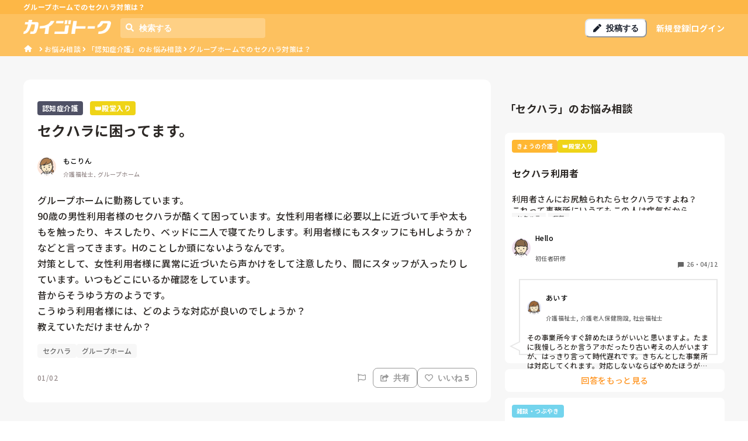

--- FILE ---
content_type: application/javascript; charset=utf-8
request_url: https://shigotalk.jp/_next/static/chunks/2937-b0e310ff34e7fd6d.js
body_size: 3103
content:
"use strict";(self.webpackChunk_N_E=self.webpackChunk_N_E||[]).push([[2937],{8578:function(e,n,l){l.d(n,{U:function(){return SearchForm}});var t=l(5893),r=l(4296),i=l(9342),o=l(2206),s=l(176),c=l(1163),a=l.n(c),x=l(7294),h=l(7536),d=l(9583);let SearchForm=e=>{let{genre:n}=(0,x.useContext)(s.S),{register:l,handleSubmit:c}=(0,h.cI)({mode:"onChange"}),p=c(e=>{let{q:l}=e;n&&a().push({pathname:"/".concat(n.name,"/search"),query:{q:l}})});return(0,t.jsx)("form",{onSubmit:p,children:(0,t.jsxs)(r.B,{color:"white",size:"sm",...e,children:[(0,t.jsx)(i.Z,{pointerEvents:"none",children:(0,t.jsx)(d.U41,{})}),(0,t.jsx)(o.I,{...l("q",{required:!0}),border:"none",bg:"whiteAlpha.400",fontWeight:"bold",placeholder:"検索する",_placeholder:{color:"white"}})]})})}},2937:function(e,n,l){l.d(n,{x:function(){return ShigotalkLayout}});var t=l(5893),r=l(7984),i=l(8029),o=l(8329),s=l(232),c=l(7945),a=l(8491),x=l(92),h=l(3636),d=l(4831),p=l(7294),j=l(3457),u=l.n(j),m=l(9008),f=l.n(m),g=l(176),b=l(1664),w=l.n(b),y=l(8118);let Footer=()=>{let{genre:e}=(0,p.useContext)(g.S);return(0,t.jsxs)(i.x,{pt:["96px","160px"],pb:["md","lg"],textAlign:"center",children:[e&&(0,t.jsxs)(t.Fragment,{children:[(0,t.jsxs)(FooterList,{children:[(0,t.jsx)(w(),{prefetch:!1,href:"/".concat(e.name,"/questions"),children:(0,t.jsx)(k,{label:"お悩み相談の一覧を見る"})}),e.showPolls&&(0,t.jsx)(w(),{prefetch:!1,href:"/".concat(e.name,"/polls"),children:(0,t.jsx)(k,{label:"リアルアンケートの一覧を見る"})})]}),(0,t.jsx)(FooterList,{children:(0,t.jsx)(w(),{href:"/",children:(0,t.jsx)(k,{label:"シゴトークについて"})})}),(0,t.jsxs)(FooterList,{children:[(0,t.jsx)("a",{href:"https://tenxia.jp/",target:"_blank",rel:"noopener noreferrer",children:(0,t.jsx)(k,{label:"運営会社"})}),(0,t.jsx)(w(),{prefetch:!1,href:"/".concat(e.name,"/terms"),children:(0,t.jsx)(k,{label:"利用規約"})}),(0,t.jsx)(w(),{prefetch:!1,href:"/".concat(e.name,"/privacy"),children:(0,t.jsx)(k,{label:"プライバシーポリシー"})}),(0,t.jsx)(w(),{prefetch:!1,href:"https://www.medley.jp/external-service.html",children:(0,t.jsx)(k,{label:"外部送信ポリシー"})})]})]}),(0,t.jsx)(i.x,{mt:"12px",fontSize:"10px",textAlign:"center",children:"\xa92022 MEDLEY, INC."})]})},FooterList=e=>{let{children:n}=e;return(0,t.jsx)(y.E,{justify:"center",spacing:"0",children:n})},k=(0,p.memo)(function(e){let{label:n}=e;return(0,t.jsx)(y.U,{as:"span",mx:"9px",my:"2px",textAlign:"center",fontSize:"10px",lineHeight:"24px",cursor:"pointer",color:"text",textStyle:"link",children:n})});var v=l(2962),S=l(7744),C=l(9583),z=l(9327),_=l(5715),E=l(7406),N=l(3930);let F=(0,p.memo)(function(){let{genre:e}=(0,p.useContext)(g.S);if(!e)throw Error("No Genre!");return(0,t.jsxs)(o.k,{display:["flex","none"],h:"50px",p:"xs",bg:"primary.50",justify:"space-between",children:[(0,t.jsxs)(h.U,{children:[(0,t.jsx)(c.E,{boxSize:"30px",src:"/".concat(e.name,"_ios_icon.png")}),(0,t.jsxs)(o.k,{flexDir:"column",children:[(0,t.jsxs)(x.x,{fontSize:"xs",children:[e.jobName,"だけの相談アプリ"]}),(0,t.jsx)(x.x,{textStyle:"caption",children:"アプリを無料でダウンロード！"})]})]}),(0,t.jsx)(i.x,{as:"a",bg:"primary.500",h:"30px",borderRadius:"sm",px:"xs",href:(0,E.ez)(e.name),onClick:()=>(0,N.N)("install_app","app_banner"),children:(0,t.jsx)(_.M,{h:"100%",color:"white",fontSize:"13px",letterSpacing:"0.2px",children:"アプリで開く"})})]})});var U=l(155),L=l(1163),A=l(8578),T=l(45);let ShigotalkLayout=e=>{var n,l,j,m,b,y;let{title:k,useTitleTemplate:_=!0,description:E,url:N,breadcrumbElements:W,noindex:I=!1,nofollow:P=!1,seoTitle:R,children:q}=e,{genre:M}=(0,p.useContext)(g.S),D=(0,r.F)(),{onOpenAppInstallModal:G}=(0,p.useContext)(T.K),[H,X]=(0,p.useState)(!0),B=(0,p.useRef)(0),J=0!==W.length,O=(0,L.useRouter)(),Y=(0,p.useMemo)(()=>{let e=48,n=48;return M&&(e+=50),J&&(e+=24,n+=24),R&&(e+=24,n+=24),["".concat(e,"px"),"".concat(n,"px")]},[M,J,R]);return(0,p.useEffect)(()=>{let onScroll=()=>{let{scrollY:e}=window,n=e<B.current;X(e<120||n),B.current=e};return window.addEventListener("scroll",onScroll),()=>{window.removeEventListener("scroll",onScroll)}},[]),(0,t.jsxs)(i.x,{css:{"*::-webkit-scrollbar":{display:"none"}},bg:"background.gray",children:[(0,t.jsx)(f(),{children:(0,t.jsx)("link",{rel:"icon",type:"image/png",href:"/".concat(null!==(l=null==M?void 0:M.name)&&void 0!==l?l:"shigotalk","_favicon.png"),sizes:"128x128"},"favicon")}),(0,t.jsx)(v.lX,{openGraph:{type:"website",locale:"ja_JP",url:"".concat("https://shigotalk.jp","/").concat(null!==(j=null==M?void 0:M.name)&&void 0!==j?j:""),site_name:null!==(m=null==M?void 0:M.displayName)&&void 0!==m?m:"シゴトーク"},titleTemplate:_?"%s | ".concat(null!==(b=null==M?void 0:M.displayName)&&void 0!==b?b:"シゴトーク"):void 0,twitter:{cardType:"summary_large_image"},dangerouslySetAllPagesToNoIndex:!1,dangerouslySetAllPagesToNoFollow:!1}),(0,t.jsx)(v.PB,{title:k,description:E,canonical:N,openGraph:{url:N},noindex:I,nofollow:P}),M&&(0,t.jsx)(v.gR,{itemListElements:[{label:M.displayName,href:"/".concat(M.name)},...W].map((e,n)=>{let{label:l,href:t}=e;return{position:n+1,name:JSON.stringify((0,S.w)(l)),item:"https://shigotalk.jp".concat(t)}})}),(0,t.jsxs)(i.x,{as:"nav",zIndex:2,h:Y,transform:H?"none":"translateY(-100%)",transition:".7s cubic-bezier(.4, 0, .2, 1)",pos:"fixed",w:"100%",children:[M&&(0,t.jsx)(F,{}),R&&(0,t.jsx)(o.k,{h:"".concat(24,"px"),bg:"header.sub",align:"center",justify:"center",children:(0,t.jsx)(s.X,{as:"h1",maxW:D.breakpoints.lg,w:"100%",px:["md",null,null,0],color:"white",fontSize:"xs",fontWeight:"bold",whiteSpace:"nowrap",overflow:"hidden",textOverflow:"ellipsis",children:R})}),(0,t.jsx)(o.k,{bg:"header.main",h:"".concat(48,"px"),align:"center",justify:"center",children:(0,t.jsxs)(o.k,{maxW:D.breakpoints.lg,w:"100%",px:["md",null,null,0],align:"center",children:[M&&(0,t.jsx)(i.x,{my:"auto",mr:"2xl",display:["flex","none"],as:C.U41,color:"white",onClick:()=>O.push("/".concat(null==M?void 0:M.name,"/search"))}),(0,t.jsx)(i.x,{mx:["auto","0"],children:(0,t.jsx)(w(),{prefetch:!1,href:"/".concat(M?M.name:""),children:(0,t.jsx)(c.E,{justifyContent:"center",my:"auto",src:"/logo_".concat(null!==(y=null==M?void 0:M.name)&&void 0!==y?y:"shigotalk","_white.png"),h:["16px","24px"]})})}),M&&(0,t.jsxs)(t.Fragment,{children:[(0,t.jsx)(A.U,{display:["none","flex"],ml:"md"}),(0,t.jsx)(a.z,{display:["none","flex"],ml:"auto",size:"sm",bg:"white",borderRadius:"lg",leftIcon:(0,t.jsx)(C.tU3,{}),onClick:G,children:(0,t.jsx)(x.x,{fontSize:"sm",children:"投稿する"})}),(0,t.jsx)(i.x,{display:["flex","none"],as:C.tU3,color:"white",onClick:G}),(0,t.jsxs)(h.U,{display:["none","flex"],ml:"md",fontSize:"sm",color:"white",fontWeight:"bold",children:[(0,t.jsx)(i.x,{textStyle:"link",onClick:G,children:"新規登録"}),(0,t.jsx)(d.i,{orientation:"vertical",h:"12px",borderColor:"white",borderWidth:"1px"}),(0,t.jsx)(i.x,{textStyle:"link",onClick:G,children:"ログイン"})]}),(0,t.jsx)(i.x,{display:["flex","none"],ml:"md",color:"white",as:U.umg,boxSize:"avatar.sm",onClick:()=>G()})]})]})}),M&&(0,t.jsx)(o.k,{h:"".concat(24,"px"),bg:"header.main",align:"center",justify:"center",display:J?"flex":"none",borderTop:["1px",0],borderColor:"white",children:(0,t.jsx)(o.k,{maxW:D.breakpoints.lg,w:"100%",px:["md",null,null,0],align:"center",color:"white",fontSize:["2xs","xs"],overflowX:"scroll",children:(0,t.jsxs)(h.U,{spacing:"xs",align:"center",children:[(0,t.jsx)(i.x,{flexShrink:0,children:(0,t.jsx)(w(),{prefetch:!1,href:"/".concat(M.name),children:(0,t.jsx)(i.x,{as:z.Ngn,boxSize:"1rem",mr:"xs"})})}),W.map((e,n)=>{let{label:l,href:r}=e,o=n===W.length-1;return(0,t.jsxs)(h.U,{flexShrink:0,spacing:"xs",children:[(0,t.jsx)(C.H_v,{}),o?(0,t.jsx)(i.x,{children:(0,S.w)(l)}):(0,t.jsx)(i.x,{textStyle:"link",children:(0,t.jsx)(w(),{prefetch:!1,href:r,children:(0,S.w)(l)})})]},n)})]})})})]}),(0,t.jsx)(u(),{color:null===(n=D.colors.primary)||void 0===n?void 0:n[500],startPosition:.3,stopDelayMs:200,height:3}),(0,t.jsxs)(i.x,{pt:Y,minH:"500px",children:[q,(0,t.jsx)(Footer,{})]})]})}},7744:function(e,n,l){l.d(n,{w:function(){return ellipsisText}});function ellipsisText(e){let n=arguments.length>1&&void 0!==arguments[1]?arguments[1]:35,l=!(arguments.length>2)||void 0===arguments[2]||arguments[2],t=Array.from(e.replace(/\r?\n/g,""));return t.slice(0,n).join("")+(t.length>n&&l?"...":"")}}}]);

--- FILE ---
content_type: application/javascript; charset=utf-8
request_url: https://shigotalk.jp/_next/static/chunks/7130-721f5e0fe2c32491.js
body_size: 4288
content:
"use strict";(self.webpackChunk_N_E=self.webpackChunk_N_E||[]).push([[7130],{1200:function(e,n,r){r.d(n,{H:function(){return a}});var t=r(5893),o=r(5715),s=r(8186),C=r(8029),i=r(92),l=r(7294),c=r(3750);let a=(0,l.memo)(function(e){let{text:n,icon:r=c.erO,iconSize:l=16}=e;return(0,t.jsx)(o.M,{mt:"md",mb:"xl",children:(0,t.jsxs)(s.g,{spacing:"md",children:[(0,t.jsx)(C.x,{as:r,color:"primary.400",boxSize:l}),(0,t.jsx)(i.x,{textAlign:"center",children:n})]})})})},8008:function(e,n,r){r.d(n,{d:function(){return i}});var t=r(5893),o=r(8491),s=r(7294),C=r(9583);let i=(0,s.memo)(function(e){let{isLiked:n,onClick:r,likesCount:i,...l}=e,[c,a]=(0,s.useState)(!1),onClick=async()=>{r&&(a(!0),await r(),a(!1))},x="いいね\n  ".concat(void 0===i||0===i?"":" ".concat(i));return(0,t.jsx)(o.z,{size:["xs","sm"],borderRadius:8,leftIcon:n?(0,t.jsx)(C.$0H,{}):(0,t.jsx)(C.BgW,{}),colorScheme:n?"primary":"gray",color:n?void 0:"object.tertiary",bg:n?void 0:"white",variant:n?"solid":"outline",border:"1px",py:"md",onClick:onClick,isLoading:c,loadingText:x,...l,children:x})})},1084:function(e,n,r){r.d(n,{g:function(){return MoreShowLabel}});var t=r(5893),o=r(5715),s=r(3636),C=r(92),i=r(6893);let MoreShowLabel=e=>{let{onClick:n,text:r,...l}=e;return(0,t.jsx)(o.M,{mt:"lg",color:"object.secondary",onClick:n,_hover:{cursor:"pointer"},...l,children:(0,t.jsxs)(s.U,{py:"xs",px:"xl",borderRadius:"xl",_hover:{bg:"#EFEFEF"},transition:".2s",children:[(0,t.jsx)(C.x,{children:r}),(0,t.jsx)(i.bTu,{})]})})}},1389:function(e,n,r){r.d(n,{a:function(){return p}});var t=r(5893),o=r(8029),s=r(8329),C=r(6572),i=r(92),l=r(3636),c=r(2553),a=r(1664),x=r.n(a),d=r(1163),h=r(7294),f=r(6893),m=r(7744),u=r(7963);let p=(0,h.memo)(function(e){let{genre:n,poll:{title:r,images:a,slug:h,votesCount:p,endAt:b,pollOptions:j},queryParams:g}=e,w=(0,d.useRouter)(),H=(0,m.w)(r),k="/".concat(n.name,"/polls/").concat(h)+(null!=g?g:"");return(0,t.jsx)(o.x,{flex:1,minW:"320px",children:(0,t.jsxs)(s.k,{p:"sm",borderRadius:["md","lg"],bg:"white",minH:"120px",align:"stretch",onClick:()=>w.push(k),onMouseEnter:()=>w.prefetch(k),cursor:"pointer",children:[(0,t.jsx)(C.q,{src:a[0],boxSize:12,alignSelf:"center",flexShrink:0}),(0,t.jsxs)(s.k,{align:"stretch",direction:"column",ml:"sm",children:[(0,t.jsx)(o.x,{mt:"xs",children:(0,t.jsx)(x(),{href:k,children:(0,t.jsx)(i.x,{fontWeight:"bold",noOfLines:2,fontSize:["sm","md"],textStyle:"link",children:H})})}),(0,t.jsx)(i.x,{noOfLines:2,fontSize:"sm",mt:"2xs",mb:"sm",color:"object.secondary",children:j.map(e=>(0,t.jsxs)(i.x,{as:"span",children:["・",e.content]},e.id))}),(0,t.jsxs)(l.U,{mt:"auto",color:"object.secondary",children:[(0,t.jsx)(c.J,{as:f.DKx,boxSize:"12px"}),(0,t.jsxs)(o.x,{ml:"2xs",fontSize:"2xs",children:[p,"票・",(0,t.jsx)(u.m,{time:b,as:"span"})]})]})]})]})})})},7248:function(e,n,r){r.d(n,{f:function(){return i}});var t=r(5893),o=r(2519),s=r(7294),C=r(9583);let i=(0,s.memo)(function(e){let{onClick:n,...r}=e,[i,l]=(0,s.useState)(!1),onClick=async()=>{n&&(l(!0),await n(),l(!1))};return(0,t.jsx)(o.h,{colorScheme:"gray",color:"object.tertiary",variant:"outline",border:"none",size:["xs","sm"],"aria-label":"Report",icon:(0,t.jsx)(C.A5b,{}),py:"md",onClick:onClick,isLoading:i,...r})})},3057:function(e,n,r){r.d(n,{e:function(){return d}});var t=r(5893),o=r(3636),s=r(8029),C=r(2553),i=r(8329),l=r(8491),c=r(7294),a=r(9583),x=r(7744);let d=(0,c.memo)(function(e){let{url:n,text:r,genre:c,isFloating:d=!1,...h}=e,f=encodeURIComponent(n),m=encodeURIComponent((0,x.w)(r,60)),u="https://twitter.com/share?url=".concat(f,"&text=").concat(m,"&hashtags=").concat(encodeURIComponent(c.displayName)),p="http://line.me/R/msg/text/?".concat(encodeURIComponent("".concat((0,x.w)(r,60),"\n").concat(n))),b="https://www.facebook.com/sharer/sharer.php?u=".concat(f,"&t=").concat(m,"}");return d?(0,t.jsxs)(o.U,{position:"fixed",zIndex:2,bottom:"sm",left:"sm",spacing:"xs",...h,children:[(0,t.jsx)(s.x,{children:(0,t.jsx)("a",{target:"_blank",rel:"noopener noreferrer",href:u,children:(0,t.jsx)(s.x,{boxSize:"36px",borderRadius:"8px",bg:"sns.twitter",pos:"relative",children:(0,t.jsx)(C.J,{as:a.fWC,color:"white",boxSize:"40%",pos:"absolute",top:"50%",left:"50%",mr:"50%",transform:"translate(-50%, -50%)"})})})}),(0,t.jsx)(s.x,{children:(0,t.jsx)("a",{target:"_blank",rel:"noopener noreferrer",href:p,children:(0,t.jsx)(s.x,{boxSize:"36px",borderRadius:"8px",bg:"sns.line",pos:"relative",children:(0,t.jsx)(C.J,{color:"white",boxSize:"40%",pos:"absolute",top:"50%",left:"50%",mr:"50%",transform:"translate(-50%, -50%)",viewBox:"0 0 15 14",children:(0,t.jsx)("path",{d:"M12.5031 1.76943C12.5031 1.76943 8.67544 -1.71933 3.31756 1.10076C2.21498 1.68061 1.24987 2.51504 0.649647 3.60857C0.000771658 4.78865 -0.395229 6.48863 0.615138 8.56989C0.615138 8.56989 1.95984 11.3447 6.16537 11.8754C6.16537 11.8754 6.98735 11.8754 6.88439 12.7664L6.88948 13.6149C6.88932 13.6814 6.90642 13.7468 6.93911 13.8047C6.9718 13.8626 7.01896 13.9111 7.07597 13.9453C7.13299 13.9795 7.19791 13.9983 7.26438 13.9999C7.33085 14.0015 7.3966 13.9858 7.4552 13.9544C8.69298 13.297 11.7241 11.4895 13.9422 8.53199C13.9417 8.52689 16.3827 4.9561 12.5031 1.76943ZM4.79238 7.68737C4.79238 7.69983 4.78991 7.71216 4.78513 7.72366C4.78035 7.73516 4.77334 7.7456 4.76451 7.75438C4.75567 7.76316 4.74519 7.77011 4.73366 7.77482C4.72214 7.77954 4.70979 7.78192 4.69734 7.78185H2.67604C2.65098 7.78185 2.62695 7.7719 2.60923 7.75418C2.59152 7.73646 2.58156 7.71243 2.58156 7.68737V4.62177C2.58156 4.59671 2.59152 4.57268 2.60923 4.55496C2.62695 4.53724 2.65098 4.52729 2.67604 4.52729H3.24175C3.26681 4.52729 3.29084 4.53724 3.30856 4.55496C3.32627 4.57268 3.33623 4.59671 3.33623 4.62177V6.93271C3.33623 6.95792 3.34624 6.98209 3.36406 6.99991C3.38189 7.01774 3.40606 7.02775 3.43127 7.02775H4.69734C4.72245 7.02775 4.74653 7.03769 4.76434 7.05539C4.78215 7.07309 4.79223 7.09712 4.79238 7.12223V7.68737ZM5.99565 7.68059C5.99565 7.70564 5.9857 7.72967 5.96798 7.74739C5.95026 7.76511 5.92623 7.77506 5.90118 7.77506H5.33546C5.31035 7.77506 5.28627 7.76513 5.26846 7.74742C5.25065 7.72972 5.24057 7.70569 5.24042 7.68059V4.62177C5.24057 4.59666 5.25065 4.57263 5.26846 4.55493C5.28627 4.53723 5.31035 4.52729 5.33546 4.52729H5.90118C5.92623 4.52729 5.95026 4.53724 5.96798 4.55496C5.9857 4.57268 5.99565 4.59671 5.99565 4.62177V7.68059ZM9.40012 7.68059C9.40012 7.70564 9.39017 7.72967 9.37245 7.74739C9.35474 7.76511 9.33071 7.77506 9.30565 7.77506H8.62C8.6044 7.77508 8.58905 7.77121 8.57532 7.7638C8.56159 7.75639 8.54992 7.74568 8.54137 7.73263L7.41503 6.03549C7.40365 6.01872 7.38721 6.00603 7.3681 5.99927C7.349 5.99251 7.32823 5.99203 7.30884 5.9979C7.28944 6.00378 7.27244 6.0157 7.2603 6.03193C7.24815 6.04815 7.24152 6.06783 7.24136 6.0881V7.67832C7.24136 7.69073 7.23891 7.70302 7.23416 7.71448C7.22942 7.72594 7.22246 7.73635 7.21369 7.74513C7.20491 7.7539 7.1945 7.76086 7.18304 7.76561C7.17157 7.77035 7.15929 7.7728 7.14688 7.7728H6.58117C6.56876 7.7728 6.55647 7.77035 6.54501 7.76561C6.53355 7.76086 6.52314 7.7539 6.51436 7.74513C6.50559 7.73635 6.49863 7.72594 6.49388 7.71448C6.48914 7.70302 6.48669 7.69073 6.48669 7.67832V4.62177C6.48669 4.59671 6.49665 4.57268 6.51436 4.55496C6.53208 4.53724 6.55611 4.52729 6.58117 4.52729H7.26568C7.28137 4.52723 7.29682 4.53108 7.31065 4.53849C7.32447 4.5459 7.33624 4.55663 7.34488 4.56972L8.47122 6.26686C8.48235 6.28398 8.49872 6.29703 8.51789 6.30406C8.53706 6.31109 8.55799 6.31172 8.57754 6.30586C8.5971 6.3 8.61423 6.28796 8.62637 6.27155C8.63851 6.25514 8.64501 6.23523 8.64489 6.21482V4.62177C8.64489 4.59671 8.65485 4.57268 8.67257 4.55496C8.69028 4.53724 8.71431 4.52729 8.73937 4.52729H9.30508C9.33014 4.52729 9.35417 4.53724 9.37189 4.55496C9.3896 4.57268 9.39956 4.59671 9.39956 4.62177L9.40012 7.68059ZM11.977 5.1558C11.9768 5.18091 11.9667 5.20494 11.9489 5.22264C11.9311 5.24034 11.907 5.25027 11.8819 5.25027H10.6894C10.6642 5.25027 10.64 5.26029 10.6222 5.27811C10.6044 5.29593 10.5943 5.32011 10.5943 5.34532V5.69719C10.5943 5.7224 10.6044 5.74657 10.6222 5.76439C10.64 5.78222 10.6642 5.79223 10.6894 5.79223H11.8825C11.9076 5.79223 11.9317 5.80216 11.9495 5.81987C11.9673 5.83757 11.9774 5.8616 11.9775 5.8867V6.45242C11.9774 6.47753 11.9673 6.50156 11.9495 6.51926C11.9317 6.53696 11.9076 6.54689 11.8825 6.54689H10.5943V7.02832H11.8825C11.9076 7.02832 11.9317 7.03825 11.9495 7.05595C11.9673 7.07365 11.9774 7.09768 11.9775 7.12279V7.68851C11.9775 7.70096 11.9751 7.71329 11.9703 7.72479C11.9655 7.73629 11.9585 7.74673 11.9496 7.75551C11.9408 7.76429 11.9303 7.77124 11.9188 7.77595C11.9073 7.78067 11.8949 7.78306 11.8825 7.78298H9.93472C9.9223 7.78306 9.90998 7.78066 9.89848 7.77594C9.88698 7.77122 9.87654 7.76426 9.86775 7.75548C9.85897 7.74669 9.85201 7.73624 9.84729 7.72475C9.84257 7.71325 9.84018 7.70093 9.84025 7.68851V4.59065C9.84025 4.56559 9.8502 4.54157 9.86792 4.52385C9.88564 4.50613 9.90967 4.49618 9.93472 4.49618H11.8825C11.9076 4.49618 11.9317 4.50611 11.9495 4.52381C11.9673 4.54151 11.9774 4.56554 11.9775 4.59065L11.977 5.1558Z",fill:"white"})})})})}),(0,t.jsx)(s.x,{children:(0,t.jsx)("a",{target:"_blank",rel:"noopener noreferrer",href:b,children:(0,t.jsx)(s.x,{boxSize:"36px",borderRadius:"8px",bg:"sns.facebook",pos:"relative",children:(0,t.jsx)(C.J,{as:a.Am9,color:"white",boxSize:"40%",pos:"absolute",top:"50%",left:"50%",mr:"50%",transform:"translate(-50%, -50%)"})})})})]}):(0,t.jsxs)(i.k,{justify:"space-between",h:"36px",...h,children:[(0,t.jsx)(l.z,{as:"a",target:"_blank",rel:"noopener noreferrer",href:u,bg:"sns.twitter",color:"white",h:"100%",flex:1,fontSize:["xs","sm"],leftIcon:(0,t.jsx)(a.fWC,{}),children:"ツイート"}),(0,t.jsx)(l.z,{as:"a",target:"_blank",rel:"noopener noreferrer",href:p,bg:"sns.line",color:"white",h:"100%",flex:1,fontSize:["xs","sm"],ml:"xs",leftIcon:(0,t.jsx)(C.J,{viewBox:"0 0 15 14",children:(0,t.jsx)("path",{d:"M12.5031 1.76943C12.5031 1.76943 8.67544 -1.71933 3.31756 1.10076C2.21498 1.68061 1.24987 2.51504 0.649647 3.60857C0.000771658 4.78865 -0.395229 6.48863 0.615138 8.56989C0.615138 8.56989 1.95984 11.3447 6.16537 11.8754C6.16537 11.8754 6.98735 11.8754 6.88439 12.7664L6.88948 13.6149C6.88932 13.6814 6.90642 13.7468 6.93911 13.8047C6.9718 13.8626 7.01896 13.9111 7.07597 13.9453C7.13299 13.9795 7.19791 13.9983 7.26438 13.9999C7.33085 14.0015 7.3966 13.9858 7.4552 13.9544C8.69298 13.297 11.7241 11.4895 13.9422 8.53199C13.9417 8.52689 16.3827 4.9561 12.5031 1.76943ZM4.79238 7.68737C4.79238 7.69983 4.78991 7.71216 4.78513 7.72366C4.78035 7.73516 4.77334 7.7456 4.76451 7.75438C4.75567 7.76316 4.74519 7.77011 4.73366 7.77482C4.72214 7.77954 4.70979 7.78192 4.69734 7.78185H2.67604C2.65098 7.78185 2.62695 7.7719 2.60923 7.75418C2.59152 7.73646 2.58156 7.71243 2.58156 7.68737V4.62177C2.58156 4.59671 2.59152 4.57268 2.60923 4.55496C2.62695 4.53724 2.65098 4.52729 2.67604 4.52729H3.24175C3.26681 4.52729 3.29084 4.53724 3.30856 4.55496C3.32627 4.57268 3.33623 4.59671 3.33623 4.62177V6.93271C3.33623 6.95792 3.34624 6.98209 3.36406 6.99991C3.38189 7.01774 3.40606 7.02775 3.43127 7.02775H4.69734C4.72245 7.02775 4.74653 7.03769 4.76434 7.05539C4.78215 7.07309 4.79223 7.09712 4.79238 7.12223V7.68737ZM5.99565 7.68059C5.99565 7.70564 5.9857 7.72967 5.96798 7.74739C5.95026 7.76511 5.92623 7.77506 5.90118 7.77506H5.33546C5.31035 7.77506 5.28627 7.76513 5.26846 7.74742C5.25065 7.72972 5.24057 7.70569 5.24042 7.68059V4.62177C5.24057 4.59666 5.25065 4.57263 5.26846 4.55493C5.28627 4.53723 5.31035 4.52729 5.33546 4.52729H5.90118C5.92623 4.52729 5.95026 4.53724 5.96798 4.55496C5.9857 4.57268 5.99565 4.59671 5.99565 4.62177V7.68059ZM9.40012 7.68059C9.40012 7.70564 9.39017 7.72967 9.37245 7.74739C9.35474 7.76511 9.33071 7.77506 9.30565 7.77506H8.62C8.6044 7.77508 8.58905 7.77121 8.57532 7.7638C8.56159 7.75639 8.54992 7.74568 8.54137 7.73263L7.41503 6.03549C7.40365 6.01872 7.38721 6.00603 7.3681 5.99927C7.349 5.99251 7.32823 5.99203 7.30884 5.9979C7.28944 6.00378 7.27244 6.0157 7.2603 6.03193C7.24815 6.04815 7.24152 6.06783 7.24136 6.0881V7.67832C7.24136 7.69073 7.23891 7.70302 7.23416 7.71448C7.22942 7.72594 7.22246 7.73635 7.21369 7.74513C7.20491 7.7539 7.1945 7.76086 7.18304 7.76561C7.17157 7.77035 7.15929 7.7728 7.14688 7.7728H6.58117C6.56876 7.7728 6.55647 7.77035 6.54501 7.76561C6.53355 7.76086 6.52314 7.7539 6.51436 7.74513C6.50559 7.73635 6.49863 7.72594 6.49388 7.71448C6.48914 7.70302 6.48669 7.69073 6.48669 7.67832V4.62177C6.48669 4.59671 6.49665 4.57268 6.51436 4.55496C6.53208 4.53724 6.55611 4.52729 6.58117 4.52729H7.26568C7.28137 4.52723 7.29682 4.53108 7.31065 4.53849C7.32447 4.5459 7.33624 4.55663 7.34488 4.56972L8.47122 6.26686C8.48235 6.28398 8.49872 6.29703 8.51789 6.30406C8.53706 6.31109 8.55799 6.31172 8.57754 6.30586C8.5971 6.3 8.61423 6.28796 8.62637 6.27155C8.63851 6.25514 8.64501 6.23523 8.64489 6.21482V4.62177C8.64489 4.59671 8.65485 4.57268 8.67257 4.55496C8.69028 4.53724 8.71431 4.52729 8.73937 4.52729H9.30508C9.33014 4.52729 9.35417 4.53724 9.37189 4.55496C9.3896 4.57268 9.39956 4.59671 9.39956 4.62177L9.40012 7.68059ZM11.977 5.1558C11.9768 5.18091 11.9667 5.20494 11.9489 5.22264C11.9311 5.24034 11.907 5.25027 11.8819 5.25027H10.6894C10.6642 5.25027 10.64 5.26029 10.6222 5.27811C10.6044 5.29593 10.5943 5.32011 10.5943 5.34532V5.69719C10.5943 5.7224 10.6044 5.74657 10.6222 5.76439C10.64 5.78222 10.6642 5.79223 10.6894 5.79223H11.8825C11.9076 5.79223 11.9317 5.80216 11.9495 5.81987C11.9673 5.83757 11.9774 5.8616 11.9775 5.8867V6.45242C11.9774 6.47753 11.9673 6.50156 11.9495 6.51926C11.9317 6.53696 11.9076 6.54689 11.8825 6.54689H10.5943V7.02832H11.8825C11.9076 7.02832 11.9317 7.03825 11.9495 7.05595C11.9673 7.07365 11.9774 7.09768 11.9775 7.12279V7.68851C11.9775 7.70096 11.9751 7.71329 11.9703 7.72479C11.9655 7.73629 11.9585 7.74673 11.9496 7.75551C11.9408 7.76429 11.9303 7.77124 11.9188 7.77595C11.9073 7.78067 11.8949 7.78306 11.8825 7.78298H9.93472C9.9223 7.78306 9.90998 7.78066 9.89848 7.77594C9.88698 7.77122 9.87654 7.76426 9.86775 7.75548C9.85897 7.74669 9.85201 7.73624 9.84729 7.72475C9.84257 7.71325 9.84018 7.70093 9.84025 7.68851V4.59065C9.84025 4.56559 9.8502 4.54157 9.86792 4.52385C9.88564 4.50613 9.90967 4.49618 9.93472 4.49618H11.8825C11.9076 4.49618 11.9317 4.50611 11.9495 4.52381C11.9673 4.54151 11.9774 4.56554 11.9775 4.59065L11.977 5.1558Z",fill:"white"})}),children:"シェアする"}),(0,t.jsx)(l.z,{as:"a",target:"_blank",rel:"noopener noreferrer",href:b,bg:"sns.facebook",color:"white",h:"100%",flex:1,fontSize:["xs","sm"],ml:"xs",leftIcon:(0,t.jsx)(a.Am9,{}),children:"シェアする"})]})})},5154:function(e,n,r){r.d(n,{A:function(){return UserComponent}});var t=r(5893),o=r(8029),s=r(8329),C=r(6572),i=r(92),l=r(176),c=r(1664),a=r.n(c),x=r(7294);let UserComponent=e=>{var n;let{user:r,...c}=e,{genre:d}=(0,x.useContext)(l.S);if(!d)throw Error("No Genre!");return(0,t.jsx)(o.x,{...c,children:(0,t.jsx)(a(),{prefetch:!1,href:"/".concat(d.name,"/users/").concat(r.accountName),children:(0,t.jsxs)(s.k,{align:"center",children:[(0,t.jsx)(C.q,{src:null!==(n=r.image)&&void 0!==n?n:"/nurse_female.png",bg:"white",boxSize:"avatar.md"}),(0,t.jsxs)(o.x,{ml:["xs","sm"],children:[(0,t.jsx)(i.x,{textStyle:"label",fontSize:"xs",children:r.userName}),(0,t.jsx)(i.x,{mt:["2xs","xs"],fontSize:"2xs",textStyle:"caption",display:"-webkit-box",overflow:"hidden",style:{WebkitLineClamp:2,WebkitBoxOrient:"vertical"},children:r.userTags.map(e=>e.name).join(", ")})]})]})})})}},3699:function(e,n,r){r.d(n,{i:function(){return useIsCrawler}});var t=r(7294);let useIsCrawler=()=>{let[e,n]=(0,t.useState)(void 0);return(0,t.useEffect)(()=>{n(navigator.userAgent.toLowerCase().includes("bot"))},[]),e}}}]);

--- FILE ---
content_type: application/javascript; charset=utf-8
request_url: https://shigotalk.jp/_next/static/chunks/7924-b9d7828025ff97a5.js
body_size: 14543
content:
(self.webpackChunk_N_E=self.webpackChunk_N_E||[]).push([[7924],{3457:function(e,t,r){var i,s=Object.create,n=Object.defineProperty,l=Object.getOwnPropertyDescriptor,o=Object.getOwnPropertyNames,d=Object.getPrototypeOf,c=Object.prototype.hasOwnProperty,P=e=>n(e,"__esModule",{value:!0}),a=(e,t)=>n(e,"name",{value:t,configurable:!0}),y=(e,t,r,i)=>{if(t&&"object"==typeof t||"function"==typeof t)for(let s of o(t))!c.call(e,s)&&(r||"default"!==s)&&n(e,s,{get:()=>t[s],enumerable:!(i=l(t,s))||i.enumerable});return e},u=(e,t)=>y(P(n(null!=e?s(d(e)):{},"default",!t&&e&&e.__esModule?{get:()=>e.default,enumerable:!0}:{value:e,enumerable:!0})),e),f=(i="undefined"!=typeof WeakMap?new WeakMap:0,(e,t)=>i&&i.get(e)||(t=y(P({}),e,1),i&&i.set(e,t),t)),m={};((e,t)=>{for(var r in t)n(e,r,{get:t[r],enumerable:!0})})(m,{default:()=>_});var p=u(r(1163)),g=u(r(4865)),h=u(r(5697)),b=u(r(7294)),v=a(({color:e="#29D",startPosition:t=.3,stopDelayMs:r=200,height:i=3,showOnShallow:s=!0,options:n,nonce:l,transformCSS:o=a(e=>b.createElement("style",{nonce:l},e),"transformCSS")})=>{let d=null;b.useEffect(()=>(n&&g.configure(n),p.default.events.on("routeChangeStart",c),p.default.events.on("routeChangeComplete",f),p.default.events.on("routeChangeError",m),()=>{p.default.events.off("routeChangeStart",c),p.default.events.off("routeChangeComplete",f),p.default.events.off("routeChangeError",m)}),[]);let c=a((e,{shallow:r})=>{(!r||s)&&(g.set(t),g.start())},"routeChangeStart"),f=a((e,{shallow:t})=>{(!t||s)&&(d&&clearTimeout(d),d=setTimeout(()=>{g.done(!0)},r))},"routeChangeEnd"),m=a((e,t,{shallow:i})=>{(!i||s)&&(d&&clearTimeout(d),d=setTimeout(()=>{g.done(!0)},r))},"routeChangeError");return o(`
    #nprogress {
      pointer-events: none;
    }
    #nprogress .bar {
      background: ${e};
      position: fixed;
      z-index: 9999;
      top: 0;
      left: 0;
      width: 100%;
      height: ${i}px;
    }
    #nprogress .peg {
      display: block;
      position: absolute;
      right: 0px;
      width: 100px;
      height: 100%;
      box-shadow: 0 0 10px ${e}, 0 0 5px ${e};
      opacity: 1;
      -webkit-transform: rotate(3deg) translate(0px, -4px);
      -ms-transform: rotate(3deg) translate(0px, -4px);
      transform: rotate(3deg) translate(0px, -4px);
    }
    #nprogress .spinner {
      display: block;
      position: fixed;
      z-index: 1031;
      top: 15px;
      right: 15px;
    }
    #nprogress .spinner-icon {
      width: 18px;
      height: 18px;
      box-sizing: border-box;
      border: solid 2px transparent;
      border-top-color: ${e};
      border-left-color: ${e};
      border-radius: 50%;
      -webkit-animation: nprogresss-spinner 400ms linear infinite;
      animation: nprogress-spinner 400ms linear infinite;
    }
    .nprogress-custom-parent {
      overflow: hidden;
      position: relative;
    }
    .nprogress-custom-parent #nprogress .spinner,
    .nprogress-custom-parent #nprogress .bar {
      position: absolute;
    }
    @-webkit-keyframes nprogress-spinner {
      0% {
        -webkit-transform: rotate(0deg);
      }
      100% {
        -webkit-transform: rotate(360deg);
      }
    }
    @keyframes nprogress-spinner {
      0% {
        transform: rotate(0deg);
      }
      100% {
        transform: rotate(360deg);
      }
    }
  `)},"NextNProgress");v.propTypes={color:h.string,startPosition:h.number,stopDelayMs:h.number,height:h.number,showOnShallow:h.bool,options:h.object,nonce:h.string,transformCSS:h.func};var _=b.memo(v);e.exports=f(m)},4865:function(e,t,r){var i,s;void 0!==(s="function"==typeof(i=function(){var e,t,r,i={};i.version="0.2.0";var s=i.settings={minimum:.08,easing:"ease",positionUsing:"",speed:200,trickle:!0,trickleRate:.02,trickleSpeed:800,showSpinner:!0,barSelector:'[role="bar"]',spinnerSelector:'[role="spinner"]',parent:"body",template:'<div class="bar" role="bar"><div class="peg"></div></div><div class="spinner" role="spinner"><div class="spinner-icon"></div></div>'};function clamp(e,t,r){return e<t?t:e>r?r:e}i.configure=function(e){var t,r;for(t in e)void 0!==(r=e[t])&&e.hasOwnProperty(t)&&(s[t]=r);return this},i.status=null,i.set=function(e){var t=i.isStarted();e=clamp(e,s.minimum,1),i.status=1===e?null:e;var r=i.render(!t),o=r.querySelector(s.barSelector),d=s.speed,c=s.easing;return r.offsetWidth,n(function(t){var n,f;""===s.positionUsing&&(s.positionUsing=i.getPositioningCSS()),l(o,(n=e,(f="translate3d"===s.positionUsing?{transform:"translate3d("+(-1+n)*100+"%,0,0)"}:"translate"===s.positionUsing?{transform:"translate("+(-1+n)*100+"%,0)"}:{"margin-left":(-1+n)*100+"%"}).transition="all "+d+"ms "+c,f)),1===e?(l(r,{transition:"none",opacity:1}),r.offsetWidth,setTimeout(function(){l(r,{transition:"all "+d+"ms linear",opacity:0}),setTimeout(function(){i.remove(),t()},d)},d)):setTimeout(t,d)}),this},i.isStarted=function(){return"number"==typeof i.status},i.start=function(){i.status||i.set(0);var work=function(){setTimeout(function(){i.status&&(i.trickle(),work())},s.trickleSpeed)};return s.trickle&&work(),this},i.done=function(e){return e||i.status?i.inc(.3+.5*Math.random()).set(1):this},i.inc=function(e){var t=i.status;return t?("number"!=typeof e&&(e=(1-t)*clamp(Math.random()*t,.1,.95)),t=clamp(t+e,0,.994),i.set(t)):i.start()},i.trickle=function(){return i.inc(Math.random()*s.trickleRate)},e=0,t=0,i.promise=function(r){return r&&"resolved"!==r.state()&&(0===t&&i.start(),e++,t++,r.always(function(){0==--t?(e=0,i.done()):i.set((e-t)/e)})),this},i.render=function(e){if(i.isRendered())return document.getElementById("nprogress");addClass(document.documentElement,"nprogress-busy");var t=document.createElement("div");t.id="nprogress",t.innerHTML=s.template;var r,n,o=t.querySelector(s.barSelector),d=e?"-100":(-1+(i.status||0))*100,c=document.querySelector(s.parent);return l(o,{transition:"all 0 linear",transform:"translate3d("+d+"%,0,0)"}),!s.showSpinner&&(n=t.querySelector(s.spinnerSelector))&&removeElement(n),c!=document.body&&addClass(c,"nprogress-custom-parent"),c.appendChild(t),t},i.remove=function(){removeClass(document.documentElement,"nprogress-busy"),removeClass(document.querySelector(s.parent),"nprogress-custom-parent");var e=document.getElementById("nprogress");e&&removeElement(e)},i.isRendered=function(){return!!document.getElementById("nprogress")},i.getPositioningCSS=function(){var e=document.body.style,t="WebkitTransform"in e?"Webkit":"MozTransform"in e?"Moz":"msTransform"in e?"ms":"OTransform"in e?"O":"";return t+"Perspective" in e?"translate3d":t+"Transform" in e?"translate":"margin"};var n=(r=[],function(e){r.push(e),1==r.length&&function next(){var e=r.shift();e&&e(next)}()}),l=function(){var e=["Webkit","O","Moz","ms"],t={};function applyCss(r,i,s){var n;i=t[n=(n=i).replace(/^-ms-/,"ms-").replace(/-([\da-z])/gi,function(e,t){return t.toUpperCase()})]||(t[n]=function(t){var r=document.body.style;if(t in r)return t;for(var i,s=e.length,n=t.charAt(0).toUpperCase()+t.slice(1);s--;)if((i=e[s]+n)in r)return i;return t}(n)),r.style[i]=s}return function(e,t){var r,i,s=arguments;if(2==s.length)for(r in t)void 0!==(i=t[r])&&t.hasOwnProperty(r)&&applyCss(e,r,i);else applyCss(e,s[1],s[2])}}();function hasClass(e,t){return("string"==typeof e?e:classList(e)).indexOf(" "+t+" ")>=0}function addClass(e,t){var r=classList(e),i=r+t;hasClass(r,t)||(e.className=i.substring(1))}function removeClass(e,t){var r,i=classList(e);hasClass(e,t)&&(r=i.replace(" "+t+" "," "),e.className=r.substring(1,r.length-1))}function classList(e){return(" "+(e.className||"")+" ").replace(/\s+/gi," ")}function removeElement(e){e&&e.parentNode&&e.parentNode.removeChild(e)}return i})?i.call(t,r,t,e):i)&&(e.exports=s)},2703:function(e,t,r){"use strict";var i=r(414);function emptyFunction(){}function emptyFunctionWithReset(){}emptyFunctionWithReset.resetWarningCache=emptyFunction,e.exports=function(){function shim(e,t,r,s,n,l){if(l!==i){var o=Error("Calling PropTypes validators directly is not supported by the `prop-types` package. Use PropTypes.checkPropTypes() to call them. Read more at http://fb.me/use-check-prop-types");throw o.name="Invariant Violation",o}}function getShim(){return shim}shim.isRequired=shim;var e={array:shim,bigint:shim,bool:shim,func:shim,number:shim,object:shim,string:shim,symbol:shim,any:shim,arrayOf:getShim,element:shim,elementType:shim,instanceOf:getShim,node:shim,objectOf:getShim,oneOf:getShim,oneOfType:getShim,shape:getShim,exact:getShim,checkPropTypes:emptyFunctionWithReset,resetWarningCache:emptyFunction};return e.PropTypes=e,e}},5697:function(e,t,r){e.exports=r(2703)()},414:function(e){"use strict";e.exports="SECRET_DO_NOT_PASS_THIS_OR_YOU_WILL_BE_FIRED"},6981:function(e,t,r){"use strict";r.d(t,{Y:function(){return useFormControl},K:function(){return useFormControlProps}});var i=r(397),s=r(8928),n=r(5893),l=r(9062),o=r(5544),d=r(2110),c=r(4926),f=r(7294),m=r(9381),p=r(6158),g=r(7997);let[h,b]=(0,d.k)({name:"FormControlStylesContext",errorMessage:"useFormControlStyles returned is 'undefined'. Seems you forgot to wrap the components in \"<FormControl />\" "}),[v,_]=(0,d.k)({strict:!1,name:"FormControlContext"}),V=(0,m.G)(function(e,t){let r=(0,p.j)("Form",e),s=(0,o.L)(e),{getRootProps:d,htmlProps:m,...b}=function(e){let{id:t,isRequired:r,isInvalid:s,isDisabled:n,isReadOnly:o,...d}=e,c=(0,f.useId)(),m=t||`field-${c}`,p=`${m}-label`,g=`${m}-feedback`,h=`${m}-helptext`,[b,v]=(0,f.useState)(!1),[_,V]=(0,f.useState)(!1),[F,x]=(0,f.useState)(!1),S=(0,f.useCallback)((e={},t=null)=>({id:h,...e,ref:(0,l.lq)(t,e=>{e&&V(!0)})}),[h]),O=(0,f.useCallback)((e={},t=null)=>({...e,ref:t,"data-focus":(0,i.P)(F),"data-disabled":(0,i.P)(n),"data-invalid":(0,i.P)(s),"data-readonly":(0,i.P)(o),id:void 0!==e.id?e.id:p,htmlFor:void 0!==e.htmlFor?e.htmlFor:m}),[m,n,F,s,o,p]),k=(0,f.useCallback)((e={},t=null)=>({id:g,...e,ref:(0,l.lq)(t,e=>{e&&v(!0)}),"aria-live":"polite"}),[g]),j=(0,f.useCallback)((e={},t=null)=>({...e,...d,ref:t,role:"group","data-focus":(0,i.P)(F),"data-disabled":(0,i.P)(n),"data-invalid":(0,i.P)(s),"data-readonly":(0,i.P)(o)}),[d,n,F,s,o]),E=(0,f.useCallback)((e={},t=null)=>({...e,ref:t,role:"presentation","aria-hidden":!0,children:e.children||"*"}),[]);return{isRequired:!!r,isInvalid:!!s,isReadOnly:!!o,isDisabled:!!n,isFocused:!!F,onFocus:()=>x(!0),onBlur:()=>x(!1),hasFeedbackText:b,setHasFeedbackText:v,hasHelpText:_,setHasHelpText:V,id:m,labelId:p,feedbackId:g,helpTextId:h,htmlProps:d,getHelpTextProps:S,getErrorMessageProps:k,getRootProps:j,getLabelProps:O,getRequiredIndicatorProps:E}}(s),_=(0,c.cx)("chakra-form-control",e.className);return(0,n.jsx)(v,{value:b,children:(0,n.jsx)(h,{value:r,children:(0,n.jsx)(g.m.div,{...d({},t),className:_,__css:r.container})})})});V.displayName="FormControl";let F=(0,m.G)(function(e,t){let r=_(),i=b(),s=(0,c.cx)("chakra-form__helper-text",e.className);return(0,n.jsx)(g.m.div,{...r?.getHelpTextProps(e,t),__css:i.helperText,className:s})});function useFormControl(e){let{isDisabled:t,isInvalid:r,isReadOnly:s,isRequired:n,...l}=useFormControlProps(e);return{...l,disabled:t,readOnly:s,required:n,"aria-invalid":(0,i.Q)(r),"aria-required":(0,i.Q)(n),"aria-readonly":(0,i.Q)(s)}}function useFormControlProps(e){let t=_(),{id:r,disabled:i,readOnly:n,required:l,isRequired:o,isInvalid:d,isReadOnly:c,isDisabled:f,onFocus:m,onBlur:p,...g}=e,h=e["aria-describedby"]?[e["aria-describedby"]]:[];return t?.hasFeedbackText&&t?.isInvalid&&h.push(t.feedbackId),t?.hasHelpText&&h.push(t.helpTextId),{...g,"aria-describedby":h.join(" ")||void 0,id:r??t?.id,isDisabled:i??f??t?.isDisabled,isReadOnly:n??c??t?.isReadOnly,isRequired:l??o??t?.isRequired,isInvalid:d??t?.isInvalid,onFocus:(0,s.v)(t?.onFocus,m),onBlur:(0,s.v)(t?.onBlur,p)}}F.displayName="FormHelperText"},9342:function(e,t,r){"use strict";r.d(t,{Z:function(){return f}});var i=r(5893),s=r(4926),n=r(4296),l=r(7997),o=r(9381);let d=(0,l.m)("div",{baseStyle:{display:"flex",alignItems:"center",justifyContent:"center",position:"absolute",top:"0",zIndex:2}}),c=(0,o.G)(function(e,t){let{placement:r="left",...s}=e,l=(0,n.m)(),o=l.field,c={["left"===r?"insetStart":"insetEnd"]:"0",width:o?.height??o?.h,height:o?.height??o?.h,fontSize:o?.fontSize,...l.element};return(0,i.jsx)(d,{ref:t,__css:c,...s})});c.id="InputElement",c.displayName="InputElement";let f=(0,o.G)(function(e,t){let{className:r,...n}=e,l=(0,s.cx)("chakra-input__left-element",r);return(0,i.jsx)(c,{ref:t,placement:"left",className:l,...n})});f.id="InputLeftElement",f.displayName="InputLeftElement";let m=(0,o.G)(function(e,t){let{className:r,...n}=e,l=(0,s.cx)("chakra-input__right-element",r);return(0,i.jsx)(c,{ref:t,placement:"right",className:l,...n})});m.id="InputRightElement",m.displayName="InputRightElement"},4296:function(e,t,r){"use strict";r.d(t,{B:function(){return b},m:function(){return h}});var i=r(5893),s=r(5544),n=r(2110),l=r(4926),o=r(911),d=r(7155),c=r(7294),f=r(9381),m=r(6158),p=r(7997);let[g,h]=(0,n.k)({name:"InputGroupStylesContext",errorMessage:"useInputGroupStyles returned is 'undefined'. Seems you forgot to wrap the components in \"<InputGroup />\" "}),b=(0,f.G)(function(e,t){let r=(0,m.j)("Input",e),{children:n,className:f,...h}=(0,s.L)(e),b=(0,l.cx)("chakra-input__group",f),v={},_=(0,o.W)(n),V=r.field;_.forEach(e=>{r&&(V&&"InputLeftElement"===e.type.id&&(v.paddingStart=V.height??V.h),V&&"InputRightElement"===e.type.id&&(v.paddingEnd=V.height??V.h),"InputRightAddon"===e.type.id&&(v.borderEndRadius=0),"InputLeftAddon"===e.type.id&&(v.borderStartRadius=0))});let F=_.map(t=>{let r=(0,d.o)({size:t.props?.size||e.size,variant:t.props?.variant||e.variant});return"Input"!==t.type.id?(0,c.cloneElement)(t,r):(0,c.cloneElement)(t,Object.assign(r,v,t.props))});return(0,i.jsx)(p.m.div,{className:b,ref:t,__css:{width:"100%",display:"flex",position:"relative",isolation:"isolate",...r.group},"data-group":!0,...h,children:(0,i.jsx)(g,{value:r,children:F})})});b.displayName="InputGroup"},2206:function(e,t,r){"use strict";r.d(t,{I:function(){return f}});var i=r(5893),s=r(5544),n=r(4926),l=r(6981),o=r(9381),d=r(6158),c=r(7997);let f=(0,o.G)(function(e,t){let{htmlSize:r,...o}=e,f=(0,d.j)("Input",o),m=(0,s.L)(o),p=(0,l.Y)(m),g=(0,n.cx)("chakra-input",e.className);return(0,i.jsx)(c.m.input,{size:r,...p,__css:f.field,ref:t,className:g})});f.displayName="Input",f.id="Input"},232:function(e,t,r){"use strict";r.d(t,{X:function(){return c}});var i=r(5893),s=r(5544),n=r(4926),l=r(9381),o=r(6158),d=r(7997);let c=(0,l.G)(function(e,t){let r=(0,o.m)("Heading",e),{className:l,...c}=(0,s.L)(e);return(0,i.jsx)(d.m.h2,{ref:t,className:(0,n.cx)("chakra-heading",e.className),...c,__css:r})});c.displayName="Heading"},8118:function(e,t,r){"use strict";r.d(t,{E:function(){return d},U:function(){return c}});var i=r(5893),s=r(4926),n=r(7294),l=r(9381),o=r(7997);let d=(0,l.G)(function(e,t){let{spacing:r="0.5rem",spacingX:l,spacingY:d,children:f,justify:m,direction:p,align:g,className:h,shouldWrapChildren:b,...v}=e,_=(0,n.useMemo)(()=>b?n.Children.map(f,(e,t)=>(0,i.jsx)(c,{children:e},t)):f,[f,b]);return(0,i.jsx)(o.m.div,{ref:t,className:(0,s.cx)("chakra-wrap",h),...v,children:(0,i.jsx)(o.m.ul,{className:"chakra-wrap__list",__css:{display:"flex",flexWrap:"wrap",justifyContent:m,alignItems:g,flexDirection:p,listStyleType:"none",gap:r,columnGap:l,rowGap:d,padding:"0"},children:_})})});d.displayName="Wrap";let c=(0,l.G)(function(e,t){let{className:r,...n}=e;return(0,i.jsx)(o.m.li,{ref:t,__css:{display:"flex",alignItems:"flex-start"},className:(0,s.cx)("chakra-wrap__listitem",r),...n})});c.displayName="WrapItem"},7536:function(e,t,r){"use strict";r.d(t,{cI:function(){return useForm}});var i=r(7294),isCheckBoxInput=e=>"checkbox"===e.type,isDateObject=e=>e instanceof Date,isNullOrUndefined=e=>null==e;let isObjectType=e=>"object"==typeof e;var isObject=e=>!isNullOrUndefined(e)&&!Array.isArray(e)&&isObjectType(e)&&!isDateObject(e),getEventValue=e=>isObject(e)&&e.target?isCheckBoxInput(e.target)?e.target.checked:e.target.value:e,getNodeParentName=e=>e.substring(0,e.search(/\.\d+(\.|$)/))||e,isNameInFieldArray=(e,t)=>e.has(getNodeParentName(t)),isPlainObject=e=>{let t=e.constructor&&e.constructor.prototype;return isObject(t)&&t.hasOwnProperty("isPrototypeOf")},s="undefined"!=typeof window&&void 0!==window.HTMLElement&&"undefined"!=typeof document;function cloneObject(e){let t;let r=Array.isArray(e),i="undefined"!=typeof FileList&&e instanceof FileList;if(e instanceof Date)t=new Date(e);else if(!(!(s&&(e instanceof Blob||i))&&(r||isObject(e))))return e;else if(t=r?[]:{},r||isPlainObject(e))for(let r in e)e.hasOwnProperty(r)&&(t[r]=cloneObject(e[r]));else t=e;return t}var isKey=e=>/^\w*$/.test(e),isUndefined=e=>void 0===e,compact=e=>Array.isArray(e)?e.filter(Boolean):[],stringToPath=e=>compact(e.replace(/["|']|\]/g,"").split(/\.|\[/)),get=(e,t,r)=>{if(!t||!isObject(e))return r;let i=(isKey(t)?[t]:stringToPath(t)).reduce((e,t)=>isNullOrUndefined(e)?e:e[t],e);return isUndefined(i)||i===e?isUndefined(e[t])?r:e[t]:i},isBoolean=e=>"boolean"==typeof e,set=(e,t,r)=>{let i=-1,s=isKey(t)?[t]:stringToPath(t),n=s.length,l=n-1;for(;++i<n;){let t=s[i],n=r;if(i!==l){let r=e[t];n=isObject(r)||Array.isArray(r)?r:isNaN(+s[i+1])?{}:[]}if("__proto__"===t||"constructor"===t||"prototype"===t)return;e[t]=n,e=e[t]}};let n={BLUR:"blur",FOCUS_OUT:"focusout"},l={onBlur:"onBlur",onChange:"onChange",onSubmit:"onSubmit",onTouched:"onTouched",all:"all"},o={max:"max",min:"min",maxLength:"maxLength",minLength:"minLength",pattern:"pattern",required:"required",validate:"validate"},d=i.createContext(null);d.displayName="HookFormContext";var getProxyFormState=(e,t,r,i=!0)=>{let s={defaultValues:t._defaultValues};for(let n in e)Object.defineProperty(s,n,{get:()=>(t._proxyFormState[n]!==l.all&&(t._proxyFormState[n]=!i||l.all),r&&(r[n]=!0),e[n])});return s};let c="undefined"!=typeof window?i.useLayoutEffect:i.useEffect;var isString=e=>"string"==typeof e,generateWatchOutput=(e,t,r,i,s)=>isString(e)?(i&&t.watch.add(e),get(r,e,s)):Array.isArray(e)?e.map(e=>(i&&t.watch.add(e),get(r,e))):(i&&(t.watchAll=!0),r),appendErrors=(e,t,r,i,s)=>t?{...r[e],types:{...r[e]&&r[e].types?r[e].types:{},[i]:s||!0}}:{},convertToArrayPayload=e=>Array.isArray(e)?e:[e],createSubject=()=>{let e=[];return{get observers(){return e},next:t=>{for(let r of e)r.next&&r.next(t)},subscribe:t=>(e.push(t),{unsubscribe:()=>{e=e.filter(e=>e!==t)}}),unsubscribe:()=>{e=[]}}},isPrimitive=e=>isNullOrUndefined(e)||!isObjectType(e);function deepEqual(e,t,r=new WeakSet){if(isPrimitive(e)||isPrimitive(t))return e===t;if(isDateObject(e)&&isDateObject(t))return e.getTime()===t.getTime();let i=Object.keys(e),s=Object.keys(t);if(i.length!==s.length)return!1;if(r.has(e)||r.has(t))return!0;for(let n of(r.add(e),r.add(t),i)){let i=e[n];if(!s.includes(n))return!1;if("ref"!==n){let e=t[n];if(isDateObject(i)&&isDateObject(e)||isObject(i)&&isObject(e)||Array.isArray(i)&&Array.isArray(e)?!deepEqual(i,e,r):i!==e)return!1}}return!0}var isEmptyObject=e=>isObject(e)&&!Object.keys(e).length,isFileInput=e=>"file"===e.type,isFunction=e=>"function"==typeof e,isHTMLElement=e=>{if(!s)return!1;let t=e?e.ownerDocument:0;return e instanceof(t&&t.defaultView?t.defaultView.HTMLElement:HTMLElement)},isMultipleSelect=e=>"select-multiple"===e.type,isRadioInput=e=>"radio"===e.type,isRadioOrCheckbox=e=>isRadioInput(e)||isCheckBoxInput(e),live=e=>isHTMLElement(e)&&e.isConnected;function unset(e,t){let r=Array.isArray(t)?t:isKey(t)?[t]:stringToPath(t),i=1===r.length?e:function(e,t){let r=t.slice(0,-1).length,i=0;for(;i<r;)e=isUndefined(e)?i++:e[t[i++]];return e}(e,r),s=r.length-1,n=r[s];return i&&delete i[n],0!==s&&(isObject(i)&&isEmptyObject(i)||Array.isArray(i)&&function(e){for(let t in e)if(e.hasOwnProperty(t)&&!isUndefined(e[t]))return!1;return!0}(i))&&unset(e,r.slice(0,-1)),e}var objectHasFunction=e=>{for(let t in e)if(isFunction(e[t]))return!0;return!1};function markFieldsDirty(e,t={}){let r=Array.isArray(e);if(isObject(e)||r)for(let r in e)Array.isArray(e[r])||isObject(e[r])&&!objectHasFunction(e[r])?(t[r]=Array.isArray(e[r])?[]:{},markFieldsDirty(e[r],t[r])):isNullOrUndefined(e[r])||(t[r]=!0);return t}var getDirtyFields=(e,t)=>(function getDirtyFieldsFromDefaultValues(e,t,r){let i=Array.isArray(e);if(isObject(e)||i)for(let i in e)Array.isArray(e[i])||isObject(e[i])&&!objectHasFunction(e[i])?isUndefined(t)||isPrimitive(r[i])?r[i]=Array.isArray(e[i])?markFieldsDirty(e[i],[]):{...markFieldsDirty(e[i])}:getDirtyFieldsFromDefaultValues(e[i],isNullOrUndefined(t)?{}:t[i],r[i]):r[i]=!deepEqual(e[i],t[i]);return r})(e,t,markFieldsDirty(t));let f={value:!1,isValid:!1},m={value:!0,isValid:!0};var getCheckboxValue=e=>{if(Array.isArray(e)){if(e.length>1){let t=e.filter(e=>e&&e.checked&&!e.disabled).map(e=>e.value);return{value:t,isValid:!!t.length}}return e[0].checked&&!e[0].disabled?e[0].attributes&&!isUndefined(e[0].attributes.value)?isUndefined(e[0].value)||""===e[0].value?m:{value:e[0].value,isValid:!0}:m:f}return f},getFieldValueAs=(e,{valueAsNumber:t,valueAsDate:r,setValueAs:i})=>isUndefined(e)?e:t?""===e?NaN:e?+e:e:r&&isString(e)?new Date(e):i?i(e):e;let p={isValid:!1,value:null};var getRadioValue=e=>Array.isArray(e)?e.reduce((e,t)=>t&&t.checked&&!t.disabled?{isValid:!0,value:t.value}:e,p):p;function getFieldValue(e){let t=e.ref;return isFileInput(t)?t.files:isRadioInput(t)?getRadioValue(e.refs).value:isMultipleSelect(t)?[...t.selectedOptions].map(({value:e})=>e):isCheckBoxInput(t)?getCheckboxValue(e.refs).value:getFieldValueAs(isUndefined(t.value)?e.ref.value:t.value,e)}var getResolverOptions=(e,t,r,i)=>{let s={};for(let r of e){let e=get(t,r);e&&set(s,r,e._f)}return{criteriaMode:r,names:[...e],fields:s,shouldUseNativeValidation:i}},isRegex=e=>e instanceof RegExp,getRuleValue=e=>isUndefined(e)?e:isRegex(e)?e.source:isObject(e)?isRegex(e.value)?e.value.source:e.value:e,getValidationModes=e=>({isOnSubmit:!e||e===l.onSubmit,isOnBlur:e===l.onBlur,isOnChange:e===l.onChange,isOnAll:e===l.all,isOnTouch:e===l.onTouched});let g="AsyncFunction";var hasPromiseValidation=e=>!!e&&!!e.validate&&!!(isFunction(e.validate)&&e.validate.constructor.name===g||isObject(e.validate)&&Object.values(e.validate).find(e=>e.constructor.name===g)),hasValidation=e=>e.mount&&(e.required||e.min||e.max||e.maxLength||e.minLength||e.pattern||e.validate),isWatched=(e,t,r)=>!r&&(t.watchAll||t.watch.has(e)||[...t.watch].some(t=>e.startsWith(t)&&/^\.\w+/.test(e.slice(t.length))));let iterateFieldsByAction=(e,t,r,i)=>{for(let s of r||Object.keys(e)){let r=get(e,s);if(r){let{_f:e,...n}=r;if(e){if(e.refs&&e.refs[0]&&t(e.refs[0],s)&&!i||e.ref&&t(e.ref,e.name)&&!i)return!0;if(iterateFieldsByAction(n,t))break}else if(isObject(n)&&iterateFieldsByAction(n,t))break}}};function schemaErrorLookup(e,t,r){let i=get(e,r);if(i||isKey(r))return{error:i,name:r};let s=r.split(".");for(;s.length;){let i=s.join("."),n=get(t,i),l=get(e,i);if(n&&!Array.isArray(n)&&r!==i)break;if(l&&l.type)return{name:i,error:l};if(l&&l.root&&l.root.type)return{name:`${i}.root`,error:l.root};s.pop()}return{name:r}}var shouldRenderFormState=(e,t,r,i)=>{r(e);let{name:s,...n}=e;return isEmptyObject(n)||Object.keys(n).length>=Object.keys(t).length||Object.keys(n).find(e=>t[e]===(!i||l.all))},shouldSubscribeByName=(e,t,r)=>!e||!t||e===t||convertToArrayPayload(e).some(e=>e&&(r?e===t:e.startsWith(t)||t.startsWith(e))),skipValidation=(e,t,r,i,s)=>!s.isOnAll&&(!r&&s.isOnTouch?!(t||e):(r?i.isOnBlur:s.isOnBlur)?!e:(r?!i.isOnChange:!s.isOnChange)||e),unsetEmptyArray=(e,t)=>!compact(get(e,t)).length&&unset(e,t),updateFieldArrayRootError=(e,t,r)=>{let i=convertToArrayPayload(get(e,r));return set(i,"root",t[r]),set(e,r,i),e},isMessage=e=>isString(e);function getValidateError(e,t,r="validate"){if(isMessage(e)||Array.isArray(e)&&e.every(isMessage)||isBoolean(e)&&!e)return{type:r,message:isMessage(e)?e:"",ref:t}}var getValueAndMessage=e=>isObject(e)&&!isRegex(e)?e:{value:e,message:""},validateField=async(e,t,r,i,s,n)=>{let{ref:l,refs:d,required:c,maxLength:f,minLength:m,min:p,max:g,pattern:h,validate:b,name:v,valueAsNumber:_,mount:V}=e._f,F=get(r,v);if(!V||t.has(v))return{};let x=d?d[0]:l,setCustomValidity=e=>{s&&x.reportValidity&&(x.setCustomValidity(isBoolean(e)?"":e||""),x.reportValidity())},S={},O=isRadioInput(l),k=isCheckBoxInput(l),j=(_||isFileInput(l))&&isUndefined(l.value)&&isUndefined(F)||isHTMLElement(l)&&""===l.value||""===F||Array.isArray(F)&&!F.length,E=appendErrors.bind(null,v,i,S),getMinMaxMessage=(e,t,r,i=o.maxLength,s=o.minLength)=>{let n=e?t:r;S[v]={type:e?i:s,message:n,ref:l,...E(e?i:s,n)}};if(n?!Array.isArray(F)||!F.length:c&&(!(O||k)&&(j||isNullOrUndefined(F))||isBoolean(F)&&!F||k&&!getCheckboxValue(d).isValid||O&&!getRadioValue(d).isValid)){let{value:e,message:t}=isMessage(c)?{value:!!c,message:c}:getValueAndMessage(c);if(e&&(S[v]={type:o.required,message:t,ref:x,...E(o.required,t)},!i))return setCustomValidity(t),S}if(!j&&(!isNullOrUndefined(p)||!isNullOrUndefined(g))){let e,t;let r=getValueAndMessage(g),s=getValueAndMessage(p);if(isNullOrUndefined(F)||isNaN(F)){let i=l.valueAsDate||new Date(F),convertTimeToDate=e=>new Date(new Date().toDateString()+" "+e),n="time"==l.type,o="week"==l.type;isString(r.value)&&F&&(e=n?convertTimeToDate(F)>convertTimeToDate(r.value):o?F>r.value:i>new Date(r.value)),isString(s.value)&&F&&(t=n?convertTimeToDate(F)<convertTimeToDate(s.value):o?F<s.value:i<new Date(s.value))}else{let i=l.valueAsNumber||(F?+F:F);isNullOrUndefined(r.value)||(e=i>r.value),isNullOrUndefined(s.value)||(t=i<s.value)}if((e||t)&&(getMinMaxMessage(!!e,r.message,s.message,o.max,o.min),!i))return setCustomValidity(S[v].message),S}if((f||m)&&!j&&(isString(F)||n&&Array.isArray(F))){let e=getValueAndMessage(f),t=getValueAndMessage(m),r=!isNullOrUndefined(e.value)&&F.length>+e.value,s=!isNullOrUndefined(t.value)&&F.length<+t.value;if((r||s)&&(getMinMaxMessage(r,e.message,t.message),!i))return setCustomValidity(S[v].message),S}if(h&&!j&&isString(F)){let{value:e,message:t}=getValueAndMessage(h);if(isRegex(e)&&!F.match(e)&&(S[v]={type:o.pattern,message:t,ref:l,...E(o.pattern,t)},!i))return setCustomValidity(t),S}if(b){if(isFunction(b)){let e=await b(F,r),t=getValidateError(e,x);if(t&&(S[v]={...t,...E(o.validate,t.message)},!i))return setCustomValidity(t.message),S}else if(isObject(b)){let e={};for(let t in b){if(!isEmptyObject(e)&&!i)break;let s=getValidateError(await b[t](F,r),x,t);s&&(e={...s,...E(t,s.message)},setCustomValidity(s.message),i&&(S[v]=e))}if(!isEmptyObject(e)&&(S[v]={ref:x,...e},!i))return S}}return setCustomValidity(!0),S};let h={mode:l.onSubmit,reValidateMode:l.onChange,shouldFocusError:!0};function useForm(e={}){let t=i.useRef(void 0),r=i.useRef(void 0),[o,d]=i.useState({isDirty:!1,isValidating:!1,isLoading:isFunction(e.defaultValues),isSubmitted:!1,isSubmitting:!1,isSubmitSuccessful:!1,isValid:!1,submitCount:0,dirtyFields:{},touchedFields:{},validatingFields:{},errors:e.errors||{},disabled:e.disabled||!1,isReady:!1,defaultValues:isFunction(e.defaultValues)?void 0:e.defaultValues});if(!t.current){if(e.formControl)t.current={...e.formControl,formState:o},e.defaultValues&&!isFunction(e.defaultValues)&&e.formControl.reset(e.defaultValues,e.resetOptions);else{let{formControl:r,...i}=function(e={}){let t,r={...h,...e},i={submitCount:0,isDirty:!1,isReady:!1,isLoading:isFunction(r.defaultValues),isValidating:!1,isSubmitted:!1,isSubmitting:!1,isSubmitSuccessful:!1,isValid:!1,touchedFields:{},dirtyFields:{},validatingFields:{},errors:r.errors||{},disabled:r.disabled||!1},o={},d=(isObject(r.defaultValues)||isObject(r.values))&&cloneObject(r.defaultValues||r.values)||{},c=r.shouldUnregister?{}:cloneObject(d),f={action:!1,mount:!1,watch:!1},m={mount:new Set,disabled:new Set,unMount:new Set,array:new Set,watch:new Set},p=0,g={isDirty:!1,dirtyFields:!1,validatingFields:!1,touchedFields:!1,isValidating:!1,isValid:!1,errors:!1},b={...g},v={array:createSubject(),state:createSubject()},_=r.criteriaMode===l.all,debounce=e=>t=>{clearTimeout(p),p=setTimeout(e,t)},_setValid=async e=>{if(!r.disabled&&(g.isValid||b.isValid||e)){let e=r.resolver?isEmptyObject((await _runSchema()).errors):await executeBuiltInValidation(o,!0);e!==i.isValid&&v.state.next({isValid:e})}},_updateIsValidating=(e,t)=>{!r.disabled&&(g.isValidating||g.validatingFields||b.isValidating||b.validatingFields)&&((e||Array.from(m.mount)).forEach(e=>{e&&(t?set(i.validatingFields,e,t):unset(i.validatingFields,e))}),v.state.next({validatingFields:i.validatingFields,isValidating:!isEmptyObject(i.validatingFields)}))},updateErrors=(e,t)=>{set(i.errors,e,t),v.state.next({errors:i.errors})},updateValidAndValue=(e,t,r,i)=>{let s=get(o,e);if(s){let n=get(c,e,isUndefined(r)?get(d,e):r);isUndefined(n)||i&&i.defaultChecked||t?set(c,e,t?n:getFieldValue(s._f)):setFieldValue(e,n),f.mount&&_setValid()}},updateTouchAndDirty=(e,t,s,n,l)=>{let o=!1,c=!1,f={name:e};if(!r.disabled){if(!s||n){(g.isDirty||b.isDirty)&&(c=i.isDirty,i.isDirty=f.isDirty=_getDirty(),o=c!==f.isDirty);let r=deepEqual(get(d,e),t);c=!!get(i.dirtyFields,e),r?unset(i.dirtyFields,e):set(i.dirtyFields,e,!0),f.dirtyFields=i.dirtyFields,o=o||(g.dirtyFields||b.dirtyFields)&&!r!==c}if(s){let t=get(i.touchedFields,e);t||(set(i.touchedFields,e,s),f.touchedFields=i.touchedFields,o=o||(g.touchedFields||b.touchedFields)&&t!==s)}o&&l&&v.state.next(f)}return o?f:{}},shouldRenderByError=(e,s,n,l)=>{let o=get(i.errors,e),d=(g.isValid||b.isValid)&&isBoolean(s)&&i.isValid!==s;if(r.delayError&&n?(t=debounce(()=>updateErrors(e,n)))(r.delayError):(clearTimeout(p),t=null,n?set(i.errors,e,n):unset(i.errors,e)),(n?!deepEqual(o,n):o)||!isEmptyObject(l)||d){let t={...l,...d&&isBoolean(s)?{isValid:s}:{},errors:i.errors,name:e};i={...i,...t},v.state.next(t)}},_runSchema=async e=>{_updateIsValidating(e,!0);let t=await r.resolver(c,r.context,getResolverOptions(e||m.mount,o,r.criteriaMode,r.shouldUseNativeValidation));return _updateIsValidating(e),t},executeSchemaAndUpdateState=async e=>{let{errors:t}=await _runSchema(e);if(e)for(let r of e){let e=get(t,r);e?set(i.errors,r,e):unset(i.errors,r)}else i.errors=t;return t},executeBuiltInValidation=async(e,t,s={valid:!0})=>{for(let n in e){let l=e[n];if(l){let{_f:e,...o}=l;if(e){let o=m.array.has(e.name),d=l._f&&hasPromiseValidation(l._f);d&&g.validatingFields&&_updateIsValidating([n],!0);let f=await validateField(l,m.disabled,c,_,r.shouldUseNativeValidation&&!t,o);if(d&&g.validatingFields&&_updateIsValidating([n]),f[e.name]&&(s.valid=!1,t))break;t||(get(f,e.name)?o?updateFieldArrayRootError(i.errors,f,e.name):set(i.errors,e.name,f[e.name]):unset(i.errors,e.name))}isEmptyObject(o)||await executeBuiltInValidation(o,t,s)}}return s.valid},_getDirty=(e,t)=>!r.disabled&&(e&&t&&set(c,e,t),!deepEqual(getValues(),d)),_getWatch=(e,t,r)=>generateWatchOutput(e,m,{...f.mount?c:isUndefined(t)?d:isString(e)?{[e]:t}:t},r,t),setFieldValue=(e,t,r={})=>{let i=get(o,e),s=t;if(i){let r=i._f;r&&(r.disabled||set(c,e,getFieldValueAs(t,r)),s=isHTMLElement(r.ref)&&isNullOrUndefined(t)?"":t,isMultipleSelect(r.ref)?[...r.ref.options].forEach(e=>e.selected=s.includes(e.value)):r.refs?isCheckBoxInput(r.ref)?r.refs.forEach(e=>{e.defaultChecked&&e.disabled||(Array.isArray(s)?e.checked=!!s.find(t=>t===e.value):e.checked=s===e.value||!!s)}):r.refs.forEach(e=>e.checked=e.value===s):isFileInput(r.ref)?r.ref.value="":(r.ref.value=s,r.ref.type||v.state.next({name:e,values:cloneObject(c)})))}(r.shouldDirty||r.shouldTouch)&&updateTouchAndDirty(e,s,r.shouldTouch,r.shouldDirty,!0),r.shouldValidate&&trigger(e)},setValues=(e,t,r)=>{for(let i in t){if(!t.hasOwnProperty(i))return;let s=t[i],n=e+"."+i,l=get(o,n);(m.array.has(e)||isObject(s)||l&&!l._f)&&!isDateObject(s)?setValues(n,s,r):setFieldValue(n,s,r)}},setValue=(e,t,r={})=>{let s=get(o,e),n=m.array.has(e),l=cloneObject(t);set(c,e,l),n?(v.array.next({name:e,values:cloneObject(c)}),(g.isDirty||g.dirtyFields||b.isDirty||b.dirtyFields)&&r.shouldDirty&&v.state.next({name:e,dirtyFields:getDirtyFields(d,c),isDirty:_getDirty(e,l)})):!s||s._f||isNullOrUndefined(l)?setFieldValue(e,l,r):setValues(e,l,r),isWatched(e,m)&&v.state.next({...i}),v.state.next({name:f.mount?e:void 0,values:cloneObject(c)})},onChange=async e=>{f.mount=!0;let s=e.target,l=s.name,d=!0,p=get(o,l),_updateIsFieldValueUpdated=e=>{d=Number.isNaN(e)||isDateObject(e)&&isNaN(e.getTime())||deepEqual(e,get(c,l,e))},h=getValidationModes(r.mode),V=getValidationModes(r.reValidateMode);if(p){let f,F;let x=s.type?getFieldValue(p._f):getEventValue(e),S=e.type===n.BLUR||e.type===n.FOCUS_OUT,O=!hasValidation(p._f)&&!r.resolver&&!get(i.errors,l)&&!p._f.deps||skipValidation(S,get(i.touchedFields,l),i.isSubmitted,V,h),k=isWatched(l,m,S);set(c,l,x),S?(p._f.onBlur&&p._f.onBlur(e),t&&t(0)):p._f.onChange&&p._f.onChange(e);let j=updateTouchAndDirty(l,x,S),E=!isEmptyObject(j)||k;if(S||v.state.next({name:l,type:e.type,values:cloneObject(c)}),O)return(g.isValid||b.isValid)&&("onBlur"===r.mode?S&&_setValid():S||_setValid()),E&&v.state.next({name:l,...k?{}:j});if(!S&&k&&v.state.next({...i}),r.resolver){let{errors:e}=await _runSchema([l]);if(_updateIsFieldValueUpdated(x),d){let t=schemaErrorLookup(i.errors,o,l),r=schemaErrorLookup(e,o,t.name||l);f=r.error,l=r.name,F=isEmptyObject(e)}}else _updateIsValidating([l],!0),f=(await validateField(p,m.disabled,c,_,r.shouldUseNativeValidation))[l],_updateIsValidating([l]),_updateIsFieldValueUpdated(x),d&&(f?F=!1:(g.isValid||b.isValid)&&(F=await executeBuiltInValidation(o,!0)));d&&(p._f.deps&&trigger(p._f.deps),shouldRenderByError(l,F,f,j))}},_focusInput=(e,t)=>{if(get(i.errors,t)&&e.focus)return e.focus(),1},trigger=async(e,t={})=>{let s,n;let l=convertToArrayPayload(e);if(r.resolver){let t=await executeSchemaAndUpdateState(isUndefined(e)?e:l);s=isEmptyObject(t),n=e?!l.some(e=>get(t,e)):s}else e?((n=(await Promise.all(l.map(async e=>{let t=get(o,e);return await executeBuiltInValidation(t&&t._f?{[e]:t}:t)}))).every(Boolean))||i.isValid)&&_setValid():n=s=await executeBuiltInValidation(o);return v.state.next({...!isString(e)||(g.isValid||b.isValid)&&s!==i.isValid?{}:{name:e},...r.resolver||!e?{isValid:s}:{},errors:i.errors}),t.shouldFocus&&!n&&iterateFieldsByAction(o,_focusInput,e?l:m.mount),n},getValues=e=>{let t={...f.mount?c:d};return isUndefined(e)?t:isString(e)?get(t,e):e.map(e=>get(t,e))},getFieldState=(e,t)=>({invalid:!!get((t||i).errors,e),isDirty:!!get((t||i).dirtyFields,e),error:get((t||i).errors,e),isValidating:!!get(i.validatingFields,e),isTouched:!!get((t||i).touchedFields,e)}),setError=(e,t,r)=>{let s=(get(o,e,{_f:{}})._f||{}).ref,n=get(i.errors,e)||{},{ref:l,message:d,type:c,...f}=n;set(i.errors,e,{...f,...t,ref:s}),v.state.next({name:e,errors:i.errors,isValid:!1}),r&&r.shouldFocus&&s&&s.focus&&s.focus()},_subscribe=e=>v.state.subscribe({next:t=>{shouldSubscribeByName(e.name,t.name,e.exact)&&shouldRenderFormState(t,e.formState||g,_setFormState,e.reRenderRoot)&&e.callback({values:{...c},...i,...t})}}).unsubscribe,unregister=(e,t={})=>{for(let s of e?convertToArrayPayload(e):m.mount)m.mount.delete(s),m.array.delete(s),t.keepValue||(unset(o,s),unset(c,s)),t.keepError||unset(i.errors,s),t.keepDirty||unset(i.dirtyFields,s),t.keepTouched||unset(i.touchedFields,s),t.keepIsValidating||unset(i.validatingFields,s),r.shouldUnregister||t.keepDefaultValue||unset(d,s);v.state.next({values:cloneObject(c)}),v.state.next({...i,...t.keepDirty?{isDirty:_getDirty()}:{}}),t.keepIsValid||_setValid()},_setDisabledField=({disabled:e,name:t})=>{(isBoolean(e)&&f.mount||e||m.disabled.has(t))&&(e?m.disabled.add(t):m.disabled.delete(t))},register=(e,t={})=>{let i=get(o,e),s=isBoolean(t.disabled)||isBoolean(r.disabled);return set(o,e,{...i||{},_f:{...i&&i._f?i._f:{ref:{name:e}},name:e,mount:!0,...t}}),m.mount.add(e),i?_setDisabledField({disabled:isBoolean(t.disabled)?t.disabled:r.disabled,name:e}):updateValidAndValue(e,!0,t.value),{...s?{disabled:t.disabled||r.disabled}:{},...r.progressive?{required:!!t.required,min:getRuleValue(t.min),max:getRuleValue(t.max),minLength:getRuleValue(t.minLength),maxLength:getRuleValue(t.maxLength),pattern:getRuleValue(t.pattern)}:{},name:e,onChange,onBlur:onChange,ref:s=>{if(s){register(e,t),i=get(o,e);let r=isUndefined(s.value)&&s.querySelectorAll&&s.querySelectorAll("input,select,textarea")[0]||s,n=isRadioOrCheckbox(r),l=i._f.refs||[];(n?l.find(e=>e===r):r===i._f.ref)||(set(o,e,{_f:{...i._f,...n?{refs:[...l.filter(live),r,...Array.isArray(get(d,e))?[{}]:[]],ref:{type:r.type,name:e}}:{ref:r}}}),updateValidAndValue(e,!1,void 0,r))}else(i=get(o,e,{}))._f&&(i._f.mount=!1),(r.shouldUnregister||t.shouldUnregister)&&!(isNameInFieldArray(m.array,e)&&f.action)&&m.unMount.add(e)}}},_focusError=()=>r.shouldFocusError&&iterateFieldsByAction(o,_focusInput,m.mount),handleSubmit=(e,t)=>async s=>{let n;s&&(s.preventDefault&&s.preventDefault(),s.persist&&s.persist());let l=cloneObject(c);if(v.state.next({isSubmitting:!0}),r.resolver){let{errors:e,values:t}=await _runSchema();i.errors=e,l=cloneObject(t)}else await executeBuiltInValidation(o);if(m.disabled.size)for(let e of m.disabled)unset(l,e);if(unset(i.errors,"root"),isEmptyObject(i.errors)){v.state.next({errors:{}});try{await e(l,s)}catch(e){n=e}}else t&&await t({...i.errors},s),_focusError(),setTimeout(_focusError);if(v.state.next({isSubmitted:!0,isSubmitting:!1,isSubmitSuccessful:isEmptyObject(i.errors)&&!n,submitCount:i.submitCount+1,errors:i.errors}),n)throw n},_reset=(e,t={})=>{let n=e?cloneObject(e):d,l=cloneObject(n),p=isEmptyObject(e),h=p?d:l;if(t.keepDefaultValues||(d=n),!t.keepValues){if(t.keepDirtyValues){let e=new Set([...m.mount,...Object.keys(getDirtyFields(d,c))]);for(let t of Array.from(e))get(i.dirtyFields,t)?set(h,t,get(c,t)):setValue(t,get(h,t))}else{if(s&&isUndefined(e))for(let e of m.mount){let t=get(o,e);if(t&&t._f){let e=Array.isArray(t._f.refs)?t._f.refs[0]:t._f.ref;if(isHTMLElement(e)){let t=e.closest("form");if(t){t.reset();break}}}}if(t.keepFieldsRef)for(let e of m.mount)setValue(e,get(h,e));else o={}}c=r.shouldUnregister?t.keepDefaultValues?cloneObject(d):{}:cloneObject(h),v.array.next({values:{...h}}),v.state.next({values:{...h}})}m={mount:t.keepDirtyValues?m.mount:new Set,unMount:new Set,array:new Set,disabled:new Set,watch:new Set,watchAll:!1,focus:""},f.mount=!g.isValid||!!t.keepIsValid||!!t.keepDirtyValues,f.watch=!!r.shouldUnregister,v.state.next({submitCount:t.keepSubmitCount?i.submitCount:0,isDirty:!p&&(t.keepDirty?i.isDirty:!!(t.keepDefaultValues&&!deepEqual(e,d))),isSubmitted:!!t.keepIsSubmitted&&i.isSubmitted,dirtyFields:p?{}:t.keepDirtyValues?t.keepDefaultValues&&c?getDirtyFields(d,c):i.dirtyFields:t.keepDefaultValues&&e?getDirtyFields(d,e):t.keepDirty?i.dirtyFields:{},touchedFields:t.keepTouched?i.touchedFields:{},errors:t.keepErrors?i.errors:{},isSubmitSuccessful:!!t.keepIsSubmitSuccessful&&i.isSubmitSuccessful,isSubmitting:!1})},reset=(e,t)=>_reset(isFunction(e)?e(c):e,t),_setFormState=e=>{i={...i,...e}},V={control:{register,unregister,getFieldState,handleSubmit,setError,_subscribe,_runSchema,_focusError,_getWatch,_getDirty,_setValid,_setFieldArray:(e,t=[],s,n,l=!0,m=!0)=>{if(n&&s&&!r.disabled){if(f.action=!0,m&&Array.isArray(get(o,e))){let t=s(get(o,e),n.argA,n.argB);l&&set(o,e,t)}if(m&&Array.isArray(get(i.errors,e))){let t=s(get(i.errors,e),n.argA,n.argB);l&&set(i.errors,e,t),unsetEmptyArray(i.errors,e)}if((g.touchedFields||b.touchedFields)&&m&&Array.isArray(get(i.touchedFields,e))){let t=s(get(i.touchedFields,e),n.argA,n.argB);l&&set(i.touchedFields,e,t)}(g.dirtyFields||b.dirtyFields)&&(i.dirtyFields=getDirtyFields(d,c)),v.state.next({name:e,isDirty:_getDirty(e,t),dirtyFields:i.dirtyFields,errors:i.errors,isValid:i.isValid})}else set(c,e,t)},_setDisabledField,_setErrors:e=>{i.errors=e,v.state.next({errors:i.errors,isValid:!1})},_getFieldArray:e=>compact(get(f.mount?c:d,e,r.shouldUnregister?get(d,e,[]):[])),_reset,_resetDefaultValues:()=>isFunction(r.defaultValues)&&r.defaultValues().then(e=>{reset(e,r.resetOptions),v.state.next({isLoading:!1})}),_removeUnmounted:()=>{for(let e of m.unMount){let t=get(o,e);t&&(t._f.refs?t._f.refs.every(e=>!live(e)):!live(t._f.ref))&&unregister(e)}m.unMount=new Set},_disableForm:e=>{isBoolean(e)&&(v.state.next({disabled:e}),iterateFieldsByAction(o,(t,r)=>{let i=get(o,r);i&&(t.disabled=i._f.disabled||e,Array.isArray(i._f.refs)&&i._f.refs.forEach(t=>{t.disabled=i._f.disabled||e}))},0,!1))},_subjects:v,_proxyFormState:g,get _fields(){return o},get _formValues(){return c},get _state(){return f},set _state(value){f=value},get _defaultValues(){return d},get _names(){return m},set _names(value){m=value},get _formState(){return i},get _options(){return r},set _options(value){r={...r,...value}}},subscribe:e=>(f.mount=!0,b={...b,...e.formState},_subscribe({...e,formState:b})),trigger,register,handleSubmit,watch:(e,t)=>isFunction(e)?v.state.subscribe({next:r=>e(_getWatch(void 0,t),r)}):_getWatch(e,t,!0),setValue,getValues,reset,resetField:(e,t={})=>{get(o,e)&&(isUndefined(t.defaultValue)?setValue(e,cloneObject(get(d,e))):(setValue(e,t.defaultValue),set(d,e,cloneObject(t.defaultValue))),t.keepTouched||unset(i.touchedFields,e),t.keepDirty||(unset(i.dirtyFields,e),i.isDirty=t.defaultValue?_getDirty(e,cloneObject(get(d,e))):_getDirty()),!t.keepError&&(unset(i.errors,e),g.isValid&&_setValid()),v.state.next({...i}))},clearErrors:e=>{e&&convertToArrayPayload(e).forEach(e=>unset(i.errors,e)),v.state.next({errors:e?i.errors:{}})},unregister,setError,setFocus:(e,t={})=>{let r=get(o,e),i=r&&r._f;if(i){let e=i.refs?i.refs[0]:i.ref;e.focus&&(e.focus(),t.shouldSelect&&isFunction(e.select)&&e.select())}},getFieldState};return{...V,formControl:V}}(e);t.current={...i,formState:o}}}let f=t.current.control;return f._options=e,c(()=>{let e=f._subscribe({formState:f._proxyFormState,callback:()=>d({...f._formState}),reRenderRoot:!0});return d(e=>({...e,isReady:!0})),f._formState.isReady=!0,e},[f]),i.useEffect(()=>f._disableForm(e.disabled),[f,e.disabled]),i.useEffect(()=>{e.mode&&(f._options.mode=e.mode),e.reValidateMode&&(f._options.reValidateMode=e.reValidateMode)},[f,e.mode,e.reValidateMode]),i.useEffect(()=>{e.errors&&(f._setErrors(e.errors),f._focusError())},[f,e.errors]),i.useEffect(()=>{e.shouldUnregister&&f._subjects.state.next({values:f._getWatch()})},[f,e.shouldUnregister]),i.useEffect(()=>{if(f._proxyFormState.isDirty){let e=f._getDirty();e!==o.isDirty&&f._subjects.state.next({isDirty:e})}},[f,o.isDirty]),i.useEffect(()=>{e.values&&!deepEqual(e.values,r.current)?(f._reset(e.values,{keepFieldsRef:!0,...f._options.resetOptions}),r.current=e.values,d(e=>({...e}))):f._resetDefaultValues()},[f,e.values]),i.useEffect(()=>{f._state.mount||(f._setValid(),f._state.mount=!0),f._state.watch&&(f._state.watch=!1,f._subjects.state.next({...f._formState})),f._removeUnmounted()}),t.current.formState=getProxyFormState(o,f),t.current}}}]);

--- FILE ---
content_type: application/javascript; charset=utf-8
request_url: https://shigotalk.jp/_next/static/chunks/8422-9544b264934fe917.js
body_size: 2401
content:
"use strict";(self.webpackChunk_N_E=self.webpackChunk_N_E||[]).push([[8422],{4107:function(e,n,r){r.d(n,{v:function(){return CellContainer}});var t=r(5893),o=r(8029),i=r(8329),s=r(232),l=r(92),c=r(2553),x=r(1664),a=r.n(x),d=r(7294),f=r(9583),h=r(176),m=r(608),u=r(2095),b=r(4302),p=r(3162),j=r(1163),g=r(8193),y=r(691);let SortSelectOption=e=>{let{selectedSortOption:n,sortOptions:r}=e,o=(0,j.useRouter)(),i=o.asPath.split("?")[0],s=Number(o.query.sort);return(0,t.jsxs)(m.v,{autoSelect:!1,children:[(0,t.jsx)(u.j,{pl:"xs",pr:"2xs",fontSize:"sm",bg:"white",py:"0.1rem",children:(0,t.jsx)(y.g,{color:"object.secondary",fontWeight:"bold",label:n.label,icon:g.i0B,iconSize:"icon.md",rightIcon:!0})}),(0,t.jsx)(b.q,{fontSize:"sm",children:r.map(e=>(0,t.jsx)(p.s,{bg:n.label===e.label?"border.gray.secondary":"",onClick:()=>{s!==e.sortNum&&o.push({pathname:i,query:{sort:e.sortNum}})},children:e.label},e.sortNum))})]})},CellContainer=e=>{let{title:n,titleHref:r,subTitle:x,moreText:m,moreHref:u,children:b,sortSelectOptionProps:p,...j}=e,{genre:g}=(0,d.useContext)(h.S);if(!g)throw Error("No Genre!");return(0,t.jsxs)(o.x,{...j,children:[(0,t.jsxs)(i.k,{flexWrap:"wrap",align:"center",children:[r?(0,t.jsx)(a(),{href:r,children:(0,t.jsx)(s.X,{as:"h2",fontSize:"lg",display:"inline-block",textStyle:"link",children:n})}):(0,t.jsx)(s.X,{as:"h2",fontSize:"lg",display:"inline-block",children:n}),x&&(0,t.jsx)(l.x,{as:"span",ml:"xs",fontSize:["xs","sm"],color:"object.secondary",display:"inline-block",children:x}),p&&(0,t.jsx)(o.x,{as:"span",display:"inline-block",ml:"auto",children:(0,t.jsx)(SortSelectOption,{...p})})]}),(0,t.jsx)(o.x,{mt:"md",children:b}),m&&u&&m.map((e,n)=>(0,t.jsx)(i.k,{align:"center",justify:["center","start"],w:"100%",mt:0===n?"md":"",children:(0,t.jsx)(a(),{href:u[n],children:(0,t.jsxs)(i.k,{align:"center",justify:"center",py:"xs",textStyle:"link",color:"object.secondary",children:[(0,t.jsx)(o.x,{fontSize:"sm",fontWeight:"bold",children:m[n]}),(0,t.jsx)(c.J,{ml:["xs","sm"],as:f.Dli,boxSize:[3,4],color:"object.secondary"})]})})},n))]})}},7963:function(e,n,r){r.d(n,{m:function(){return c}});var t=r(5893),o=r(7484),i=r.n(o),s=r(7294),l=r(92);let c=(0,s.memo)(function(e){let{time:n,...r}=e,o=i()(n).tz(),c=i()().tz(),[x,a]=(0,s.useState)(o.format("YYYY/MM/DD"));return(0,s.useEffect)(()=>{c.isAfter(o)?c.diff(o,"month")>0?a(o.year===c.year?o.format("MM/DD"):o.format("YYYY/MM/DD")):c.diff(o,"day")>0?a("".concat(c.diff(o,"day"),"日前")):c.diff(o,"hour")>0?a("".concat(c.diff(o,"hour"),"時間前")):c.diff(o,"minute")>0?a("".concat(c.diff(o,"minute"),"分前")):a("".concat(c.diff(o,"second"),"秒前")):o.diff(c,"month")>0?a("残り".concat(o.diff(c,"month"),"ヶ月")):o.diff(c,"day")>0?a("残り".concat(o.diff(c,"day"),"日")):o.diff(c,"hour")>0?a("残り".concat(o.diff(c,"hour"),"時間")):o.diff(c,"minute")>0?a("残り".concat(o.diff(c,"minute"),"分")):a("残り".concat(o.diff(c,"second"),"秒"))},[]),(0,t.jsx)(l.x,{...r,children:x})})},691:function(e,n,r){r.d(n,{g:function(){return IconLabel}});var t=r(5893),o=r(3636),i=r(8029),s=r(92);let IconLabel=e=>{let{label:n,icon:r,iconSize:l="icon.lg",rightIcon:c=!1,...x}=e;return(0,t.jsxs)(o.U,{...x,children:[!c&&(0,t.jsx)(i.x,{as:r,boxSize:l}),(0,t.jsx)(s.x,{children:n}),c&&(0,t.jsx)(i.x,{as:r,boxSize:l})]})}},6968:function(e,n,r){r.d(n,{s:function(){return p}});var t=r(5893),o=r(8029),i=r(8329),s=r(3636),l=r(92),c=r(6572),x=r(2553),a=r(1664),d=r.n(a),f=r(1163),h=r(7294),m=r(5434),u=r(7744),b=r(7963);let p=(0,h.memo)(function(e){var n,r;let{genre:a,question:{slug:h,title:p,content:j,user:g,category:y,tags:S,answersCount:k,createdAt:z,isLegendary:w,commentsFromAdmin:C,digestAnswer:v},hasComments:D=!1,queryParams:L,useAsSkeleton:N=!1}=e,O=(0,f.useRouter)(),R=(0,u.w)(null!=p?p:j),W=N?"":"/".concat(a.name,"/questions/").concat(y.label,"/").concat(h)+(null!=L?L:"");return(0,t.jsxs)(o.x,{flex:1,minW:"320px",children:[(0,t.jsxs)(i.k,{p:"sm",borderRadius:["md",null,null,"lg"],bg:"white",h:v?370:220,align:"stretch",direction:"column",onClick:()=>O.push(W),onMouseEnter:()=>O.prefetch(W),cursor:"pointer",children:[(0,t.jsxs)(i.k,{h:"220px",align:"stretch",direction:"column",children:[(0,t.jsxs)(s.U,{align:"center",fontSize:"2xs",fontWeight:"bold",color:"white",spacing:"2xs",children:[(0,t.jsx)(o.x,{bg:y.color,borderRadius:"sm",px:"xs",py:"2xs",children:y.name}),w&&(0,t.jsx)(i.k,{bg:"object.legendary",borderRadius:"sm",px:"xs",py:"2xs",align:"center",children:"\uD83D\uDC51殿堂入り"})]}),(0,t.jsx)(o.x,{mt:"xs",children:(0,t.jsx)(d(),{href:W,prefetch:!N&&void 0,children:(0,t.jsx)(l.x,{fontWeight:"bold",noOfLines:1,fontSize:["sm","md"],textStyle:"link",children:R})})}),(0,t.jsx)(l.x,{noOfLines:4,fontSize:"sm",mt:"xs",mb:"2xs",children:j}),(0,t.jsx)(l.x,{noOfLines:1,fontSize:"2xs",color:"object.secondary",lineHeight:"1.8",mt:"auto",children:S.slice(0,3).map(e=>(0,t.jsx)(l.x,{mr:"2xs",_last:{mr:0},as:"span",borderRadius:"sm",px:"xs",py:"2xs",backgroundColor:"background.gray",flexShrink:0,children:e.name},e.id))}),(0,t.jsxs)(i.k,{align:"flex-end",mt:"xs",children:[(0,t.jsx)(c.q,{alignSelf:"center",src:null!==(n=g.image)&&void 0!==n?n:"/nurse_female.png",bg:"white",boxSize:"avatar.md",flexShrink:0}),(0,t.jsxs)(i.k,{alignSelf:"stretch",direction:"column",justify:"space-between",ml:"xs",fontSize:"2xs",children:[(0,t.jsx)(l.x,{textStyle:"label",children:g.userName}),(0,t.jsx)(l.x,{color:"object.secondary",noOfLines:1,children:g.userTags.map(e=>e.name).join(", ")})]}),(0,t.jsx)(x.J,{ml:"auto",as:m.wbT,boxSize:"12px",flexShrink:0,color:"object.secondary"}),(0,t.jsxs)(o.x,{ml:"2xs",fontSize:"2xs",flexShrink:0,color:"object.secondary",children:[k,"・",(0,t.jsx)(b.m,{time:z,as:"span"})]})]})]}),v&&(0,t.jsxs)(DigestAnswerBox,{children:[(0,t.jsxs)(i.k,{align:"flex-end",children:[(0,t.jsx)(c.q,{alignSelf:"center",src:null!==(r=v.user.image)&&void 0!==r?r:"/nurse_female.png",bg:"white",boxSize:"avatar.sm",flexShrink:0}),(0,t.jsxs)(i.k,{alignSelf:"stretch",direction:"column",justify:"space-between",ml:"xs",fontSize:"2xs",children:[(0,t.jsx)(l.x,{textStyle:"label",children:v.user.userName}),(0,t.jsx)(l.x,{color:"object.secondary",noOfLines:1,children:v.user.userTags.map(e=>e.name).join(", ")})]})]}),(0,t.jsx)(l.x,{noOfLines:4,fontSize:"xs",mt:"xs",mb:"2xs",children:v.content})]})]}),v&&(0,t.jsx)(d(),{href:W,prefetch:!N&&void 0,children:(0,t.jsx)(l.x,{fontSize:"sm",borderRadius:["md",null,null,"lg"],borderWidth:"1px",borderColor:"primary.500",color:"primary.500",bg:"white",textAlign:"center",my:"10px",p:"10px",children:"回答をもっと見る"})}),w&&D&&C&&(0,t.jsx)(d(),{href:W,prefetch:!N&&void 0,children:(0,t.jsxs)(i.k,{mt:"10px",p:"sm",borderRadius:["md",null,null,"lg"],bg:"white",h:"120px",align:"stretch",direction:"column",children:[(0,t.jsx)(l.x,{fontSize:"sm",children:"編集部コメント"}),(0,t.jsx)(l.x,{fontSize:"sm",mt:"sm",noOfLines:3,children:C})]})})]})}),DigestAnswerBox=e=>{let{children:n}=e;return(0,t.jsx)(o.x,{border:"2px",borderColor:"border.gray.main",mt:"18px",ml:"sm",height:"130",boxSizing:"border-box",p:"sm",position:"relative",_before:{display:"block",content:'""',position:"absolute",left:"-18px",bottom:"5px",width:0,height:0,borderStyle:"solid",borderWidth:"8px 16px 8px 0px",borderTopColor:"transparent",borderRightColor:"border.gray.main",borderBottomColor:"transparent",borderLeftColor:"transparent"},_after:{display:"block",content:'""',position:"absolute",left:"-14px",bottom:"6px",margin:"auto 0",width:0,height:0,borderStyle:"solid",borderWidth:"7px 14px 7px 0px",borderColor:"transparent white transparent transparent"},children:n})}}}]);

--- FILE ---
content_type: application/javascript; charset=utf-8
request_url: https://shigotalk.jp/_next/static/PW-T9YWL_vH68EPfzeUcS/_buildManifest.js
body_size: 1658
content:
self.__BUILD_MANIFEST=function(e,a,s,t,n,g,c,i,r,o,u,m,p,N,d,l,h,b,q,f,k,j,y,L,_,I,S,w,v,x){return{__rewrites:{afterFiles:[{has:i,source:b,destination:b},{has:i,source:q,destination:q},{has:i,source:"/:genreName/questions/tags/page-:page(\\d+)",destination:"/:genreName/questions/tags/page/:page"},{has:i,source:f,destination:f},{has:i,source:"/:genreName/questions/tags/:tagId/page-:page(\\d+)",destination:"/:genreName/questions/tags/:tagId/page/:page"},{has:i,source:k,destination:k},{has:i,source:"/:genreName/questions/legend/page-:page(\\d+)",destination:"/:genreName/questions/legend/page/:page"},{has:i,source:j,destination:j},{has:i,source:"/:genreName/questions/article/page-:page(\\d+)",destination:"/:genreName/questions/article/page/:page"},{has:i,source:y,destination:y},{has:i,source:"/:genreName/questions/:categoryLabel([0-9a-zA-Z\\-\\_]{1,13})",destination:"/:genreName/questions/categories/:categoryLabel"},{has:i,source:"/:genreName/questions/:categoryLabel([0-9a-zA-Z\\-\\_]{1,13})/page-:page(\\d+)",destination:"/:genreName/questions/categories/:categoryLabel/page/:page"},{has:i,source:"/:genreName/questions/:categoryLabel([0-9a-zA-Z\\-\\_]{1,13})/legend/page-:page(\\d+)",destination:"/:genreName/questions/categories/:categoryLabel/legend/page/:page"},{has:i,source:"/:genreName/questions/:categoryLabel([0-9a-zA-Z\\-\\_]{1,13})/:questionSlug",destination:"/:genreName/questions/categories/:categoryLabel/:questionSlug"},{has:i,source:"/:genreName/polls/page-:page(\\d+)",destination:"/:genreName/polls/page/:page"},{has:i,source:"/:genreName/sitemap.index.xml",destination:"/:genreName/sitemap"},{has:i,source:"/:genreName/sitemap.static.xml",destination:"/:genreName/sitemap/static"},{has:i,source:"/:genreName/sitemap.categories.xml",destination:"/:genreName/sitemap/categories"},{has:i,source:"/:genreName/sitemap.tags.xml",destination:"/:genreName/sitemap/tags"},{has:i,source:"/:genreName/sitemap.questions.:page.xml",destination:"/:genreName/sitemap/questions/:page"},{has:i,source:"/:genreName/sitemap.polls.:page.xml",destination:"/:genreName/sitemap/polls/:page"}],beforeFiles:[],fallback:[]},"/":[a,s,t,e,n,g,"static/chunks/pages/index-8dc5a0cea2c3d148.js"],"/404":[a,s,t,c,r,e,n,o,m,p,g,u,N,L,"static/chunks/pages/404-6b50bcf99246dfc7.js"],"/500":[a,s,t,e,n,g,"static/chunks/pages/500-d6c056ac925115bd.js"],"/_error":["static/chunks/pages/_error-f2769d6921702be7.js"],"/maintenance":[a,s,t,e,n,g,"static/chunks/pages/maintenance-f12719f25ac7b339.js"],"/[genreName]":[a,s,t,c,r,e,n,o,m,g,u,L,"static/chunks/pages/[genreName]-68e530db1f342542.js"],"/[genreName]/auth":[a,s,t,c,"static/chunks/cccc6244-6bbb43a0fdae3efe.js",e,n,"static/chunks/8264-8ea823b744440082.js",g,"static/chunks/pages/[genreName]/auth-b621dbf5396475ef.js"],"/[genreName]/polls":[a,s,t,c,r,e,n,o,m,g,u,_,"static/chunks/pages/[genreName]/polls-407dda25ec328325.js"],"/[genreName]/polls/page/[page]":[a,s,t,c,r,e,n,o,m,g,u,_,"static/chunks/pages/[genreName]/polls/page/[page]-98747b79235d379a.js"],"/[genreName]/polls/[pollSlug]":[a,s,t,c,r,l,e,n,o,m,p,g,u,N,I,"static/chunks/pages/[genreName]/polls/[pollSlug]-712ba5d5c15b2128.js"],"/[genreName]/privacy":[a,s,t,e,n,g,"static/chunks/pages/[genreName]/privacy-37bd0a5f154118c3.js"],"/[genreName]/questions":[a,s,t,c,r,e,n,o,m,g,u,"static/chunks/pages/[genreName]/questions-b580370a34deb715.js"],"/[genreName]/questions/article":[a,s,t,c,r,e,n,o,g,u,S,"static/chunks/pages/[genreName]/questions/article-8f7a96e0ff15f10e.js"],"/[genreName]/questions/article/page/[page]":[a,s,t,c,r,e,n,o,g,u,S,"static/chunks/pages/[genreName]/questions/article/page/[page]-4d246137f9507e2a.js"],"/[genreName]/questions/article/preview/[previewToken]":[a,s,t,c,r,e,n,o,m,h,w,g,u,v,"static/chunks/pages/[genreName]/questions/article/preview/[previewToken]-1ec5334d12f04b62.js"],"/[genreName]/questions/article/[id]":[a,s,t,c,r,e,n,o,m,h,w,g,u,v,"static/chunks/pages/[genreName]/questions/article/[id]-ae19198e9b7959d2.js"],"/[genreName]/questions/categories/[categoryLabel]":[a,s,t,c,r,e,n,o,m,p,g,u,N,d,"static/chunks/pages/[genreName]/questions/categories/[categoryLabel]-0e5668defd3f9c26.js"],"/[genreName]/questions/categories/[categoryLabel]/legend":[a,s,t,c,r,e,n,o,m,p,g,u,N,d,"static/chunks/pages/[genreName]/questions/categories/[categoryLabel]/legend-32c7e40e12c6ea97.js"],"/[genreName]/questions/categories/[categoryLabel]/legend/page/[page]":[a,s,t,c,r,e,n,o,m,p,g,u,N,d,"static/chunks/pages/[genreName]/questions/categories/[categoryLabel]/legend/page/[page]-cc838386140a05bb.js"],"/[genreName]/questions/categories/[categoryLabel]/page/[page]":[a,s,t,c,r,e,n,o,m,p,g,u,N,d,"static/chunks/pages/[genreName]/questions/categories/[categoryLabel]/page/[page]-e784d6d2c5ffac87.js"],"/[genreName]/questions/categories/[categoryLabel]/[questionSlug]":[a,s,t,c,r,l,e,n,o,m,h,"static/chunks/657-821d6d1d1d103363.js",g,u,I,"static/chunks/pages/[genreName]/questions/categories/[categoryLabel]/[questionSlug]-1af24c9dcd038a06.js"],"/[genreName]/questions/legend":[a,s,t,c,r,e,n,o,m,p,g,u,N,d,"static/chunks/pages/[genreName]/questions/legend-ef8e7dc6819e4c92.js"],"/[genreName]/questions/legend/page/[page]":[a,s,t,c,r,e,n,o,m,p,g,u,N,d,"static/chunks/pages/[genreName]/questions/legend/page/[page]-85ac4b8f14255ca5.js"],"/[genreName]/questions/tags":[a,s,t,e,n,g,"static/chunks/pages/[genreName]/questions/tags-812eb05a6c8b7702.js"],"/[genreName]/questions/tags/page/[page]":[a,s,t,e,n,g,"static/chunks/pages/[genreName]/questions/tags/page/[page]-a42fa58151163caf.js"],"/[genreName]/questions/tags/[tagId]":[a,s,t,c,r,e,n,o,m,g,u,x,"static/chunks/pages/[genreName]/questions/tags/[tagId]-b44d338b9a8c2b01.js"],"/[genreName]/questions/tags/[tagId]/page/[page]":[a,s,t,c,r,e,n,o,m,g,u,x,"static/chunks/pages/[genreName]/questions/tags/[tagId]/page/[page]-d6ceaca50015afcf.js"],"/[genreName]/questions/[questionSlug]":["static/chunks/pages/[genreName]/questions/[questionSlug]-69e511bde3472cd7.js"],"/[genreName]/search":[a,s,t,c,r,l,"static/chunks/d64684d8-77a1b8465fa645ae.js",e,n,o,p,g,u,N,"static/chunks/pages/[genreName]/search-8a0cacdc10af56a2.js"],"/[genreName]/sitemap":["static/chunks/pages/[genreName]/sitemap-b58f11281d700f36.js"],"/[genreName]/sitemap/categories":["static/chunks/pages/[genreName]/sitemap/categories-ab3fc2eb4969d5f0.js"],"/[genreName]/sitemap/polls/[page]":["static/chunks/pages/[genreName]/sitemap/polls/[page]-b41d4c75941dff99.js"],"/[genreName]/sitemap/questions/[page]":["static/chunks/pages/[genreName]/sitemap/questions/[page]-cbb8f704fa33525e.js"],"/[genreName]/sitemap/static":["static/chunks/pages/[genreName]/sitemap/static-2ecdf1331d11b190.js"],"/[genreName]/sitemap/tags":["static/chunks/pages/[genreName]/sitemap/tags-14f0298179086984.js"],"/[genreName]/terms":[a,s,t,e,n,g,"static/chunks/pages/[genreName]/terms-d9d6a7de50a0cdd8.js"],"/[genreName]/users/[accountName]":[a,s,t,c,l,e,n,m,"static/chunks/7255-632cbf1fae5718dd.js",g,"static/chunks/pages/[genreName]/users/[accountName]-64fc4dfd0a5f5c65.js"],"/[genreName]/widget":[c,e,p,N,"static/chunks/pages/[genreName]/widget-69047d5126334de2.js"],sortedPages:["/","/404","/500","/_app","/_error","/maintenance","/[genreName]","/[genreName]/auth","/[genreName]/polls","/[genreName]/polls/page/[page]","/[genreName]/polls/[pollSlug]","/[genreName]/privacy","/[genreName]/questions","/[genreName]/questions/article","/[genreName]/questions/article/page/[page]","/[genreName]/questions/article/preview/[previewToken]","/[genreName]/questions/article/[id]","/[genreName]/questions/categories/[categoryLabel]","/[genreName]/questions/categories/[categoryLabel]/legend","/[genreName]/questions/categories/[categoryLabel]/legend/page/[page]","/[genreName]/questions/categories/[categoryLabel]/page/[page]","/[genreName]/questions/categories/[categoryLabel]/[questionSlug]","/[genreName]/questions/legend","/[genreName]/questions/legend/page/[page]","/[genreName]/questions/tags","/[genreName]/questions/tags/page/[page]","/[genreName]/questions/tags/[tagId]","/[genreName]/questions/tags/[tagId]/page/[page]","/[genreName]/questions/[questionSlug]","/[genreName]/search","/[genreName]/sitemap","/[genreName]/sitemap/categories","/[genreName]/sitemap/polls/[page]","/[genreName]/sitemap/questions/[page]","/[genreName]/sitemap/static","/[genreName]/sitemap/tags","/[genreName]/terms","/[genreName]/users/[accountName]","/[genreName]/widget"]}}("static/chunks/6397-28b205b8f2641f8d.js","static/chunks/1bfc9850-f0f371c1a6d44bd5.js","static/chunks/ae51ba48-f431f11d815f14be.js","static/chunks/de71a805-340391dfcf5610d6.js","static/chunks/7924-b9d7828025ff97a5.js","static/chunks/2937-b0e310ff34e7fd6d.js","static/chunks/252f366e-54b0e35b1dfcf5dc.js",void 0,"static/chunks/d7eeaac4-77927b1a67f90a0b.js","static/chunks/6321-654b551a2f45723f.js","static/chunks/8422-9544b264934fe917.js","static/chunks/6893-da658285182bea5d.js","static/chunks/7066-3c6dc3ec6f1f1ca6.js","static/chunks/8074-03e8fa2c06b29f0a.js","static/chunks/3300-2e0e451289847ac7.js","static/chunks/0c428ae2-971accc02814c135.js","static/chunks/5312-bc47aa4893861289.js","/:genreName/questions/new","/:genreName/questions/tags","/:genreName/questions/tags/:tagId","/:genreName/questions/legend","/:genreName/questions/article","/:genreName/questions/article/:id","static/chunks/8116-05dff4aa6a95814d.js","static/chunks/7295-753524d4e4fe8a65.js","static/chunks/7130-721f5e0fe2c32491.js","static/chunks/6539-aea770458011cbb8.js","static/chunks/355-646e4dbbb12ba6f8.js","static/chunks/1717-65be8e58e177f73e.js","static/chunks/5071-ef323521cb52af43.js"),self.__BUILD_MANIFEST_CB&&self.__BUILD_MANIFEST_CB();

--- FILE ---
content_type: application/javascript; charset=utf-8
request_url: https://shigotalk.jp/_next/static/chunks/5312-bc47aa4893861289.js
body_size: 1824
content:
"use strict";(self.webpackChunk_N_E=self.webpackChunk_N_E||[]).push([[5312],{5312:function(e,t,n){n.d(t,{O:function(){return useCheckbox}});var a=n(5372),o=n(4097),r=n(4840),i=n(9062),d=n(8297),u=n(397),c=n(8928),isDom=()=>"undefined"!=typeof document,l=!1,s=null,v=!1,f=!1,p=new Set;function trigger(e,t){p.forEach(n=>n(e,t))}var b="undefined"!=typeof window&&null!=window.navigator&&/^Mac/.test(window.navigator.platform);function onKeyboardEvent(e){v=!0,e.metaKey||!b&&e.altKey||e.ctrlKey||"Control"===e.key||"Shift"===e.key||"Meta"===e.key||(s="keyboard",trigger("keyboard",e))}function onPointerEvent(e){if(s="pointer","mousedown"===e.type||"pointerdown"===e.type){v=!0;let t=e.composedPath?e.composedPath()[0]:e.target,n=!1;try{n=t.matches(":focus-visible")}catch{}n||trigger("pointer",e)}}function onClickEvent(e){(0===e.mozInputSource&&e.isTrusted||0===e.detail&&!e.pointerType)&&(v=!0,s="virtual")}function onWindowFocus(e){e.target===window||e.target===document||e.target instanceof Element&&e.target.hasAttribute("tabindex")||(v||f||(s="virtual",trigger("virtual",e)),v=!1,f=!1)}function onWindowBlur(){v=!1,f=!0}function isFocusVisible(){return"pointer"!==s}var m=n(7294),k=n(6981);let y={border:"0",clip:"rect(0, 0, 0, 0)",height:"1px",width:"1px",margin:"-1px",padding:"0",overflow:"hidden",whiteSpace:"nowrap",position:"absolute"};function useCheckbox(e={}){let t=(0,k.K)(e),{isDisabled:n,isReadOnly:s,isRequired:f,isInvalid:b,id:h,onBlur:E,onFocus:P,"aria-describedby":w}=t,{defaultChecked:g,isChecked:L,isFocusable:C,onChange:M,isIndeterminate:D,name:K,value:S,tabIndex:F,"aria-label":x,"aria-labelledby":R,"aria-invalid":W,...B}=e,T=(0,d.C)(B,["isDisabled","isReadOnly","isRequired","isInvalid","id","onBlur","onFocus","aria-describedby"]),q=(0,a.W)(M),U=(0,a.W)(E),_=(0,a.W)(P),[A,G]=(0,m.useState)(!1),[N,O]=(0,m.useState)(!1),[V,H]=(0,m.useState)(!1),I=(0,m.useRef)(!1);(0,m.useEffect)(()=>(function(e){!function(){if(!isDom()||l)return;let{focus:e}=HTMLElement.prototype;HTMLElement.prototype.focus=function(...t){v=!0,e.apply(this,t)},document.addEventListener("keydown",onKeyboardEvent,!0),document.addEventListener("keyup",onKeyboardEvent,!0),document.addEventListener("click",onClickEvent,!0),window.addEventListener("focus",onWindowFocus,!0),window.addEventListener("blur",onWindowBlur,!1),"undefined"!=typeof PointerEvent?(document.addEventListener("pointerdown",onPointerEvent,!0),document.addEventListener("pointermove",onPointerEvent,!0),document.addEventListener("pointerup",onPointerEvent,!0)):(document.addEventListener("mousedown",onPointerEvent,!0),document.addEventListener("mousemove",onPointerEvent,!0),document.addEventListener("mouseup",onPointerEvent,!0)),l=!0}(),e(isFocusVisible());let handler=()=>e(isFocusVisible());return p.add(handler),()=>{p.delete(handler)}})(e=>{I.current=e}),[]);let z=(0,m.useRef)(null),[j,J]=(0,m.useState)(!0),[Q,X]=(0,m.useState)(!!g),Y=void 0!==L,Z=Y?L:Q,$=(0,m.useCallback)(e=>{if(s||n){e.preventDefault();return}Y||(Z?X(e.currentTarget.checked):X(!!D||e.currentTarget.checked)),q?.(e)},[s,n,Z,Y,D,q]);(0,o.G)(()=>{z.current&&(z.current.indeterminate=!!D)},[D]),(0,r.r)(()=>{n&&G(!1)},[n,G]),(0,o.G)(()=>{let e=z.current;if(!e?.form)return;let formResetListener=()=>{X(!!g)};return e.form.addEventListener("reset",formResetListener),()=>e.form?.removeEventListener("reset",formResetListener)},[]);let ee=n&&!C,et=(0,m.useCallback)(e=>{" "===e.key&&H(!0)},[H]),en=(0,m.useCallback)(e=>{" "===e.key&&H(!1)},[H]);(0,o.G)(()=>{if(!z.current)return;let e=z.current.checked!==Z;e&&X(z.current.checked)},[z.current]);let ea=(0,m.useCallback)((e={},t=null)=>({...e,ref:t,"data-active":(0,u.P)(V),"data-hover":(0,u.P)(N),"data-checked":(0,u.P)(Z),"data-focus":(0,u.P)(A),"data-focus-visible":(0,u.P)(A&&I.current),"data-indeterminate":(0,u.P)(D),"data-disabled":(0,u.P)(n),"data-invalid":(0,u.P)(b),"data-readonly":(0,u.P)(s),"aria-hidden":!0,onMouseDown:(0,c.v)(e.onMouseDown,e=>{A&&e.preventDefault(),H(!0)}),onMouseUp:(0,c.v)(e.onMouseUp,()=>H(!1)),onMouseEnter:(0,c.v)(e.onMouseEnter,()=>O(!0)),onMouseLeave:(0,c.v)(e.onMouseLeave,()=>O(!1))}),[V,Z,n,A,N,D,b,s]),eo=(0,m.useCallback)((e={},t=null)=>({...e,ref:t,"data-active":(0,u.P)(V),"data-hover":(0,u.P)(N),"data-checked":(0,u.P)(Z),"data-focus":(0,u.P)(A),"data-focus-visible":(0,u.P)(A&&I.current),"data-indeterminate":(0,u.P)(D),"data-disabled":(0,u.P)(n),"data-invalid":(0,u.P)(b),"data-readonly":(0,u.P)(s)}),[V,Z,n,A,N,D,b,s]),er=(0,m.useCallback)((e={},t=null)=>({...T,...e,ref:(0,i.lq)(t,e=>{e&&J("LABEL"===e.tagName)}),onClick:(0,c.v)(e.onClick,()=>{j||(z.current?.click(),requestAnimationFrame(()=>{z.current?.focus({preventScroll:!0})}))}),"data-disabled":(0,u.P)(n),"data-checked":(0,u.P)(Z),"data-invalid":(0,u.P)(b)}),[T,n,Z,b,j]),ei=(0,m.useCallback)((e={},t=null)=>({...e,ref:(0,i.lq)(z,t),type:"checkbox",name:K,value:S,id:h,tabIndex:F,onChange:(0,c.v)(e.onChange,$),onBlur:(0,c.v)(e.onBlur,U,()=>G(!1)),onFocus:(0,c.v)(e.onFocus,_,()=>G(!0)),onKeyDown:(0,c.v)(e.onKeyDown,et),onKeyUp:(0,c.v)(e.onKeyUp,en),required:f,checked:Z,disabled:ee,readOnly:s,"aria-label":x,"aria-labelledby":R,"aria-invalid":W?!!W:b,"aria-describedby":w,"aria-disabled":n,"aria-checked":D?"mixed":Z,style:y}),[K,S,h,F,$,U,_,et,en,f,Z,ee,s,x,R,W,b,w,n,D]),ed=(0,m.useCallback)((e={},t=null)=>({...e,ref:t,onMouseDown:(0,c.v)(e.onMouseDown,stopEvent),"data-disabled":(0,u.P)(n),"data-checked":(0,u.P)(Z),"data-invalid":(0,u.P)(b)}),[Z,n,b]);return{state:{isInvalid:b,isFocused:A,isChecked:Z,isActive:V,isHovered:N,isIndeterminate:D,isDisabled:n,isReadOnly:s,isRequired:f},getRootProps:er,getCheckboxProps:ea,getIndicatorProps:eo,getInputProps:ei,getLabelProps:ed,htmlProps:T}}function stopEvent(e){e.preventDefault(),e.stopPropagation()}}}]);

--- FILE ---
content_type: application/javascript; charset=utf-8
request_url: https://shigotalk.jp/_next/static/chunks/6397-28b205b8f2641f8d.js
body_size: 6803
content:
(self.webpackChunk_N_E=self.webpackChunk_N_E||[]).push([[6397],{2962:function(e,t,r){"use strict";r.d(t,{PB:function(){return NextSeo},TN:function(){return QAPageJsonLd},dX:function(){return ArticleJsonLd},gR:function(){return BreadCrumbJsonLd},lX:function(){return DefaultSeo}});var n=r(7294),o=r(9008),a=r.n(o);function _extends(){return(_extends=Object.assign?Object.assign.bind():function(e){for(var t=1;t<arguments.length;t++){var r=arguments[t];for(var n in r)Object.prototype.hasOwnProperty.call(r,n)&&(e[n]=r[n])}return e}).apply(this,arguments)}function _objectWithoutPropertiesLoose(e,t){if(null==e)return{};var r,n,o={},a=Object.keys(e);for(n=0;n<a.length;n++)r=a[n],t.indexOf(r)>=0||(o[r]=e[r]);return o}var i=["keyOverride"],l={templateTitle:"",noindex:!1,nofollow:!1,defaultOpenGraphImageWidth:0,defaultOpenGraphImageHeight:0,defaultOpenGraphVideoWidth:0,defaultOpenGraphVideoHeight:0},buildOpenGraphMediaTags=function(e,t,r){void 0===t&&(t=[]);var o=void 0===r?{}:r,a=o.defaultWidth,i=o.defaultHeight;return t.reduce(function(t,r,o){return t.push(n.createElement("meta",{key:"og:"+e+":0"+o,property:"og:"+e,content:r.url})),r.alt&&t.push(n.createElement("meta",{key:"og:"+e+":alt0"+o,property:"og:"+e+":alt",content:r.alt})),r.secureUrl&&t.push(n.createElement("meta",{key:"og:"+e+":secure_url0"+o,property:"og:"+e+":secure_url",content:r.secureUrl.toString()})),r.type&&t.push(n.createElement("meta",{key:"og:"+e+":type0"+o,property:"og:"+e+":type",content:r.type.toString()})),r.width?t.push(n.createElement("meta",{key:"og:"+e+":width0"+o,property:"og:"+e+":width",content:r.width.toString()})):a&&t.push(n.createElement("meta",{key:"og:"+e+":width0"+o,property:"og:"+e+":width",content:a.toString()})),r.height?t.push(n.createElement("meta",{key:"og:"+e+":height"+o,property:"og:"+e+":height",content:r.height.toString()})):i&&t.push(n.createElement("meta",{key:"og:"+e+":height"+o,property:"og:"+e+":height",content:i.toString()})),t},[])},buildTags=function(e){var t,r,o,a,p,u=[];e.titleTemplate&&(l.templateTitle=e.titleTemplate);var s="";e.title?(s=e.title,l.templateTitle&&(s=l.templateTitle.replace(/%s/g,function(){return s}))):e.defaultTitle&&(s=e.defaultTitle),s&&u.push(n.createElement("title",{key:"title"},s));var c=e.noindex||l.noindex||e.dangerouslySetAllPagesToNoIndex,d=e.nofollow||l.nofollow||e.dangerouslySetAllPagesToNoFollow,f="";if(e.robotsProps){var h=e.robotsProps,m=h.nosnippet,g=h.maxSnippet,y=h.maxImagePreview,v=h.maxVideoPreview,b=h.noarchive,k=h.noimageindex,E=h.notranslate,G=h.unavailableAfter;f=(m?",nosnippet":"")+(g?",max-snippet:"+g:"")+(y?",max-image-preview:"+y:"")+(b?",noarchive":"")+(G?",unavailable_after:"+G:"")+(k?",noimageindex":"")+(v?",max-video-preview:"+v:"")+(E?",notranslate":"")}if(c||d?(e.dangerouslySetAllPagesToNoIndex&&(l.noindex=!0),e.dangerouslySetAllPagesToNoFollow&&(l.nofollow=!0),u.push(n.createElement("meta",{key:"robots",name:"robots",content:(c?"noindex":"index")+","+(d?"nofollow":"follow")+f}))):u.push(n.createElement("meta",{key:"robots",name:"robots",content:"index,follow"+f})),e.description&&u.push(n.createElement("meta",{key:"description",name:"description",content:e.description})),e.themeColor&&u.push(n.createElement("meta",{key:"theme-color",name:"theme-color",content:e.themeColor})),e.mobileAlternate&&u.push(n.createElement("link",{rel:"alternate",key:"mobileAlternate",media:e.mobileAlternate.media,href:e.mobileAlternate.href})),e.languageAlternates&&e.languageAlternates.length>0&&e.languageAlternates.forEach(function(e){u.push(n.createElement("link",{rel:"alternate",key:"languageAlternate-"+e.hrefLang,hrefLang:e.hrefLang,href:e.href}))}),e.twitter&&(e.twitter.cardType&&u.push(n.createElement("meta",{key:"twitter:card",name:"twitter:card",content:e.twitter.cardType})),e.twitter.site&&u.push(n.createElement("meta",{key:"twitter:site",name:"twitter:site",content:e.twitter.site})),e.twitter.handle&&u.push(n.createElement("meta",{key:"twitter:creator",name:"twitter:creator",content:e.twitter.handle}))),e.facebook&&e.facebook.appId&&u.push(n.createElement("meta",{key:"fb:app_id",property:"fb:app_id",content:e.facebook.appId})),(null!=(t=e.openGraph)&&t.title||s)&&u.push(n.createElement("meta",{key:"og:title",property:"og:title",content:(null==(a=e.openGraph)?void 0:a.title)||s})),(null!=(r=e.openGraph)&&r.description||e.description)&&u.push(n.createElement("meta",{key:"og:description",property:"og:description",content:(null==(p=e.openGraph)?void 0:p.description)||e.description})),e.openGraph){if((e.openGraph.url||e.canonical)&&u.push(n.createElement("meta",{key:"og:url",property:"og:url",content:e.openGraph.url||e.canonical})),e.openGraph.type){var _=e.openGraph.type.toLowerCase();u.push(n.createElement("meta",{key:"og:type",property:"og:type",content:_})),"profile"===_&&e.openGraph.profile?(e.openGraph.profile.firstName&&u.push(n.createElement("meta",{key:"profile:first_name",property:"profile:first_name",content:e.openGraph.profile.firstName})),e.openGraph.profile.lastName&&u.push(n.createElement("meta",{key:"profile:last_name",property:"profile:last_name",content:e.openGraph.profile.lastName})),e.openGraph.profile.username&&u.push(n.createElement("meta",{key:"profile:username",property:"profile:username",content:e.openGraph.profile.username})),e.openGraph.profile.gender&&u.push(n.createElement("meta",{key:"profile:gender",property:"profile:gender",content:e.openGraph.profile.gender}))):"book"===_&&e.openGraph.book?(e.openGraph.book.authors&&e.openGraph.book.authors.length&&e.openGraph.book.authors.forEach(function(e,t){u.push(n.createElement("meta",{key:"book:author:0"+t,property:"book:author",content:e}))}),e.openGraph.book.isbn&&u.push(n.createElement("meta",{key:"book:isbn",property:"book:isbn",content:e.openGraph.book.isbn})),e.openGraph.book.releaseDate&&u.push(n.createElement("meta",{key:"book:release_date",property:"book:release_date",content:e.openGraph.book.releaseDate})),e.openGraph.book.tags&&e.openGraph.book.tags.length&&e.openGraph.book.tags.forEach(function(e,t){u.push(n.createElement("meta",{key:"book:tag:0"+t,property:"book:tag",content:e}))})):"article"===_&&e.openGraph.article?(e.openGraph.article.publishedTime&&u.push(n.createElement("meta",{key:"article:published_time",property:"article:published_time",content:e.openGraph.article.publishedTime})),e.openGraph.article.modifiedTime&&u.push(n.createElement("meta",{key:"article:modified_time",property:"article:modified_time",content:e.openGraph.article.modifiedTime})),e.openGraph.article.expirationTime&&u.push(n.createElement("meta",{key:"article:expiration_time",property:"article:expiration_time",content:e.openGraph.article.expirationTime})),e.openGraph.article.authors&&e.openGraph.article.authors.length&&e.openGraph.article.authors.forEach(function(e,t){u.push(n.createElement("meta",{key:"article:author:0"+t,property:"article:author",content:e}))}),e.openGraph.article.section&&u.push(n.createElement("meta",{key:"article:section",property:"article:section",content:e.openGraph.article.section})),e.openGraph.article.tags&&e.openGraph.article.tags.length&&e.openGraph.article.tags.forEach(function(e,t){u.push(n.createElement("meta",{key:"article:tag:0"+t,property:"article:tag",content:e}))})):("video.movie"===_||"video.episode"===_||"video.tv_show"===_||"video.other"===_)&&e.openGraph.video&&(e.openGraph.video.actors&&e.openGraph.video.actors.length&&e.openGraph.video.actors.forEach(function(e,t){e.profile&&u.push(n.createElement("meta",{key:"video:actor:0"+t,property:"video:actor",content:e.profile})),e.role&&u.push(n.createElement("meta",{key:"video:actor:role:0"+t,property:"video:actor:role",content:e.role}))}),e.openGraph.video.directors&&e.openGraph.video.directors.length&&e.openGraph.video.directors.forEach(function(e,t){u.push(n.createElement("meta",{key:"video:director:0"+t,property:"video:director",content:e}))}),e.openGraph.video.writers&&e.openGraph.video.writers.length&&e.openGraph.video.writers.forEach(function(e,t){u.push(n.createElement("meta",{key:"video:writer:0"+t,property:"video:writer",content:e}))}),e.openGraph.video.duration&&u.push(n.createElement("meta",{key:"video:duration",property:"video:duration",content:e.openGraph.video.duration.toString()})),e.openGraph.video.releaseDate&&u.push(n.createElement("meta",{key:"video:release_date",property:"video:release_date",content:e.openGraph.video.releaseDate})),e.openGraph.video.tags&&e.openGraph.video.tags.length&&e.openGraph.video.tags.forEach(function(e,t){u.push(n.createElement("meta",{key:"video:tag:0"+t,property:"video:tag",content:e}))}),e.openGraph.video.series&&u.push(n.createElement("meta",{key:"video:series",property:"video:series",content:e.openGraph.video.series})))}e.defaultOpenGraphImageWidth&&(l.defaultOpenGraphImageWidth=e.defaultOpenGraphImageWidth),e.defaultOpenGraphImageHeight&&(l.defaultOpenGraphImageHeight=e.defaultOpenGraphImageHeight),e.openGraph.images&&e.openGraph.images.length&&u.push.apply(u,buildOpenGraphMediaTags("image",e.openGraph.images,{defaultWidth:l.defaultOpenGraphImageWidth,defaultHeight:l.defaultOpenGraphImageHeight})),e.defaultOpenGraphVideoWidth&&(l.defaultOpenGraphVideoWidth=e.defaultOpenGraphVideoWidth),e.defaultOpenGraphVideoHeight&&(l.defaultOpenGraphVideoHeight=e.defaultOpenGraphVideoHeight),e.openGraph.videos&&e.openGraph.videos.length&&u.push.apply(u,buildOpenGraphMediaTags("video",e.openGraph.videos,{defaultWidth:l.defaultOpenGraphVideoWidth,defaultHeight:l.defaultOpenGraphVideoHeight})),e.openGraph.audio&&u.push.apply(u,buildOpenGraphMediaTags("audio",e.openGraph.audio)),e.openGraph.locale&&u.push(n.createElement("meta",{key:"og:locale",property:"og:locale",content:e.openGraph.locale})),(e.openGraph.siteName||e.openGraph.site_name)&&u.push(n.createElement("meta",{key:"og:site_name",property:"og:site_name",content:e.openGraph.siteName||e.openGraph.site_name}))}return e.canonical&&u.push(n.createElement("link",{rel:"canonical",href:e.canonical,key:"canonical"})),e.additionalMetaTags&&e.additionalMetaTags.length>0&&e.additionalMetaTags.forEach(function(e){var t,r,o=e.keyOverride,a=_objectWithoutPropertiesLoose(e,i);u.push(n.createElement("meta",_extends({key:"meta:"+(null!=(t=null!=(r=null!=o?o:a.name)?r:a.property)?t:a.httpEquiv)},a)))}),null!=(o=e.additionalLinkTags)&&o.length&&e.additionalLinkTags.forEach(function(e){var t;u.push(n.createElement("link",_extends({key:"link"+(null!=(t=e.keyOverride)?t:e.href)+e.rel},e)))}),u},WithHead=function(e){return n.createElement(a(),null,buildTags(e))},DefaultSeo=function(e){var t=e.title,r=e.titleTemplate,o=e.defaultTitle,a=e.themeColor,i=e.dangerouslySetAllPagesToNoIndex,l=e.dangerouslySetAllPagesToNoFollow,p=e.description,u=e.canonical,s=e.facebook,c=e.openGraph,d=e.additionalMetaTags,f=e.twitter,h=e.defaultOpenGraphImageWidth,m=e.defaultOpenGraphImageHeight,g=e.defaultOpenGraphVideoWidth,y=e.defaultOpenGraphVideoHeight,v=e.mobileAlternate,b=e.languageAlternates,k=e.additionalLinkTags,E=e.robotsProps;return n.createElement(WithHead,{title:t,titleTemplate:r,defaultTitle:o,themeColor:a,dangerouslySetAllPagesToNoIndex:void 0!==i&&i,dangerouslySetAllPagesToNoFollow:void 0!==l&&l,description:p,canonical:u,facebook:s,openGraph:c,additionalMetaTags:d,twitter:f,defaultOpenGraphImageWidth:h,defaultOpenGraphImageHeight:m,defaultOpenGraphVideoWidth:g,defaultOpenGraphVideoHeight:y,mobileAlternate:v,languageAlternates:b,additionalLinkTags:k,robotsProps:E})},NextSeo=function(e){var t=e.title,r=e.themeColor,o=e.noindex,a=void 0!==o&&o,i=e.nofollow,l=e.robotsProps,p=e.description,u=e.canonical,s=e.openGraph,c=e.facebook,d=e.twitter,f=e.additionalMetaTags,h=e.titleTemplate,m=e.defaultTitle,g=e.mobileAlternate,y=e.languageAlternates,v=e.additionalLinkTags,b=e.useAppDir,k=void 0!==b&&b;return n.createElement(n.Fragment,null,k?buildTags({title:t,themeColor:r,noindex:a,nofollow:i,robotsProps:l,description:p,canonical:u,facebook:c,openGraph:s,additionalMetaTags:f,twitter:d,titleTemplate:h,defaultTitle:m,mobileAlternate:g,languageAlternates:y,additionalLinkTags:v}):n.createElement(WithHead,{title:t,themeColor:r,noindex:a,nofollow:i,robotsProps:l,description:p,canonical:u,facebook:c,openGraph:s,additionalMetaTags:f,twitter:d,titleTemplate:h,defaultTitle:m,mobileAlternate:g,languageAlternates:y,additionalLinkTags:v}))},toJson=function(e,t){var r=t;return Array.isArray(r)&&1===r.length&&(r=_extends({},t[0])),{__html:JSON.stringify(Array.isArray(r)?r.map(function(t){return formatObjectForSchema(e,t)}):formatObjectForSchema(e,r),safeJsonLdReplacer)}},formatObjectForSchema=function(e,t){var r=t.id,n=_extends({},(void 0===r?void 0:r)?{"@id":t.id}:{},t);return delete n.id,_extends({"@context":"https://schema.org","@type":e},n)},p=Object.freeze({"&":"&amp;","<":"&lt;",">":"&gt;",'"':"&quot;","'":"&apos;"}),u=RegExp("["+Object.keys(p).join("")+"]","g"),ESCAPE_REPLACER=function(e){return p[e]},safeJsonLdReplacer=function(e,t){switch(typeof t){case"object":if(null===t)return;return t;case"number":case"boolean":case"bigint":return t;case"string":return t.replace(u,ESCAPE_REPLACER);default:return}},s=["type","keyOverride","scriptKey","scriptId","dataArray","useAppDir"];function JsonLd(e){var t=e.type,r=void 0===t?"Thing":t,o=e.keyOverride,i=e.scriptKey,l=e.scriptId,p=void 0===l?void 0:l,u=e.dataArray,c=e.useAppDir,d=_objectWithoutPropertiesLoose(e,s),JsonLdScript=function(){return n.createElement("script",{type:"application/ld+json",id:p,"data-testid":p,dangerouslySetInnerHTML:toJson(r,void 0===u?_extends({},d):u),key:"jsonld-"+i+(o?"-"+o:"")})};return void 0!==c&&c?n.createElement(JsonLdScript,null):n.createElement(a(),null,JsonLdScript())}function generateAuthorInfo(e){if("string"==typeof e)return{"@type":"Person",name:e};if(e.name){var t;return{"@type":null!=(t=null==e?void 0:e.type)?t:"Person",name:e.name,url:null==e?void 0:e.url}}}function setAuthor(e){return Array.isArray(e)?e.map(function(e){return generateAuthorInfo(e)}).filter(function(e){return!!e}):e?generateAuthorInfo(e):void 0}var c=["type","keyOverride","mainEntity"],d=["upvoteCount"];function QAPageJsonLd(e){var t,r,o,a=e.type,i=e.keyOverride,l=e.mainEntity,p=_objectWithoutPropertiesLoose(e,c),u=_extends({},p,{mainEntity:_extends({},l,{"@type":"Question",author:setAuthor(null==(t=l.author)?void 0:t.name)},l.acceptedAnswer&&{acceptedAnswer:_extends({},l.acceptedAnswer,{"@type":"Answer",author:setAuthor(null==(r=l.acceptedAnswer)?void 0:null==(o=r.author)?void 0:o.name)})},l.suggestedAnswer&&{suggestedAnswer:l.suggestedAnswer.map(function(e){var t,r=e.upvoteCount,n=_objectWithoutPropertiesLoose(e,d);return _extends({},n,{"@type":"Answer",upvoteCount:r||0,author:setAuthor(null==(t=n.author)?void 0:t.name)})})})});return n.createElement(JsonLd,_extends({type:void 0===a?"QAPage":a,keyOverride:i},u,{scriptKey:"QAPage"}))}var f=["type","keyOverride","itemListElements"];function BreadCrumbJsonLd(e){var t=e.type,r=e.keyOverride,o=e.itemListElements,a=_objectWithoutPropertiesLoose(e,f),i=_extends({},a,{itemListElement:function(e){if(e&&e.length)return e.map(function(e){return{"@type":"ListItem",position:e.position,item:{"@id":e.item,name:e.name}}})}(o)});return n.createElement(JsonLd,_extends({type:void 0===t?"BreadcrumbList":t,keyOverride:r},i,{scriptKey:"breadcrumb"}))}var h=["type","keyOverride","url","title","images","datePublished","dateModified","authorName","publisherName","publisherLogo","description","isAccessibleForFree"];function ArticleJsonLd(e){var t=e.type,r=e.keyOverride,o=e.url,a=e.title,i=e.images,l=e.datePublished,p=e.dateModified,u=e.authorName,s=e.publisherName,c=e.publisherLogo,d=e.description,f=e.isAccessibleForFree,m=_objectWithoutPropertiesLoose(e,h),g=_extends({datePublished:l,description:d,mainEntityOfPage:{"@type":"WebPage","@id":o},headline:a,image:i,dateModified:p||l,author:setAuthor(u),publisher:function(e,t){if(e)return{"@type":"Organization",name:e,logo:function(e){if(e)return{"@type":"ImageObject",url:e}}(t)}}(void 0===s?void 0:s,void 0===c?void 0:c),isAccessibleForFree:f},m);return n.createElement(JsonLd,_extends({type:void 0===t?"Article":t,keyOverride:r},g,{scriptKey:"article"}))}},7498:function(e,t){"use strict";var r,n;Object.defineProperty(t,"__esModule",{value:!0}),function(e,t){for(var r in t)Object.defineProperty(e,r,{enumerable:!0,get:t[r]})}(t,{PrefetchKind:function(){return r},ACTION_REFRESH:function(){return o},ACTION_NAVIGATE:function(){return a},ACTION_RESTORE:function(){return i},ACTION_SERVER_PATCH:function(){return l},ACTION_PREFETCH:function(){return p},ACTION_FAST_REFRESH:function(){return u},ACTION_SERVER_ACTION:function(){return s}});let o="refresh",a="navigate",i="restore",l="server-patch",p="prefetch",u="fast-refresh",s="server-action";(n=r||(r={})).AUTO="auto",n.FULL="full",n.TEMPORARY="temporary",("function"==typeof t.default||"object"==typeof t.default&&null!==t.default)&&void 0===t.default.__esModule&&(Object.defineProperty(t.default,"__esModule",{value:!0}),Object.assign(t.default,t),e.exports=t.default)},30:function(e,t,r){"use strict";function getDomainLocale(e,t,r,n){return!1}Object.defineProperty(t,"__esModule",{value:!0}),Object.defineProperty(t,"getDomainLocale",{enumerable:!0,get:function(){return getDomainLocale}}),r(2866),("function"==typeof t.default||"object"==typeof t.default&&null!==t.default)&&void 0===t.default.__esModule&&(Object.defineProperty(t.default,"__esModule",{value:!0}),Object.assign(t.default,t),e.exports=t.default)},5170:function(e,t,r){"use strict";Object.defineProperty(t,"__esModule",{value:!0}),Object.defineProperty(t,"default",{enumerable:!0,get:function(){return v}});let n=r(8754),o=n._(r(7294)),a=r(4450),i=r(2227),l=r(4364),p=r(109),u=r(3607),s=r(1823),c=r(9031),d=r(920),f=r(30),h=r(7192),m=r(7498),g=new Set;function prefetch(e,t,r,n,o,a){if(!a&&!(0,i.isLocalURL)(t))return;if(!n.bypassPrefetchedCheck){let o=void 0!==n.locale?n.locale:"locale"in e?e.locale:void 0,a=t+"%"+r+"%"+o;if(g.has(a))return;g.add(a)}let l=a?e.prefetch(t,o):e.prefetch(t,r,n);Promise.resolve(l).catch(e=>{})}function formatStringOrUrl(e){return"string"==typeof e?e:(0,l.formatUrl)(e)}let y=o.default.forwardRef(function(e,t){let r,n;let{href:l,as:g,children:y,prefetch:v=null,passHref:b,replace:k,shallow:E,scroll:G,locale:_,onClick:O,onMouseEnter:A,onTouchStart:T,legacyBehavior:w=!1,...P}=e;r=y,w&&("string"==typeof r||"number"==typeof r)&&(r=o.default.createElement("a",null,r));let x=o.default.useContext(s.RouterContext),L=o.default.useContext(c.AppRouterContext),I=null!=x?x:L,C=!x,j=!1!==v,S=null===v?m.PrefetchKind.AUTO:m.PrefetchKind.FULL,{href:N,as:M}=o.default.useMemo(()=>{if(!x){let e=formatStringOrUrl(l);return{href:e,as:g?formatStringOrUrl(g):e}}let[e,t]=(0,a.resolveHref)(x,l,!0);return{href:e,as:g?(0,a.resolveHref)(x,g):t||e}},[x,l,g]),R=o.default.useRef(N),W=o.default.useRef(M);w&&(n=o.default.Children.only(r));let H=w?n&&"object"==typeof n&&n.ref:t,[F,J,V]=(0,d.useIntersection)({rootMargin:"200px"}),D=o.default.useCallback(e=>{(W.current!==M||R.current!==N)&&(V(),W.current=M,R.current=N),F(e),H&&("function"==typeof H?H(e):"object"==typeof H&&(H.current=e))},[M,H,N,V,F]);o.default.useEffect(()=>{I&&J&&j&&prefetch(I,N,M,{locale:_},{kind:S},C)},[M,N,J,_,j,null==x?void 0:x.locale,I,C,S]);let U={ref:D,onClick(e){w||"function"!=typeof O||O(e),w&&n.props&&"function"==typeof n.props.onClick&&n.props.onClick(e),I&&!e.defaultPrevented&&function(e,t,r,n,a,l,p,u,s,c){let{nodeName:d}=e.currentTarget,f="A"===d.toUpperCase();if(f&&(function(e){let t=e.currentTarget,r=t.getAttribute("target");return r&&"_self"!==r||e.metaKey||e.ctrlKey||e.shiftKey||e.altKey||e.nativeEvent&&2===e.nativeEvent.which}(e)||!s&&!(0,i.isLocalURL)(r)))return;e.preventDefault();let navigate=()=>{let e=null==p||p;"beforePopState"in t?t[a?"replace":"push"](r,n,{shallow:l,locale:u,scroll:e}):t[a?"replace":"push"](n||r,{forceOptimisticNavigation:!c,scroll:e})};s?o.default.startTransition(navigate):navigate()}(e,I,N,M,k,E,G,_,C,j)},onMouseEnter(e){w||"function"!=typeof A||A(e),w&&n.props&&"function"==typeof n.props.onMouseEnter&&n.props.onMouseEnter(e),I&&(j||!C)&&prefetch(I,N,M,{locale:_,priority:!0,bypassPrefetchedCheck:!0},{kind:S},C)},onTouchStart(e){w||"function"!=typeof T||T(e),w&&n.props&&"function"==typeof n.props.onTouchStart&&n.props.onTouchStart(e),I&&(j||!C)&&prefetch(I,N,M,{locale:_,priority:!0,bypassPrefetchedCheck:!0},{kind:S},C)}};if((0,p.isAbsoluteUrl)(M))U.href=M;else if(!w||b||"a"===n.type&&!("href"in n.props)){let e=void 0!==_?_:null==x?void 0:x.locale,t=(null==x?void 0:x.isLocaleDomain)&&(0,f.getDomainLocale)(M,e,null==x?void 0:x.locales,null==x?void 0:x.domainLocales);U.href=t||(0,h.addBasePath)((0,u.addLocale)(M,e,null==x?void 0:x.defaultLocale))}return w?o.default.cloneElement(n,U):o.default.createElement("a",{...P,...U},r)}),v=y;("function"==typeof t.default||"object"==typeof t.default&&null!==t.default)&&void 0===t.default.__esModule&&(Object.defineProperty(t.default,"__esModule",{value:!0}),Object.assign(t.default,t),e.exports=t.default)},920:function(e,t,r){"use strict";Object.defineProperty(t,"__esModule",{value:!0}),Object.defineProperty(t,"useIntersection",{enumerable:!0,get:function(){return useIntersection}});let n=r(7294),o=r(3436),a="function"==typeof IntersectionObserver,i=new Map,l=[];function useIntersection(e){let{rootRef:t,rootMargin:r,disabled:p}=e,u=p||!a,[s,c]=(0,n.useState)(!1),d=(0,n.useRef)(null),f=(0,n.useCallback)(e=>{d.current=e},[]);(0,n.useEffect)(()=>{if(a){if(u||s)return;let e=d.current;if(e&&e.tagName){let n=function(e,t,r){let{id:n,observer:o,elements:a}=function(e){let t;let r={root:e.root||null,margin:e.rootMargin||""},n=l.find(e=>e.root===r.root&&e.margin===r.margin);if(n&&(t=i.get(n)))return t;let o=new Map,a=new IntersectionObserver(e=>{e.forEach(e=>{let t=o.get(e.target),r=e.isIntersecting||e.intersectionRatio>0;t&&r&&t(r)})},e);return t={id:r,observer:a,elements:o},l.push(r),i.set(r,t),t}(r);return a.set(e,t),o.observe(e),function(){if(a.delete(e),o.unobserve(e),0===a.size){o.disconnect(),i.delete(n);let e=l.findIndex(e=>e.root===n.root&&e.margin===n.margin);e>-1&&l.splice(e,1)}}}(e,e=>e&&c(e),{root:null==t?void 0:t.current,rootMargin:r});return n}}else if(!s){let e=(0,o.requestIdleCallback)(()=>c(!0));return()=>(0,o.cancelIdleCallback)(e)}},[u,r,t,s,d.current]);let h=(0,n.useCallback)(()=>{c(!1)},[]);return[f,s,h]}("function"==typeof t.default||"object"==typeof t.default&&null!==t.default)&&void 0===t.default.__esModule&&(Object.defineProperty(t.default,"__esModule",{value:!0}),Object.assign(t.default,t),e.exports=t.default)},1664:function(e,t,r){e.exports=r(5170)},1163:function(e,t,r){e.exports=r(9974)},8357:function(e,t,r){"use strict";r.d(t,{w_:function(){return GenIcon}});var n=r(7294),o={color:void 0,size:void 0,className:void 0,style:void 0,attr:void 0},a=n.createContext&&n.createContext(o),__assign=function(){return(__assign=Object.assign||function(e){for(var t,r=1,n=arguments.length;r<n;r++)for(var o in t=arguments[r])Object.prototype.hasOwnProperty.call(t,o)&&(e[o]=t[o]);return e}).apply(this,arguments)},__rest=function(e,t){var r={};for(var n in e)Object.prototype.hasOwnProperty.call(e,n)&&0>t.indexOf(n)&&(r[n]=e[n]);if(null!=e&&"function"==typeof Object.getOwnPropertySymbols)for(var o=0,n=Object.getOwnPropertySymbols(e);o<n.length;o++)0>t.indexOf(n[o])&&Object.prototype.propertyIsEnumerable.call(e,n[o])&&(r[n[o]]=e[n[o]]);return r};function GenIcon(e){return function(t){return n.createElement(IconBase,__assign({attr:__assign({},e.attr)},t),function Tree2Element(e){return e&&e.map(function(e,t){return n.createElement(e.tag,__assign({key:t},e.attr),Tree2Element(e.child))})}(e.child))}}function IconBase(e){var elem=function(t){var r,o=e.attr,a=e.size,i=e.title,l=__rest(e,["attr","size","title"]),p=a||t.size||"1em";return t.className&&(r=t.className),e.className&&(r=(r?r+" ":"")+e.className),n.createElement("svg",__assign({stroke:"currentColor",fill:"currentColor",strokeWidth:"0"},t.attr,o,l,{className:r,style:__assign(__assign({color:e.color||t.color},t.style),e.style),height:p,width:p,xmlns:"http://www.w3.org/2000/svg"}),i&&n.createElement("title",null,i),e.children)};return void 0!==a?n.createElement(a.Consumer,null,function(e){return elem(e)}):elem(o)}}}]);

--- FILE ---
content_type: application/javascript; charset=utf-8
request_url: https://shigotalk.jp/_next/static/PW-T9YWL_vH68EPfzeUcS/_ssgManifest.js
body_size: -188
content:
self.__SSG_MANIFEST=new Set(["\u002F[genreName]","\u002F[genreName]\u002Fauth","\u002F[genreName]\u002Fpolls","\u002F[genreName]\u002Fpolls\u002F[pollSlug]","\u002F[genreName]\u002Fpolls\u002Fpage\u002F[page]","\u002F[genreName]\u002Fprivacy","\u002F[genreName]\u002Fquestions","\u002F[genreName]\u002Fquestions\u002F[questionSlug]","\u002F[genreName]\u002Fquestions\u002Farticle","\u002F[genreName]\u002Fquestions\u002Farticle\u002F[id]","\u002F[genreName]\u002Fquestions\u002Farticle\u002Fpage\u002F[page]","\u002F[genreName]\u002Fquestions\u002Fcategories\u002F[categoryLabel]","\u002F[genreName]\u002Fquestions\u002Fcategories\u002F[categoryLabel]\u002F[questionSlug]","\u002F[genreName]\u002Fquestions\u002Fcategories\u002F[categoryLabel]\u002Flegend","\u002F[genreName]\u002Fquestions\u002Fcategories\u002F[categoryLabel]\u002Flegend\u002Fpage\u002F[page]","\u002F[genreName]\u002Fquestions\u002Fcategories\u002F[categoryLabel]\u002Fpage\u002F[page]","\u002F[genreName]\u002Fquestions\u002Flegend","\u002F[genreName]\u002Fquestions\u002Flegend\u002Fpage\u002F[page]","\u002F[genreName]\u002Fquestions\u002Ftags","\u002F[genreName]\u002Fquestions\u002Ftags\u002F[tagId]","\u002F[genreName]\u002Fquestions\u002Ftags\u002F[tagId]\u002Fpage\u002F[page]","\u002F[genreName]\u002Fquestions\u002Ftags\u002Fpage\u002F[page]","\u002F[genreName]\u002Fsearch","\u002F[genreName]\u002Fterms","\u002F[genreName]\u002Fusers\u002F[accountName]","\u002F[genreName]\u002Fwidget"]);self.__SSG_MANIFEST_CB&&self.__SSG_MANIFEST_CB()

--- FILE ---
content_type: application/javascript; charset=utf-8
request_url: https://shigotalk.jp/_next/static/chunks/pages/_app-8430f227e5f8c060.js
body_size: 114688
content:
(self.webpackChunk_N_E=self.webpackChunk_N_E||[]).push([[2888],{8711:function(e,n,o){"use strict";o.d(n,{Z:function(){return createCache}});var i=function(){function StyleSheet(e){var n=this;this._insertTag=function(e){var o;o=0===n.tags.length?n.insertionPoint?n.insertionPoint.nextSibling:n.prepend?n.container.firstChild:n.before:n.tags[n.tags.length-1].nextSibling,n.container.insertBefore(e,o),n.tags.push(e)},this.isSpeedy=void 0===e.speedy||e.speedy,this.tags=[],this.ctr=0,this.nonce=e.nonce,this.key=e.key,this.container=e.container,this.prepend=e.prepend,this.insertionPoint=e.insertionPoint,this.before=null}var e=StyleSheet.prototype;return e.hydrate=function(e){e.forEach(this._insertTag)},e.insert=function(e){if(this.ctr%(this.isSpeedy?65e3:1)==0){var n;this._insertTag(((n=document.createElement("style")).setAttribute("data-emotion",this.key),void 0!==this.nonce&&n.setAttribute("nonce",this.nonce),n.appendChild(document.createTextNode("")),n.setAttribute("data-s",""),n))}var o=this.tags[this.tags.length-1];if(this.isSpeedy){var i=function(e){if(e.sheet)return e.sheet;for(var n=0;n<document.styleSheets.length;n++)if(document.styleSheets[n].ownerNode===e)return document.styleSheets[n]}(o);try{i.insertRule(e,i.cssRules.length)}catch(e){}}else o.appendChild(document.createTextNode(e));this.ctr++},e.flush=function(){this.tags.forEach(function(e){var n;return null==(n=e.parentNode)?void 0:n.removeChild(e)}),this.tags=[],this.ctr=0},StyleSheet}(),s=Math.abs,c=String.fromCharCode,f=Object.assign;function Utility_replace(e,n,o){return e.replace(n,o)}function indexof(e,n){return e.indexOf(n)}function Utility_charat(e,n){return 0|e.charCodeAt(n)}function Utility_substr(e,n,o){return e.slice(n,o)}function Utility_strlen(e){return e.length}function Utility_append(e,n){return n.push(e),e}var p=1,m=1,g=0,v=0,b=0,x="";function node(e,n,o,i,s,c,f){return{value:e,root:n,parent:o,type:i,props:s,children:c,line:p,column:m,length:f,return:""}}function Tokenizer_copy(e,n){return f(node("",null,null,"",null,null,0),e,{length:-e.length},n)}function next(){return b=v<g?Utility_charat(x,v++):0,m++,10===b&&(m=1,p++),b}function peek(){return Utility_charat(x,v)}function token(e){switch(e){case 0:case 9:case 10:case 13:case 32:return 5;case 33:case 43:case 44:case 47:case 62:case 64:case 126:case 59:case 123:case 125:return 4;case 58:return 3;case 34:case 39:case 40:case 91:return 2;case 41:case 93:return 1}return 0}function alloc(e){return p=m=1,g=Utility_strlen(x=e),v=0,[]}function delimit(e){var n,o;return(n=v-1,o=function delimiter(e){for(;next();)switch(b){case e:return v;case 34:case 39:34!==e&&39!==e&&delimiter(b);break;case 40:41===e&&delimiter(e);break;case 92:next()}return v}(91===e?e+2:40===e?e+1:e),Utility_substr(x,n,o)).trim()}var S="-ms-",k="-moz-",w="-webkit-",_="comm",C="rule",T="decl",E="@keyframes";function Serializer_serialize(e,n){for(var o="",i=e.length,s=0;s<i;s++)o+=n(e[s],s,e,n)||"";return o}function stringify(e,n,o,i){switch(e.type){case"@layer":if(e.children.length)break;case"@import":case T:return e.return=e.return||e.value;case _:return"";case E:return e.return=e.value+"{"+Serializer_serialize(e.children,i)+"}";case C:e.value=e.props.join(",")}return Utility_strlen(o=Serializer_serialize(e.children,i))?e.return=e.value+"{"+o+"}":""}function ruleset(e,n,o,i,c,f,p,m,g,v,b){for(var x=c-1,S=0===c?f:[""],k=S.length,w=0,_=0,T=0;w<i;++w)for(var E=0,P=Utility_substr(e,x+1,x=s(_=p[w])),R=e;E<k;++E)(R=(_>0?S[E]+" "+P:Utility_replace(P,/&\f/g,S[E])).trim())&&(g[T++]=R);return node(e,n,o,0===c?C:m,g,v,b)}function declaration(e,n,o,i){return node(e,n,o,T,Utility_substr(e,0,i),Utility_substr(e,i+1,-1),i)}var identifierWithPointTracking=function(e,n,o){for(var i=0,s=0;i=s,s=peek(),38===i&&12===s&&(n[o]=1),!token(s);)next();return Utility_substr(x,e,v)},toRules=function(e,n){var o=-1,i=44;do switch(token(i)){case 0:38===i&&12===peek()&&(n[o]=1),e[o]+=identifierWithPointTracking(v-1,n,o);break;case 2:e[o]+=delimit(i);break;case 4:if(44===i){e[++o]=58===peek()?"&\f":"",n[o]=e[o].length;break}default:e[o]+=c(i)}while(i=next());return e},getRules=function(e,n){var o;return o=toRules(alloc(e),n),x="",o},P=new WeakMap,compat=function(e){if("rule"===e.type&&e.parent&&!(e.length<1)){for(var n=e.value,o=e.parent,i=e.column===o.column&&e.line===o.line;"rule"!==o.type;)if(!(o=o.parent))return;if((1!==e.props.length||58===n.charCodeAt(0)||P.get(o))&&!i){P.set(e,!0);for(var s=[],c=getRules(n,s),f=o.props,p=0,m=0;p<c.length;p++)for(var g=0;g<f.length;g++,m++)e.props[m]=s[p]?c[p].replace(/&\f/g,f[g]):f[g]+" "+c[p]}}},removeLabel=function(e){if("decl"===e.type){var n=e.value;108===n.charCodeAt(0)&&98===n.charCodeAt(2)&&(e.return="",e.value="")}},R=[function(e,n,o,i){if(e.length>-1&&!e.return)switch(e.type){case T:e.return=function emotion_cache_browser_esm_prefix(e,n){switch(45^Utility_charat(e,0)?(((n<<2^Utility_charat(e,0))<<2^Utility_charat(e,1))<<2^Utility_charat(e,2))<<2^Utility_charat(e,3):0){case 5103:return w+"print-"+e+e;case 5737:case 4201:case 3177:case 3433:case 1641:case 4457:case 2921:case 5572:case 6356:case 5844:case 3191:case 6645:case 3005:case 6391:case 5879:case 5623:case 6135:case 4599:case 4855:case 4215:case 6389:case 5109:case 5365:case 5621:case 3829:return w+e+e;case 5349:case 4246:case 4810:case 6968:case 2756:return w+e+k+e+S+e+e;case 6828:case 4268:return w+e+S+e+e;case 6165:return w+e+S+"flex-"+e+e;case 5187:return w+e+Utility_replace(e,/(\w+).+(:[^]+)/,w+"box-$1$2"+S+"flex-$1$2")+e;case 5443:return w+e+S+"flex-item-"+Utility_replace(e,/flex-|-self/,"")+e;case 4675:return w+e+S+"flex-line-pack"+Utility_replace(e,/align-content|flex-|-self/,"")+e;case 5548:return w+e+S+Utility_replace(e,"shrink","negative")+e;case 5292:return w+e+S+Utility_replace(e,"basis","preferred-size")+e;case 6060:return w+"box-"+Utility_replace(e,"-grow","")+w+e+S+Utility_replace(e,"grow","positive")+e;case 4554:return w+Utility_replace(e,/([^-])(transform)/g,"$1"+w+"$2")+e;case 6187:return Utility_replace(Utility_replace(Utility_replace(e,/(zoom-|grab)/,w+"$1"),/(image-set)/,w+"$1"),e,"")+e;case 5495:case 3959:return Utility_replace(e,/(image-set\([^]*)/,w+"$1$`$1");case 4968:return Utility_replace(Utility_replace(e,/(.+:)(flex-)?(.*)/,w+"box-pack:$3"+S+"flex-pack:$3"),/s.+-b[^;]+/,"justify")+w+e+e;case 4095:case 3583:case 4068:case 2532:return Utility_replace(e,/(.+)-inline(.+)/,w+"$1$2")+e;case 8116:case 7059:case 5753:case 5535:case 5445:case 5701:case 4933:case 4677:case 5533:case 5789:case 5021:case 4765:if(Utility_strlen(e)-1-n>6)switch(Utility_charat(e,n+1)){case 109:if(45!==Utility_charat(e,n+4))break;case 102:return Utility_replace(e,/(.+:)(.+)-([^]+)/,"$1"+w+"$2-$3$1"+k+(108==Utility_charat(e,n+3)?"$3":"$2-$3"))+e;case 115:return~indexof(e,"stretch")?emotion_cache_browser_esm_prefix(Utility_replace(e,"stretch","fill-available"),n)+e:e}break;case 4949:if(115!==Utility_charat(e,n+1))break;case 6444:switch(Utility_charat(e,Utility_strlen(e)-3-(~indexof(e,"!important")&&10))){case 107:return Utility_replace(e,":",":"+w)+e;case 101:return Utility_replace(e,/(.+:)([^;!]+)(;|!.+)?/,"$1"+w+(45===Utility_charat(e,14)?"inline-":"")+"box$3$1"+w+"$2$3$1"+S+"$2box$3")+e}break;case 5936:switch(Utility_charat(e,n+11)){case 114:return w+e+S+Utility_replace(e,/[svh]\w+-[tblr]{2}/,"tb")+e;case 108:return w+e+S+Utility_replace(e,/[svh]\w+-[tblr]{2}/,"tb-rl")+e;case 45:return w+e+S+Utility_replace(e,/[svh]\w+-[tblr]{2}/,"lr")+e}return w+e+S+e+e}return e}(e.value,e.length);break;case E:return Serializer_serialize([Tokenizer_copy(e,{value:Utility_replace(e.value,"@","@"+w)})],i);case C:if(e.length)return e.props.map(function(n){var o;switch(o=n,(o=/(::plac\w+|:read-\w+)/.exec(o))?o[0]:o){case":read-only":case":read-write":return Serializer_serialize([Tokenizer_copy(e,{props:[Utility_replace(n,/:(read-\w+)/,":"+k+"$1")]})],i);case"::placeholder":return Serializer_serialize([Tokenizer_copy(e,{props:[Utility_replace(n,/:(plac\w+)/,":"+w+"input-$1")]}),Tokenizer_copy(e,{props:[Utility_replace(n,/:(plac\w+)/,":"+k+"$1")]}),Tokenizer_copy(e,{props:[Utility_replace(n,/:(plac\w+)/,S+"input-$1")]})],i)}return""}).join("")}}],createCache=function(e){var n,o,s,f,g,S=e.key;if("css"===S){var k=document.querySelectorAll("style[data-emotion]:not([data-s])");Array.prototype.forEach.call(k,function(e){-1!==e.getAttribute("data-emotion").indexOf(" ")&&(document.head.appendChild(e),e.setAttribute("data-s",""))})}var w=e.stylisPlugins||R,C={},T=[];f=e.container||document.head,Array.prototype.forEach.call(document.querySelectorAll('style[data-emotion^="'+S+' "]'),function(e){for(var n=e.getAttribute("data-emotion").split(" "),o=1;o<n.length;o++)C[n[o]]=!0;T.push(e)});var E=(o=(n=[compat,removeLabel].concat(w,[stringify,(s=function(e){g.insert(e)},function(e){!e.root&&(e=e.return)&&s(e)})])).length,function(e,i,s,c){for(var f="",p=0;p<o;p++)f+=n[p](e,i,s,c)||"";return f}),stylis=function(e){var n,o;return Serializer_serialize((o=function parse(e,n,o,i,s,f,g,S,k){for(var w,C=0,T=0,E=g,P=0,R=0,j=0,B=1,F=1,V=1,I=0,O="",L=s,N=f,W=i,U=O;F;)switch(j=I,I=next()){case 40:if(108!=j&&58==Utility_charat(U,E-1)){-1!=indexof(U+=Utility_replace(delimit(I),"&","&\f"),"&\f")&&(V=-1);break}case 34:case 39:case 91:U+=delimit(I);break;case 9:case 10:case 13:case 32:U+=function(e){for(;b=peek();)if(b<33)next();else break;return token(e)>2||token(b)>3?"":" "}(j);break;case 92:U+=function(e,n){for(var o;--n&&next()&&!(b<48)&&!(b>102)&&(!(b>57)||!(b<65))&&(!(b>70)||!(b<97)););return o=v+(n<6&&32==peek()&&32==next()),Utility_substr(x,e,o)}(v-1,7);continue;case 47:switch(peek()){case 42:case 47:Utility_append(node(w=function(e,n){for(;next();)if(e+b===57)break;else if(e+b===84&&47===peek())break;return"/*"+Utility_substr(x,n,v-1)+"*"+c(47===e?e:next())}(next(),v),n,o,_,c(b),Utility_substr(w,2,-2),0),k);break;default:U+="/"}break;case 123*B:S[C++]=Utility_strlen(U)*V;case 125*B:case 59:case 0:switch(I){case 0:case 125:F=0;case 59+T:-1==V&&(U=Utility_replace(U,/\f/g,"")),R>0&&Utility_strlen(U)-E&&Utility_append(R>32?declaration(U+";",i,o,E-1):declaration(Utility_replace(U," ","")+";",i,o,E-2),k);break;case 59:U+=";";default:if(Utility_append(W=ruleset(U,n,o,C,T,s,S,O,L=[],N=[],E),f),123===I){if(0===T)parse(U,n,W,W,L,f,E,S,N);else switch(99===P&&110===Utility_charat(U,3)?100:P){case 100:case 108:case 109:case 115:parse(e,W,W,i&&Utility_append(ruleset(e,W,W,0,0,s,S,O,s,L=[],E),N),s,N,E,S,i?L:N);break;default:parse(U,W,W,W,[""],N,0,S,N)}}}C=T=R=0,B=V=1,O=U="",E=g;break;case 58:E=1+Utility_strlen(U),R=j;default:if(B<1){if(123==I)--B;else if(125==I&&0==B++&&125==(b=v>0?Utility_charat(x,--v):0,m--,10===b&&(m=1,p--),b))continue}switch(U+=c(I),I*B){case 38:V=T>0?1:(U+="\f",-1);break;case 44:S[C++]=(Utility_strlen(U)-1)*V,V=1;break;case 64:45===peek()&&(U+=delimit(next())),P=peek(),T=E=Utility_strlen(O=U+=function(e){for(;!token(peek());)next();return Utility_substr(x,e,v)}(v)),I++;break;case 45:45===j&&2==Utility_strlen(U)&&(B=0)}}return f}("",null,null,null,[""],n=alloc(n=e),0,[0],n),x="",o),E)},P={key:S,sheet:new i({key:S,container:f,nonce:e.nonce,speedy:e.speedy,prepend:e.prepend,insertionPoint:e.insertionPoint}),nonce:e.nonce,inserted:C,registered:{},insert:function(e,n,o,i){g=o,stylis(e?e+"{"+n.styles+"}":n.styles),i&&(P.inserted[n.name]=!0)}};return P.sheet.hydrate(T),P}},5042:function(e,n,o){"use strict";function memoize(e){var n=Object.create(null);return function(o){return void 0===n[o]&&(n[o]=e(o)),n[o]}}o.d(n,{Z:function(){return memoize}})},442:function(e,n,o){"use strict";o.d(n,{E:function(){return k},T:function(){return v},_:function(){return __unsafe_useEmotionCache},a:function(){return ThemeProvider},c:function(){return createEmotionProps},h:function(){return x},w:function(){return withEmotionCache}});var i=o(7294),s=o(8711),c=o(7462),weakMemoize=function(e){var n=new WeakMap;return function(o){if(n.has(o))return n.get(o);var i=e(o);return n.set(o,i),i}},f=o(444),p=o(5662),m=o(7278),g=i.createContext("undefined"!=typeof HTMLElement?(0,s.Z)({key:"css"}):null);g.Provider;var __unsafe_useEmotionCache=function(){return(0,i.useContext)(g)},withEmotionCache=function(e){return(0,i.forwardRef)(function(n,o){return e(n,(0,i.useContext)(g),o)})},v=i.createContext({}),b=weakMemoize(function(e){return weakMemoize(function(n){return"function"==typeof n?n(e):(0,c.Z)({},e,n)})}),ThemeProvider=function(e){var n=i.useContext(v);return e.theme!==n&&(n=b(n)(e.theme)),i.createElement(v.Provider,{value:n},e.children)},x={}.hasOwnProperty,S="__EMOTION_TYPE_PLEASE_DO_NOT_USE__",createEmotionProps=function(e,n){var o={};for(var i in n)x.call(n,i)&&(o[i]=n[i]);return o[S]=e,o},Insertion=function(e){var n=e.cache,o=e.serialized,i=e.isStringTag;return(0,f.hC)(n,o,i),(0,m.L)(function(){return(0,f.My)(n,o,i)}),null},k=withEmotionCache(function(e,n,o){var s=e.css;"string"==typeof s&&void 0!==n.registered[s]&&(s=n.registered[s]);var c=e[S],m=[s],g="";"string"==typeof e.className?g=(0,f.fp)(n.registered,m,e.className):null!=e.className&&(g=e.className+" ");var b=(0,p.O)(m,void 0,i.useContext(v));g+=n.key+"-"+b.name;var k={};for(var w in e)x.call(e,w)&&"css"!==w&&w!==S&&(k[w]=e[w]);return k.className=g,o&&(k.ref=o),i.createElement(i.Fragment,null,i.createElement(Insertion,{cache:n,serialized:b,isStringTag:"string"==typeof c}),i.createElement(c,k))})},917:function(e,n,o){"use strict";o.d(n,{F4:function(){return keyframes},xB:function(){return v}});var i,s,c=o(442),f=o(7294),p=o(444),m=o(7278),g=o(5662);o(8711),o(8679);var jsx=function(e,n){var o=arguments;if(null==n||!c.h.call(n,"css"))return f.createElement.apply(void 0,o);var i=o.length,s=Array(i);s[0]=c.E,s[1]=(0,c.c)(e,n);for(var p=2;p<i;p++)s[p]=o[p];return f.createElement.apply(null,s)};i=jsx||(jsx={}),s||(s=i.JSX||(i.JSX={}));var v=(0,c.w)(function(e,n){var o=e.styles,i=(0,g.O)([o],void 0,f.useContext(c.T)),s=f.useRef();return(0,m.j)(function(){var e=n.key+"-global",o=new n.sheet.constructor({key:e,nonce:n.sheet.nonce,container:n.sheet.container,speedy:n.sheet.isSpeedy}),c=!1,f=document.querySelector('style[data-emotion="'+e+" "+i.name+'"]');return n.sheet.tags.length&&(o.before=n.sheet.tags[0]),null!==f&&(c=!0,f.setAttribute("data-emotion",e),o.hydrate([f])),s.current=[o,c],function(){o.flush()}},[n]),(0,m.j)(function(){var e=s.current,o=e[0];if(e[1]){e[1]=!1;return}if(void 0!==i.next&&(0,p.My)(n,i.next,!0),o.tags.length){var c=o.tags[o.tags.length-1].nextElementSibling;o.before=c,o.flush()}n.insert("",i,o,!1)},[n,i.name]),null});function css(){for(var e=arguments.length,n=Array(e),o=0;o<e;o++)n[o]=arguments[o];return(0,g.O)(n)}function keyframes(){var e=css.apply(void 0,arguments),n="animation-"+e.name;return{name:n,styles:"@keyframes "+n+"{"+e.styles+"}",anim:1,toString:function(){return"_EMO_"+this.name+"_"+this.styles+"_EMO_"}}}},5662:function(e,n,o){"use strict";o.d(n,{O:function(){return serializeStyles}});var i,s={animationIterationCount:1,aspectRatio:1,borderImageOutset:1,borderImageSlice:1,borderImageWidth:1,boxFlex:1,boxFlexGroup:1,boxOrdinalGroup:1,columnCount:1,columns:1,flex:1,flexGrow:1,flexPositive:1,flexShrink:1,flexNegative:1,flexOrder:1,gridRow:1,gridRowEnd:1,gridRowSpan:1,gridRowStart:1,gridColumn:1,gridColumnEnd:1,gridColumnSpan:1,gridColumnStart:1,msGridRow:1,msGridRowSpan:1,msGridColumn:1,msGridColumnSpan:1,fontWeight:1,lineHeight:1,opacity:1,order:1,orphans:1,scale:1,tabSize:1,widows:1,zIndex:1,zoom:1,WebkitLineClamp:1,fillOpacity:1,floodOpacity:1,stopOpacity:1,strokeDasharray:1,strokeDashoffset:1,strokeMiterlimit:1,strokeOpacity:1,strokeWidth:1},c=o(5042),f=/[A-Z]|^ms/g,p=/_EMO_([^_]+?)_([^]*?)_EMO_/g,isCustomProperty=function(e){return 45===e.charCodeAt(1)},isProcessableValue=function(e){return null!=e&&"boolean"!=typeof e},m=(0,c.Z)(function(e){return isCustomProperty(e)?e:e.replace(f,"-$&").toLowerCase()}),processStyleValue=function(e,n){switch(e){case"animation":case"animationName":if("string"==typeof n)return n.replace(p,function(e,n,o){return i={name:n,styles:o,next:i},n})}return 1===s[e]||isCustomProperty(e)||"number"!=typeof n||0===n?n:n+"px"};function handleInterpolation(e,n,o){if(null==o)return"";if(void 0!==o.__emotion_styles)return o;switch(typeof o){case"boolean":return"";case"object":if(1===o.anim)return i={name:o.name,styles:o.styles,next:i},o.name;if(void 0!==o.styles){var s=o.next;if(void 0!==s)for(;void 0!==s;)i={name:s.name,styles:s.styles,next:i},s=s.next;return o.styles+";"}return function(e,n,o){var i="";if(Array.isArray(o))for(var s=0;s<o.length;s++)i+=handleInterpolation(e,n,o[s])+";";else for(var c in o){var f=o[c];if("object"!=typeof f)null!=n&&void 0!==n[f]?i+=c+"{"+n[f]+"}":isProcessableValue(f)&&(i+=m(c)+":"+processStyleValue(c,f)+";");else if(Array.isArray(f)&&"string"==typeof f[0]&&(null==n||void 0===n[f[0]]))for(var p=0;p<f.length;p++)isProcessableValue(f[p])&&(i+=m(c)+":"+processStyleValue(c,f[p])+";");else{var g=handleInterpolation(e,n,f);switch(c){case"animation":case"animationName":i+=m(c)+":"+g+";";break;default:i+=c+"{"+g+"}"}}}return i}(e,n,o);case"function":if(void 0!==e){var c=i,f=o(e);return i=c,handleInterpolation(e,n,f)}}if(null==n)return o;var p=n[o];return void 0!==p?p:o}var g=/label:\s*([^\s;{]+)\s*(;|$)/g;function serializeStyles(e,n,o){if(1===e.length&&"object"==typeof e[0]&&null!==e[0]&&void 0!==e[0].styles)return e[0];var s,c=!0,f="";i=void 0;var p=e[0];null==p||void 0===p.raw?(c=!1,f+=handleInterpolation(o,n,p)):f+=p[0];for(var m=1;m<e.length;m++)f+=handleInterpolation(o,n,e[m]),c&&(f+=p[m]);g.lastIndex=0;for(var v="";null!==(s=g.exec(f));)v+="-"+s[1];return{name:function(e){for(var n,o=0,i=0,s=e.length;s>=4;++i,s-=4)n=(65535&(n=255&e.charCodeAt(i)|(255&e.charCodeAt(++i))<<8|(255&e.charCodeAt(++i))<<16|(255&e.charCodeAt(++i))<<24))*1540483477+((n>>>16)*59797<<16),n^=n>>>24,o=(65535&n)*1540483477+((n>>>16)*59797<<16)^(65535&o)*1540483477+((o>>>16)*59797<<16);switch(s){case 3:o^=(255&e.charCodeAt(i+2))<<16;case 2:o^=(255&e.charCodeAt(i+1))<<8;case 1:o^=255&e.charCodeAt(i),o=(65535&o)*1540483477+((o>>>16)*59797<<16)}return o^=o>>>13,(((o=(65535&o)*1540483477+((o>>>16)*59797<<16))^o>>>15)>>>0).toString(36)}(f)+v,styles:f,next:i}}},7278:function(e,n,o){"use strict";o.d(n,{L:function(){return f},j:function(){return p}});var i,s=o(7294),c=!!(i||(i=o.t(s,2))).useInsertionEffect&&(i||(i=o.t(s,2))).useInsertionEffect,f=c||function(e){return e()},p=c||s.useLayoutEffect},444:function(e,n,o){"use strict";function getRegisteredStyles(e,n,o){var i="";return o.split(" ").forEach(function(o){void 0!==e[o]?n.push(e[o]+";"):o&&(i+=o+" ")}),i}o.d(n,{My:function(){return insertStyles},fp:function(){return getRegisteredStyles},hC:function(){return registerStyles}});var registerStyles=function(e,n,o){var i=e.key+"-"+n.name;!1===o&&void 0===e.registered[i]&&(e.registered[i]=n.styles)},insertStyles=function(e,n,o){registerStyles(e,n,o);var i=e.key+"-"+n.name;if(void 0===e.inserted[n.name]){var s=n;do e.insert(n===s?"."+i:"",s,e.sheet,!0),s=s.next;while(void 0!==s)}}},7484:function(e){var n,o,i,s,c,f,p,m,g,v,b,x,S,k,w,_,C,T,E,P,R,j;e.exports=(n="millisecond",o="second",i="minute",s="hour",c="week",f="month",p="quarter",m="year",g="date",v="Invalid Date",b=/^(\d{4})[-/]?(\d{1,2})?[-/]?(\d{0,2})[Tt\s]*(\d{1,2})?:?(\d{1,2})?:?(\d{1,2})?[.:]?(\d+)?$/,x=/\[([^\]]+)]|Y{1,4}|M{1,4}|D{1,2}|d{1,4}|H{1,2}|h{1,2}|a|A|m{1,2}|s{1,2}|Z{1,2}|SSS/g,S=function(e,n,o){var i=String(e);return!i||i.length>=n?e:""+Array(n+1-i.length).join(o)+e},(w={})[k="en"]={name:"en",weekdays:"Sunday_Monday_Tuesday_Wednesday_Thursday_Friday_Saturday".split("_"),months:"January_February_March_April_May_June_July_August_September_October_November_December".split("_"),ordinal:function(e){var n=["th","st","nd","rd"],o=e%100;return"["+e+(n[(o-20)%10]||n[o]||"th")+"]"}},_="$isDayjsObject",C=function(e){return e instanceof R||!(!e||!e[_])},T=function t(e,n,o){var i;if(!e)return k;if("string"==typeof e){var s=e.toLowerCase();w[s]&&(i=s),n&&(w[s]=n,i=s);var c=e.split("-");if(!i&&c.length>1)return t(c[0])}else{var f=e.name;w[f]=e,i=f}return!o&&i&&(k=i),i||!o&&k},E=function(e,n){if(C(e))return e.clone();var o="object"==typeof n?n:{};return o.date=e,o.args=arguments,new R(o)},(P={s:S,z:function(e){var n=-e.utcOffset(),o=Math.abs(n);return(n<=0?"+":"-")+S(Math.floor(o/60),2,"0")+":"+S(o%60,2,"0")},m:function t(e,n){if(e.date()<n.date())return-t(n,e);var o=12*(n.year()-e.year())+(n.month()-e.month()),i=e.clone().add(o,f),s=n-i<0,c=e.clone().add(o+(s?-1:1),f);return+(-(o+(n-i)/(s?i-c:c-i))||0)},a:function(e){return e<0?Math.ceil(e)||0:Math.floor(e)},p:function(e){return({M:f,y:m,w:c,d:"day",D:g,h:s,m:i,s:o,ms:n,Q:p})[e]||String(e||"").toLowerCase().replace(/s$/,"")},u:function(e){return void 0===e}}).l=T,P.i=C,P.w=function(e,n){return E(e,{locale:n.$L,utc:n.$u,x:n.$x,$offset:n.$offset})},j=(R=function(){function M(e){this.$L=T(e.locale,null,!0),this.parse(e),this.$x=this.$x||e.x||{},this[_]=!0}var e=M.prototype;return e.parse=function(e){this.$d=function(e){var n=e.date,o=e.utc;if(null===n)return new Date(NaN);if(P.u(n))return new Date;if(n instanceof Date)return new Date(n);if("string"==typeof n&&!/Z$/i.test(n)){var i=n.match(b);if(i){var s=i[2]-1||0,c=(i[7]||"0").substring(0,3);return o?new Date(Date.UTC(i[1],s,i[3]||1,i[4]||0,i[5]||0,i[6]||0,c)):new Date(i[1],s,i[3]||1,i[4]||0,i[5]||0,i[6]||0,c)}}return new Date(n)}(e),this.init()},e.init=function(){var e=this.$d;this.$y=e.getFullYear(),this.$M=e.getMonth(),this.$D=e.getDate(),this.$W=e.getDay(),this.$H=e.getHours(),this.$m=e.getMinutes(),this.$s=e.getSeconds(),this.$ms=e.getMilliseconds()},e.$utils=function(){return P},e.isValid=function(){return this.$d.toString()!==v},e.isSame=function(e,n){var o=E(e);return this.startOf(n)<=o&&o<=this.endOf(n)},e.isAfter=function(e,n){return E(e)<this.startOf(n)},e.isBefore=function(e,n){return this.endOf(n)<E(e)},e.$g=function(e,n,o){return P.u(e)?this[n]:this.set(o,e)},e.unix=function(){return Math.floor(this.valueOf()/1e3)},e.valueOf=function(){return this.$d.getTime()},e.startOf=function(e,n){var p=this,v=!!P.u(n)||n,b=P.p(e),l=function(e,n){var o=P.w(p.$u?Date.UTC(p.$y,n,e):new Date(p.$y,n,e),p);return v?o:o.endOf("day")},$=function(e,n){return P.w(p.toDate()[e].apply(p.toDate("s"),(v?[0,0,0,0]:[23,59,59,999]).slice(n)),p)},x=this.$W,S=this.$M,k=this.$D,w="set"+(this.$u?"UTC":"");switch(b){case m:return v?l(1,0):l(31,11);case f:return v?l(1,S):l(0,S+1);case c:var _=this.$locale().weekStart||0,C=(x<_?x+7:x)-_;return l(v?k-C:k+(6-C),S);case"day":case g:return $(w+"Hours",0);case s:return $(w+"Minutes",1);case i:return $(w+"Seconds",2);case o:return $(w+"Milliseconds",3);default:return this.clone()}},e.endOf=function(e){return this.startOf(e,!1)},e.$set=function(e,c){var p,v=P.p(e),b="set"+(this.$u?"UTC":""),x=((p={}).day=b+"Date",p[g]=b+"Date",p[f]=b+"Month",p[m]=b+"FullYear",p[s]=b+"Hours",p[i]=b+"Minutes",p[o]=b+"Seconds",p[n]=b+"Milliseconds",p)[v],S="day"===v?this.$D+(c-this.$W):c;if(v===f||v===m){var k=this.clone().set(g,1);k.$d[x](S),k.init(),this.$d=k.set(g,Math.min(this.$D,k.daysInMonth())).$d}else x&&this.$d[x](S);return this.init(),this},e.set=function(e,n){return this.clone().$set(e,n)},e.get=function(e){return this[P.p(e)]()},e.add=function(e,n){var p,g=this;e=Number(e);var v=P.p(n),y=function(n){var o=E(g);return P.w(o.date(o.date()+Math.round(n*e)),g)};if(v===f)return this.set(f,this.$M+e);if(v===m)return this.set(m,this.$y+e);if("day"===v)return y(1);if(v===c)return y(7);var b=((p={})[i]=6e4,p[s]=36e5,p[o]=1e3,p)[v]||1,x=this.$d.getTime()+e*b;return P.w(x,this)},e.subtract=function(e,n){return this.add(-1*e,n)},e.format=function(e){var n=this,o=this.$locale();if(!this.isValid())return o.invalidDate||v;var i=e||"YYYY-MM-DDTHH:mm:ssZ",s=P.z(this),c=this.$H,f=this.$m,p=this.$M,m=o.weekdays,g=o.months,b=o.meridiem,h=function(e,o,s,c){return e&&(e[o]||e(n,i))||s[o].slice(0,c)},d=function(e){return P.s(c%12||12,e,"0")},S=b||function(e,n,o){var i=e<12?"AM":"PM";return o?i.toLowerCase():i};return i.replace(x,function(e,i){return i||function(e){switch(e){case"YY":return String(n.$y).slice(-2);case"YYYY":return P.s(n.$y,4,"0");case"M":return p+1;case"MM":return P.s(p+1,2,"0");case"MMM":return h(o.monthsShort,p,g,3);case"MMMM":return h(g,p);case"D":return n.$D;case"DD":return P.s(n.$D,2,"0");case"d":return String(n.$W);case"dd":return h(o.weekdaysMin,n.$W,m,2);case"ddd":return h(o.weekdaysShort,n.$W,m,3);case"dddd":return m[n.$W];case"H":return String(c);case"HH":return P.s(c,2,"0");case"h":return d(1);case"hh":return d(2);case"a":return S(c,f,!0);case"A":return S(c,f,!1);case"m":return String(f);case"mm":return P.s(f,2,"0");case"s":return String(n.$s);case"ss":return P.s(n.$s,2,"0");case"SSS":return P.s(n.$ms,3,"0");case"Z":return s}return null}(e)||s.replace(":","")})},e.utcOffset=function(){return-(15*Math.round(this.$d.getTimezoneOffset()/15))},e.diff=function(e,n,g){var v,b=this,x=P.p(n),S=E(e),k=(S.utcOffset()-this.utcOffset())*6e4,w=this-S,D=function(){return P.m(b,S)};switch(x){case m:v=D()/12;break;case f:v=D();break;case p:v=D()/3;break;case c:v=(w-k)/6048e5;break;case"day":v=(w-k)/864e5;break;case s:v=w/36e5;break;case i:v=w/6e4;break;case o:v=w/1e3;break;default:v=w}return g?v:P.a(v)},e.daysInMonth=function(){return this.endOf(f).$D},e.$locale=function(){return w[this.$L]},e.locale=function(e,n){if(!e)return this.$L;var o=this.clone(),i=T(e,n,!0);return i&&(o.$L=i),o},e.clone=function(){return P.w(this.$d,this)},e.toDate=function(){return new Date(this.valueOf())},e.toJSON=function(){return this.isValid()?this.toISOString():null},e.toISOString=function(){return this.$d.toISOString()},e.toString=function(){return this.$d.toUTCString()},M}()).prototype,E.prototype=j,[["$ms",n],["$s",o],["$m",i],["$H",s],["$W","day"],["$M",f],["$y",m],["$D",g]].forEach(function(e){j[e[1]]=function(n){return this.$g(n,e[0],e[1])}}),E.extend=function(e,n){return e.$i||(e(n,R,E),e.$i=!0),E},E.locale=T,E.isDayjs=C,E.unix=function(e){return E(1e3*e)},E.en=w[k],E.Ls=w,E.p={},E)},9387:function(e){var n,o;e.exports=(n={year:0,month:1,day:2,hour:3,minute:4,second:5},o={},function(e,i,s){var c,a=function(e,n,i){void 0===i&&(i={});var s,c,f,p,m=new Date(e);return(void 0===(s=i)&&(s={}),(p=o[f=n+"|"+(c=s.timeZoneName||"short")])||(p=new Intl.DateTimeFormat("en-US",{hour12:!1,timeZone:n,year:"numeric",month:"2-digit",day:"2-digit",hour:"2-digit",minute:"2-digit",second:"2-digit",timeZoneName:c}),o[f]=p),p).formatToParts(m)},u=function(e,o){for(var i=a(e,o),c=[],f=0;f<i.length;f+=1){var p=i[f],m=p.type,g=p.value,v=n[m];v>=0&&(c[v]=parseInt(g,10))}var b=c[3],x=c[0]+"-"+c[1]+"-"+c[2]+" "+(24===b?0:b)+":"+c[4]+":"+c[5]+":000",S=+e;return(s.utc(x).valueOf()-(S-=S%1e3))/6e4},f=i.prototype;f.tz=function(e,n){void 0===e&&(e=c);var o,i=this.utcOffset(),f=this.toDate(),p=f.toLocaleString("en-US",{timeZone:e}),m=Math.round((f-new Date(p))/1e3/60),g=-(15*Math.round(f.getTimezoneOffset()/15))-m;if(Number(g)){if(o=s(p,{locale:this.$L}).$set("millisecond",this.$ms).utcOffset(g,!0),n){var v=o.utcOffset();o=o.add(i-v,"minute")}}else o=this.utcOffset(0,n);return o.$x.$timezone=e,o},f.offsetName=function(e){var n=this.$x.$timezone||s.tz.guess(),o=a(this.valueOf(),n,{timeZoneName:e}).find(function(e){return"timezonename"===e.type.toLowerCase()});return o&&o.value};var p=f.startOf;f.startOf=function(e,n){if(!this.$x||!this.$x.$timezone)return p.call(this,e,n);var o=s(this.format("YYYY-MM-DD HH:mm:ss:SSS"),{locale:this.$L});return p.call(o,e,n).tz(this.$x.$timezone,!0)},s.tz=function(e,n,o){var i=o&&n,f=o||n||c,p=u(+s(),f);if("string"!=typeof e)return s(e).tz(f);var m=function(e,n,o){var i=e-60*n*1e3,s=u(i,o);if(n===s)return[i,n];var c=u(i-=60*(s-n)*1e3,o);return s===c?[i,s]:[e-60*Math.min(s,c)*1e3,Math.max(s,c)]}(s.utc(e,i).valueOf(),p,f),g=m[0],v=m[1],b=s(g).utcOffset(v);return b.$x.$timezone=f,b},s.tz.guess=function(){return Intl.DateTimeFormat().resolvedOptions().timeZone},s.tz.setDefault=function(e){c=e}})},178:function(e){var n,o,i;e.exports=(n="minute",o=/[+-]\d\d(?::?\d\d)?/g,i=/([+-]|\d\d)/g,function(e,s,c){var f=s.prototype;c.utc=function(e){var n={date:e,utc:!0,args:arguments};return new s(n)},f.utc=function(e){var o=c(this.toDate(),{locale:this.$L,utc:!0});return e?o.add(this.utcOffset(),n):o},f.local=function(){return c(this.toDate(),{locale:this.$L,utc:!1})};var p=f.parse;f.parse=function(e){e.utc&&(this.$u=!0),this.$utils().u(e.$offset)||(this.$offset=e.$offset),p.call(this,e)};var m=f.init;f.init=function(){if(this.$u){var e=this.$d;this.$y=e.getUTCFullYear(),this.$M=e.getUTCMonth(),this.$D=e.getUTCDate(),this.$W=e.getUTCDay(),this.$H=e.getUTCHours(),this.$m=e.getUTCMinutes(),this.$s=e.getUTCSeconds(),this.$ms=e.getUTCMilliseconds()}else m.call(this)};var g=f.utcOffset;f.utcOffset=function(e,s){var c=this.$utils().u;if(c(e))return this.$u?0:c(this.$offset)?g.call(this):this.$offset;if("string"==typeof e&&null===(e=function(e){void 0===e&&(e="");var n=e.match(o);if(!n)return null;var s=(""+n[0]).match(i)||["-",0,0],c=s[0],f=60*+s[1]+ +s[2];return 0===f?0:"+"===c?f:-f}(e)))return this;var f=16>=Math.abs(e)?60*e:e,p=this;if(s)return p.$offset=f,p.$u=0===e,p;if(0!==e){var m=this.$u?this.toDate().getTimezoneOffset():-1*this.utcOffset();(p=this.local().add(f+m,n)).$offset=f,p.$x.$localOffset=m}else p=this.utc();return p};var v=f.format;f.format=function(e){var n=e||(this.$u?"YYYY-MM-DDTHH:mm:ss[Z]":"");return v.call(this,n)},f.valueOf=function(){var e=this.$utils().u(this.$offset)?0:this.$offset+(this.$x.$localOffset||this.$d.getTimezoneOffset());return this.$d.valueOf()-6e4*e},f.isUTC=function(){return!!this.$u},f.toISOString=function(){return this.toDate().toISOString()},f.toString=function(){return this.toDate().toUTCString()};var b=f.toDate;f.toDate=function(e){return"s"===e&&this.$offset?c(this.format("YYYY-MM-DD HH:mm:ss:SSS")).toDate():b.call(this)};var x=f.diff;f.diff=function(e,n,o){if(e&&this.$u===e.$u)return x.call(this,e,n,o);var i=this.local(),s=c(e).local();return x.call(i,s,n,o)}})},8679:function(e,n,o){"use strict";var i=o(9864),s={childContextTypes:!0,contextType:!0,contextTypes:!0,defaultProps:!0,displayName:!0,getDefaultProps:!0,getDerivedStateFromError:!0,getDerivedStateFromProps:!0,mixins:!0,propTypes:!0,type:!0},c={name:!0,length:!0,prototype:!0,caller:!0,callee:!0,arguments:!0,arity:!0},f={$$typeof:!0,compare:!0,defaultProps:!0,displayName:!0,propTypes:!0,type:!0},p={};function getStatics(e){return i.isMemo(e)?f:p[e.$$typeof]||s}p[i.ForwardRef]={$$typeof:!0,render:!0,defaultProps:!0,displayName:!0,propTypes:!0},p[i.Memo]=f;var m=Object.defineProperty,g=Object.getOwnPropertyNames,v=Object.getOwnPropertySymbols,b=Object.getOwnPropertyDescriptor,x=Object.getPrototypeOf,S=Object.prototype;e.exports=function hoistNonReactStatics(e,n,o){if("string"!=typeof n){if(S){var i=x(n);i&&i!==S&&hoistNonReactStatics(e,i,o)}var s=g(n);v&&(s=s.concat(v(n)));for(var f=getStatics(e),p=getStatics(n),k=0;k<s.length;++k){var w=s[k];if(!c[w]&&!(o&&o[w])&&!(p&&p[w])&&!(f&&f[w])){var _=b(n,w);try{m(e,w,_)}catch(e){}}}}return e}},8554:function(e,n,o){e=o.nmd(e);var i,s,c,f,p,m,g,v,b,x,S="__lodash_hash_undefined__",k="[object Arguments]",w="[object Function]",_="[object Object]",C=/^\[object .+?Constructor\]$/,T=/^(?:0|[1-9]\d*)$/,E={};E["[object Float32Array]"]=E["[object Float64Array]"]=E["[object Int8Array]"]=E["[object Int16Array]"]=E["[object Int32Array]"]=E["[object Uint8Array]"]=E["[object Uint8ClampedArray]"]=E["[object Uint16Array]"]=E["[object Uint32Array]"]=!0,E[k]=E["[object Array]"]=E["[object ArrayBuffer]"]=E["[object Boolean]"]=E["[object DataView]"]=E["[object Date]"]=E["[object Error]"]=E[w]=E["[object Map]"]=E["[object Number]"]=E[_]=E["[object RegExp]"]=E["[object Set]"]=E["[object String]"]=E["[object WeakMap]"]=!1;var P="object"==typeof o.g&&o.g&&o.g.Object===Object&&o.g,R="object"==typeof self&&self&&self.Object===Object&&self,j=P||R||Function("return this")(),B=n&&!n.nodeType&&n,F=B&&e&&!e.nodeType&&e,V=F&&F.exports===B,I=V&&P.process,O=function(){try{var e=F&&F.require&&F.require("util").types;if(e)return e;return I&&I.binding&&I.binding("util")}catch(e){}}(),L=O&&O.isTypedArray,N=Array.prototype,W=Function.prototype,U=Object.prototype,H=j["__core-js_shared__"],G=W.toString,q=U.hasOwnProperty,Y=(m=/[^.]+$/.exec(H&&H.keys&&H.keys.IE_PROTO||""))?"Symbol(src)_1."+m:"",Z=U.toString,X=G.call(Object),J=RegExp("^"+G.call(q).replace(/[\\^$.*+?()[\]{}|]/g,"\\$&").replace(/hasOwnProperty|(function).*?(?=\\\()| for .+?(?=\\\])/g,"$1.*?")+"$"),K=V?j.Buffer:void 0,Q=j.Symbol,ee=j.Uint8Array,et=K?K.allocUnsafe:void 0,er=(g=Object.getPrototypeOf,v=Object,function(e){return g(v(e))}),en=Object.create,eo=U.propertyIsEnumerable,ei=N.splice,ea=Q?Q.toStringTag:void 0,es=function(){try{var e=getNative(Object,"defineProperty");return e({},"",{}),e}catch(e){}}(),el=K?K.isBuffer:void 0,ec=Math.max,eu=Date.now,ed=getNative(j,"Map"),ef=getNative(Object,"create"),ep=function(){function object(){}return function(e){if(!isObject(e))return{};if(en)return en(e);object.prototype=e;var n=new object;return object.prototype=void 0,n}}();function Hash(e){var n=-1,o=null==e?0:e.length;for(this.clear();++n<o;){var i=e[n];this.set(i[0],i[1])}}function ListCache(e){var n=-1,o=null==e?0:e.length;for(this.clear();++n<o;){var i=e[n];this.set(i[0],i[1])}}function MapCache(e){var n=-1,o=null==e?0:e.length;for(this.clear();++n<o;){var i=e[n];this.set(i[0],i[1])}}function Stack(e){var n=this.__data__=new ListCache(e);this.size=n.size}function assignMergeValue(e,n,o){(void 0===o||eq(e[n],o))&&(void 0!==o||n in e)||baseAssignValue(e,n,o)}function assocIndexOf(e,n){for(var o=e.length;o--;)if(eq(e[o][0],n))return o;return -1}function baseAssignValue(e,n,o){"__proto__"==n&&es?es(e,n,{configurable:!0,enumerable:!0,value:o,writable:!0}):e[n]=o}Hash.prototype.clear=function(){this.__data__=ef?ef(null):{},this.size=0},Hash.prototype.delete=function(e){var n=this.has(e)&&delete this.__data__[e];return this.size-=n?1:0,n},Hash.prototype.get=function(e){var n=this.__data__;if(ef){var o=n[e];return o===S?void 0:o}return q.call(n,e)?n[e]:void 0},Hash.prototype.has=function(e){var n=this.__data__;return ef?void 0!==n[e]:q.call(n,e)},Hash.prototype.set=function(e,n){var o=this.__data__;return this.size+=this.has(e)?0:1,o[e]=ef&&void 0===n?S:n,this},ListCache.prototype.clear=function(){this.__data__=[],this.size=0},ListCache.prototype.delete=function(e){var n=this.__data__,o=assocIndexOf(n,e);return!(o<0)&&(o==n.length-1?n.pop():ei.call(n,o,1),--this.size,!0)},ListCache.prototype.get=function(e){var n=this.__data__,o=assocIndexOf(n,e);return o<0?void 0:n[o][1]},ListCache.prototype.has=function(e){return assocIndexOf(this.__data__,e)>-1},ListCache.prototype.set=function(e,n){var o=this.__data__,i=assocIndexOf(o,e);return i<0?(++this.size,o.push([e,n])):o[i][1]=n,this},MapCache.prototype.clear=function(){this.size=0,this.__data__={hash:new Hash,map:new(ed||ListCache),string:new Hash}},MapCache.prototype.delete=function(e){var n=getMapData(this,e).delete(e);return this.size-=n?1:0,n},MapCache.prototype.get=function(e){return getMapData(this,e).get(e)},MapCache.prototype.has=function(e){return getMapData(this,e).has(e)},MapCache.prototype.set=function(e,n){var o=getMapData(this,e),i=o.size;return o.set(e,n),this.size+=o.size==i?0:1,this},Stack.prototype.clear=function(){this.__data__=new ListCache,this.size=0},Stack.prototype.delete=function(e){var n=this.__data__,o=n.delete(e);return this.size=n.size,o},Stack.prototype.get=function(e){return this.__data__.get(e)},Stack.prototype.has=function(e){return this.__data__.has(e)},Stack.prototype.set=function(e,n){var o=this.__data__;if(o instanceof ListCache){var i=o.__data__;if(!ed||i.length<199)return i.push([e,n]),this.size=++o.size,this;o=this.__data__=new MapCache(i)}return o.set(e,n),this.size=o.size,this};var baseFor=function(e,n,o){for(var i=-1,s=Object(e),c=o(e),f=c.length;f--;){var p=c[++i];if(!1===n(s[p],p,s))break}return e};function baseGetTag(e){return null==e?void 0===e?"[object Undefined]":"[object Null]":ea&&ea in Object(e)?function(e){var n=q.call(e,ea),o=e[ea];try{e[ea]=void 0;var i=!0}catch(e){}var s=Z.call(e);return i&&(n?e[ea]=o:delete e[ea]),s}(e):Z.call(e)}function baseIsArguments(e){return isObjectLike(e)&&baseGetTag(e)==k}function getMapData(e,n){var o,i=e.__data__;return("string"==(o=typeof n)||"number"==o||"symbol"==o||"boolean"==o?"__proto__"!==n:null===n)?i["string"==typeof n?"string":"hash"]:i.map}function getNative(e,n){var o=null==e?void 0:e[n];return!(!isObject(o)||Y&&Y in o)&&(isFunction(o)?J:C).test(function(e){if(null!=e){try{return G.call(e)}catch(e){}try{return e+""}catch(e){}}return""}(o))?o:void 0}function isIndex(e,n){var o=typeof e;return!!(n=null==n?9007199254740991:n)&&("number"==o||"symbol"!=o&&T.test(e))&&e>-1&&e%1==0&&e<n}function isPrototype(e){var n=e&&e.constructor;return e===("function"==typeof n&&n.prototype||U)}function safeGet(e,n){if(("constructor"!==n||"function"!=typeof e[n])&&"__proto__"!=n)return e[n]}var eh=(i=es?function(e,n){return es(e,"toString",{configurable:!0,enumerable:!1,value:function(){return n},writable:!0})}:identity,s=0,c=0,function(){var e=eu(),n=16-(e-c);if(c=e,n>0){if(++s>=800)return arguments[0]}else s=0;return i.apply(void 0,arguments)});function eq(e,n){return e===n||e!=e&&n!=n}var em=baseIsArguments(function(){return arguments}())?baseIsArguments:function(e){return isObjectLike(e)&&q.call(e,"callee")&&!eo.call(e,"callee")},eg=Array.isArray;function isArrayLike(e){return null!=e&&isLength(e.length)&&!isFunction(e)}var ev=el||function(){return!1};function isFunction(e){if(!isObject(e))return!1;var n=baseGetTag(e);return n==w||"[object GeneratorFunction]"==n||"[object AsyncFunction]"==n||"[object Proxy]"==n}function isLength(e){return"number"==typeof e&&e>-1&&e%1==0&&e<=9007199254740991}function isObject(e){var n=typeof e;return null!=e&&("object"==n||"function"==n)}function isObjectLike(e){return null!=e&&"object"==typeof e}var eb=L?function(e){return L(e)}:function(e){return isObjectLike(e)&&isLength(e.length)&&!!E[baseGetTag(e)]};function keysIn(e){return isArrayLike(e)?function(e,n){var o=eg(e),i=!o&&em(e),s=!o&&!i&&ev(e),c=!o&&!i&&!s&&eb(e),f=o||i||s||c,p=f?function(e,n){for(var o=-1,i=Array(e);++o<e;)i[o]=n(o);return i}(e.length,String):[],m=p.length;for(var g in e)(n||q.call(e,g))&&!(f&&("length"==g||s&&("offset"==g||"parent"==g)||c&&("buffer"==g||"byteLength"==g||"byteOffset"==g)||isIndex(g,m)))&&p.push(g);return p}(e,!0):function(e){if(!isObject(e))return function(e){var n=[];if(null!=e)for(var o in Object(e))n.push(o);return n}(e);var n=isPrototype(e),o=[];for(var i in e)"constructor"==i&&(n||!q.call(e,i))||o.push(i);return o}(e)}var ey=(b=function(e,n,o,i){!function baseMerge(e,n,o,i,s){e!==n&&baseFor(n,function(c,f){if(s||(s=new Stack),isObject(c))(function(e,n,o,i,s,c,f){var p=safeGet(e,o),m=safeGet(n,o),g=f.get(m);if(g){assignMergeValue(e,o,g);return}var v=c?c(p,m,o+"",e,n,f):void 0,b=void 0===v;if(b){var x,S,k=eg(m),w=!k&&ev(m),C=!k&&!w&&eb(m);v=m,k||w||C?eg(p)?v=p:isObjectLike(p)&&isArrayLike(p)?v=function(e,n){var o=-1,i=e.length;for(n||(n=Array(i));++o<i;)n[o]=e[o];return n}(p):w?(b=!1,v=function(e,n){if(n)return e.slice();var o=e.length,i=et?et(o):new e.constructor(o);return e.copy(i),i}(m,!0)):C?(b=!1,S=new(x=m.buffer).constructor(x.byteLength),new ee(S).set(new ee(x)),v=new m.constructor(S,m.byteOffset,m.length)):v=[]:function(e){if(!isObjectLike(e)||baseGetTag(e)!=_)return!1;var n=er(e);if(null===n)return!0;var o=q.call(n,"constructor")&&n.constructor;return"function"==typeof o&&o instanceof o&&G.call(o)==X}(m)||em(m)?(v=p,em(p)?v=function(e,n,o,i){var s=!o;o||(o={});for(var c=-1,f=n.length;++c<f;){var p=n[c],m=i?i(o[p],e[p],p,o,e):void 0;void 0===m&&(m=e[p]),s?baseAssignValue(o,p,m):function(e,n,o){var i=e[n];q.call(e,n)&&eq(i,o)&&(void 0!==o||n in e)||baseAssignValue(e,n,o)}(o,p,m)}return o}(p,keysIn(p)):(!isObject(p)||isFunction(p))&&(v="function"!=typeof m.constructor||isPrototype(m)?{}:ep(er(m)))):b=!1}b&&(f.set(m,v),s(v,m,i,c,f),f.delete(m)),assignMergeValue(e,o,v)})(e,n,f,o,baseMerge,i,s);else{var p=i?i(safeGet(e,f),c,f+"",e,n,s):void 0;void 0===p&&(p=c),assignMergeValue(e,f,p)}},keysIn)}(e,n,o,i)},eh((f=x=function(e,n){var o=-1,i=n.length,s=i>1?n[i-1]:void 0,c=i>2?n[2]:void 0;for(s=b.length>3&&"function"==typeof s?(i--,s):void 0,c&&function(e,n,o){if(!isObject(o))return!1;var i=typeof n;return("number"==i?!!(isArrayLike(o)&&isIndex(n,o.length)):"string"==i&&(n in o))&&eq(o[n],e)}(n[0],n[1],c)&&(s=i<3?void 0:s,i=1),e=Object(e);++o<i;){var f=n[o];f&&b(e,f,o,s)}return e},p=ec((p=void 0,f.length-1),0),function(){for(var e=arguments,n=-1,o=ec(e.length-p,0),i=Array(o);++n<o;)i[n]=e[p+n];n=-1;for(var s=Array(p+1);++n<p;)s[n]=e[n];return s[p]=identity(i),function(e,n,o){switch(o.length){case 0:return e.call(n);case 1:return e.call(n,o[0]);case 2:return e.call(n,o[0],o[1]);case 3:return e.call(n,o[0],o[1],o[2])}return e.apply(n,o)}(f,this,s)}),x+""));function identity(e){return e}e.exports=ey},3454:function(e,n,o){"use strict";var i,s;e.exports=(null==(i=o.g.process)?void 0:i.env)&&"object"==typeof(null==(s=o.g.process)?void 0:s.env)?o.g.process:o(7663)},6840:function(e,n,o){(window.__NEXT_P=window.__NEXT_P||[]).push(["/_app",function(){return o(1573)}])},45:function(e,n,o){"use strict";o.d(n,{K:function(){return B},Q:function(){return AppInstallModalProvider}});var i=o(5893),s=o(3658),c=o(5490),f=o(4614),p=o(2864),m=o(10),g=o(8029),v=o(92),b=o(5715),x=o(7945),S=o(3636),k=o(8329),w=o(4831),_=o(8186),C=o(8491),T=o(7294),E=o(7406),P=o(3930);let R=(0,T.memo)(function(e){let{genre:n,isOpen:o,onClose:s}=e,R=(0,T.useMemo)(()=>{switch(n.name){case"kangotalk":return"看護師・看護学生のお悩み相談・質問コミュニティアプリ";case"kaigotalk":return"介護職・ヘルパー・ケアワーカーのお悩み相談コミュニティアプリ";case"hoikutalk":return"保育士・保育学生・幼稚園教諭のお悩み相談コミュニティアプリ";case"yakuzaitalk":return"薬剤師・登録販売者のお悩み相談・質問コミュニティアプリ"}},[n]);return(0,i.jsxs)(c.u_,{isOpen:o,onClose:s,size:["sm","lg"],isCentered:!0,children:[(0,i.jsx)(f.Z,{}),(0,i.jsx)(p.h,{children:(0,i.jsxs)(m.f,{py:"md",children:[(0,i.jsxs)(g.x,{textAlign:"center",fontWeight:"bold",fontSize:"sm",lineHeight:"1.5",pt:"md",children:["悩みが分かる".concat(n.jobName,"同士で相談してみよう♪"),(0,i.jsx)("br",{}),(0,i.jsx)(v.x,{as:"span",fontWeight:"bold",color:"primary.500",children:"".concat(n.displayName,"のアプリ")}),"なら",(0,i.jsx)("br",{}),"相談やアンケートでみんなの考えを知れます。"]}),(0,i.jsx)(b.M,{children:(0,i.jsx)(x.E,{w:["336px","464px"],h:["207px","289px"],src:"/app_introduction_".concat(n.name,".png")})}),(0,i.jsxs)(S.U,{mt:"md",children:[(0,i.jsx)(x.E,{w:"37px",h:"30px",objectFit:"contain",src:"/".concat(n.name,"_favicon.png")}),(0,i.jsxs)(k.k,{flexDirection:"column",ml:"xs",children:[(0,i.jsx)(v.x,{fontSize:"xs",children:R}),(0,i.jsx)(v.x,{color:"text.caption",fontSize:"2xs",children:"".concat(n.displayName,"（無料）")})]})]}),(0,i.jsx)(w.i,{my:"md"}),(0,i.jsxs)(_.g,{spacing:["md","md","md","xs"],children:[(0,i.jsx)(C.z,{display:["flex","flex","flex","none"],as:"a",target:"_blank",href:(0,E.ez)(n.name),onClick:()=>(0,P.N)("install_app","modal"),bg:"primary.500",color:"white",h:"100%",w:"100%",py:"sm",borderRadius:"full",children:"アプリをインストールする"}),(0,i.jsx)(g.x,{color:"object.secondary",onClick:s,display:["flex","flex","flex","none"],children:"とじる"}),(0,i.jsx)(v.x,{display:["none","none","none","flex"],fontWeight:"bold",fontSize:"sm",children:"▼ アプリはこちらのQRコードからインストール ▼"}),(0,i.jsx)(b.M,{display:["none","none","none","flex"],children:(0,i.jsx)(x.E,{boxSize:"150px",src:"/qrcode_".concat(n.name,".png")})})]})]})})]})});var j=o(176);let B=(0,T.createContext)(void 0),AppInstallModalProvider=e=>{let{children:n}=e,{genre:o}=(0,T.useContext)(j.S),{isOpen:c,onOpen:f,onClose:p}=(0,s.q)();return(0,i.jsxs)(B.Provider,{value:{onOpenAppInstallModal:f},children:[o&&(0,i.jsx)(R,{genre:o,isOpen:c,onClose:p}),n]})}},176:function(e,n,o){"use strict";o.d(n,{S:function(){return c},q:function(){return GenreProvider}});var i=o(5893),s=o(7294);let c=(0,s.createContext)(void 0),GenreProvider=e=>{let{children:n,initGenre:o}=e,[f,p]=(0,s.useState)(o);return(0,i.jsx)(c.Provider,{value:{genre:f,setGenre:p},children:n})}},1573:function(e,n,o){"use strict";o.r(n),o.d(n,{default:function(){return _app}});var i,s=o(5893),c=o(9008),f=o.n(c),p=o(7294),m=o(7484),g=o.n(m),v=o(178),b=o.n(v),x=o(9387),S=o.n(x),k=o(176),w=o(1209),_=o(1326),C=o(442),T=o(1046);let E={light:"chakra-ui-light",dark:"chakra-ui-dark"},P="chakra-ui-color-mode",R={ssr:!1,type:"localStorage",get(e){let n;if(!globalThis?.document)return e;try{n=localStorage.getItem(P)||e}catch(e){}return n||e},set(e){try{localStorage.setItem(P,e)}catch(e){}}},noop=()=>{},j=(0,_.jU)()?p.useLayoutEffect:p.useEffect;function getTheme(e,n){return"cookie"===e.type&&e.ssr?e.get(n):n}let ColorModeProvider=function(e){let{value:n,children:o,options:{useSystemColorMode:i,initialColorMode:c,disableTransitionOnChange:f}={},colorModeManager:m=R}=e,g=(0,C._)(),v="dark"===c?"dark":"light",[b,x]=(0,p.useState)(()=>getTheme(m,v)),[S,k]=(0,p.useState)(()=>getTheme(m)),{getSystemTheme:w,setClassName:_,setDataset:P,addListener:B}=(0,p.useMemo)(()=>(function(e={}){let{preventTransition:n=!0,nonce:o}=e,i={setDataset:e=>{let o=n?i.preventTransition():void 0;document.documentElement.dataset.theme=e,document.documentElement.style.colorScheme=e,o?.()},setClassName(e){document.body.classList.add(e?E.dark:E.light),document.body.classList.remove(e?E.light:E.dark)},query:()=>window.matchMedia("(prefers-color-scheme: dark)"),getSystemTheme(e){let n=i.query().matches??"dark"===e;return n?"dark":"light"},addListener(e){let n=i.query(),listener=n=>{e(n.matches?"dark":"light")};return"function"==typeof n.addListener?n.addListener(listener):n.addEventListener("change",listener),()=>{"function"==typeof n.removeListener?n.removeListener(listener):n.removeEventListener("change",listener)}},preventTransition(){let e=document.createElement("style");return e.appendChild(document.createTextNode("*{-webkit-transition:none!important;-moz-transition:none!important;-o-transition:none!important;-ms-transition:none!important;transition:none!important}")),void 0!==o&&(e.nonce=o),document.head.appendChild(e),()=>{window.getComputedStyle(document.body),requestAnimationFrame(()=>{requestAnimationFrame(()=>{document.head.removeChild(e)})})}}};return i})({preventTransition:f,nonce:g?.nonce}),[f,g?.nonce]),F="system"!==c||b?b:S,V=(0,p.useCallback)(e=>{let n="system"===e?w():e;x(n),_("dark"===n),P(n),m.set(n)},[m,w,_,P]);j(()=>{"system"===c&&k(w())},[]),(0,p.useEffect)(()=>{let e=m.get();if(e){V(e);return}if("system"===c){V("system");return}V(v)},[m,v,c,V]);let I=(0,p.useCallback)(()=>{V("dark"===F?"light":"dark")},[F,V]);(0,p.useEffect)(()=>{if(i)return B(V)},[i,B,V]);let O=(0,p.useMemo)(()=>({colorMode:n??F,toggleColorMode:n?noop:I,setColorMode:n?noop:V,forced:void 0!==n}),[F,I,V,n]);return(0,s.jsx)(T.kc.Provider,{value:O,children:o})};ColorModeProvider.displayName="ColorModeProvider";var B=o(917);let F=String.raw,V=F`
  :root,
  :host {
    --chakra-vh: 100vh;
  }

  @supports (height: -webkit-fill-available) {
    :root,
    :host {
      --chakra-vh: -webkit-fill-available;
    }
  }

  @supports (height: -moz-fill-available) {
    :root,
    :host {
      --chakra-vh: -moz-fill-available;
    }
  }

  @supports (height: 100dvh) {
    :root,
    :host {
      --chakra-vh: 100dvh;
    }
  }
`,CSSPolyfill=()=>(0,s.jsx)(B.xB,{styles:V}),CSSReset=({scope:e=""})=>(0,s.jsx)(B.xB,{styles:F`
      html {
        line-height: 1.5;
        -webkit-text-size-adjust: 100%;
        font-family: system-ui, sans-serif;
        -webkit-font-smoothing: antialiased;
        text-rendering: optimizeLegibility;
        -moz-osx-font-smoothing: grayscale;
        touch-action: manipulation;
      }

      body {
        position: relative;
        min-height: 100%;
        margin: 0;
        font-feature-settings: "kern";
      }

      ${e} :where(*, *::before, *::after) {
        border-width: 0;
        border-style: solid;
        box-sizing: border-box;
        word-wrap: break-word;
      }

      main {
        display: block;
      }

      ${e} hr {
        border-top-width: 1px;
        box-sizing: content-box;
        height: 0;
        overflow: visible;
      }

      ${e} :where(pre, code, kbd,samp) {
        font-family: SFMono-Regular, Menlo, Monaco, Consolas, monospace;
        font-size: 1em;
      }

      ${e} a {
        background-color: transparent;
        color: inherit;
        text-decoration: inherit;
      }

      ${e} abbr[title] {
        border-bottom: none;
        text-decoration: underline;
        -webkit-text-decoration: underline dotted;
        text-decoration: underline dotted;
      }

      ${e} :where(b, strong) {
        font-weight: bold;
      }

      ${e} small {
        font-size: 80%;
      }

      ${e} :where(sub,sup) {
        font-size: 75%;
        line-height: 0;
        position: relative;
        vertical-align: baseline;
      }

      ${e} sub {
        bottom: -0.25em;
      }

      ${e} sup {
        top: -0.5em;
      }

      ${e} img {
        border-style: none;
      }

      ${e} :where(button, input, optgroup, select, textarea) {
        font-family: inherit;
        font-size: 100%;
        line-height: 1.15;
        margin: 0;
      }

      ${e} :where(button, input) {
        overflow: visible;
      }

      ${e} :where(button, select) {
        text-transform: none;
      }

      ${e} :where(
          button::-moz-focus-inner,
          [type="button"]::-moz-focus-inner,
          [type="reset"]::-moz-focus-inner,
          [type="submit"]::-moz-focus-inner
        ) {
        border-style: none;
        padding: 0;
      }

      ${e} fieldset {
        padding: 0.35em 0.75em 0.625em;
      }

      ${e} legend {
        box-sizing: border-box;
        color: inherit;
        display: table;
        max-width: 100%;
        padding: 0;
        white-space: normal;
      }

      ${e} progress {
        vertical-align: baseline;
      }

      ${e} textarea {
        overflow: auto;
      }

      ${e} :where([type="checkbox"], [type="radio"]) {
        box-sizing: border-box;
        padding: 0;
      }

      ${e} input[type="number"]::-webkit-inner-spin-button,
      ${e} input[type="number"]::-webkit-outer-spin-button {
        -webkit-appearance: none !important;
      }

      ${e} input[type="number"] {
        -moz-appearance: textfield;
      }

      ${e} input[type="search"] {
        -webkit-appearance: textfield;
        outline-offset: -2px;
      }

      ${e} input[type="search"]::-webkit-search-decoration {
        -webkit-appearance: none !important;
      }

      ${e} ::-webkit-file-upload-button {
        -webkit-appearance: button;
        font: inherit;
      }

      ${e} details {
        display: block;
      }

      ${e} summary {
        display: list-item;
      }

      template {
        display: none;
      }

      [hidden] {
        display: none !important;
      }

      ${e} :where(
          blockquote,
          dl,
          dd,
          h1,
          h2,
          h3,
          h4,
          h5,
          h6,
          hr,
          figure,
          p,
          pre
        ) {
        margin: 0;
      }

      ${e} button {
        background: transparent;
        padding: 0;
      }

      ${e} fieldset {
        margin: 0;
        padding: 0;
      }

      ${e} :where(ol, ul) {
        margin: 0;
        padding: 0;
      }

      ${e} textarea {
        resize: vertical;
      }

      ${e} :where(button, [role="button"]) {
        cursor: pointer;
      }

      ${e} button::-moz-focus-inner {
        border: 0 !important;
      }

      ${e} table {
        border-collapse: collapse;
      }

      ${e} :where(h1, h2, h3, h4, h5, h6) {
        font-size: inherit;
        font-weight: inherit;
      }

      ${e} :where(button, input, optgroup, select, textarea) {
        padding: 0;
        line-height: inherit;
        color: inherit;
      }

      ${e} :where(img, svg, video, canvas, audio, iframe, embed, object) {
        display: block;
      }

      ${e} :where(img, video) {
        max-width: 100%;
        height: auto;
      }

      [data-js-focus-visible]
        :focus:not([data-focus-visible-added]):not(
          [data-focus-visible-disabled]
        ) {
        outline: none;
        box-shadow: none;
      }

      ${e} select::-ms-expand {
        display: none;
      }

      ${V}
    `});var I=o(5292),O=o(9115),L=o(8554),N=o(3829),W=o(3289);function walkObject(e,n,o={}){let{stop:i,getKey:s}=o;return function inner(e,o=[]){if((0,O.Kn)(e)||Array.isArray(e)){let c={};for(let[f,p]of Object.entries(e)){let m=s?.(f)??f,g=[...o,m];if(i?.(e,g))return n(e,o);c[m]=inner(p,g)}return c}return n(e,o)}(e)}var U=o(7474);let H=["colors","borders","borderWidths","borderStyles","fonts","fontSizes","fontWeights","gradients","letterSpacings","lineHeights","radii","space","shadows","sizes","zIndices","transition","blur","breakpoints"];function tokenToCssVar(e,n){return(0,W.gJ)(String(e).replace(/\./g,"-"),void 0,n)}var G=o(2203),q=o(2110),Y=o(4839),Z=o(2847);function ThemeProvider(e){let{cssVarsRoot:n,theme:o,children:i}=e,c=(0,p.useMemo)(()=>(function(e){let n=function(e){let{__cssMap:n,__cssVars:o,__breakpoints:i,...s}=e;return s}(e),{cssMap:o,cssVars:i}=function(e){let n=function(e){let n=function(e,n){let o={};for(let i of n)i in e&&(o[i]=e[i]);return o}(e,H),o=e.semanticTokens,isSemanticCondition=e=>U._.includes(e)||"default"===e,i={};return walkObject(n,(e,n)=>{null!=e&&(i[n.join(".")]={isSemantic:!1,value:e})}),walkObject(o,(e,n)=>{null!=e&&(i[n.join(".")]={isSemantic:!0,value:e})},{stop:e=>Object.keys(e).every(isSemanticCondition)}),i}(e),o=e.config?.cssVarPrefix,i={},s={};for(let[e,c]of Object.entries(n)){let{isSemantic:f,value:p}=c,{variable:m,reference:g}=tokenToCssVar(e,o);if(!f){if(e.startsWith("space")){let n=e.split("."),[o,...i]=n,c=`${o}.-${i.join(".")}`,f=N.y.negate(p),v=N.y.negate(g);s[c]={value:f,var:m,varRef:v}}i[m]=p,s[e]={value:p,var:m,varRef:g};continue}let v=(0,O.Kn)(p)?p:{default:p};i=L(i,Object.entries(v).reduce((i,[s,c])=>{if(!c)return i;let f=function(e,i){let s=String(e).split(".")[0],c=[s,i].join("."),f=n[c];if(!f)return i;let{reference:p}=tokenToCssVar(c,o);return p}(e,`${c}`);if("default"===s)return i[m]=f,i;let p=U.v?.[s]??s;return i[p]={[m]:f},i},{})),s[e]={value:g,var:m,varRef:g}}return{cssVars:i,cssMap:s}}(n);return Object.assign(n,{__cssVars:{"--chakra-ring-inset":"var(--chakra-empty,/*!*/ /*!*/)","--chakra-ring-offset-width":"0px","--chakra-ring-offset-color":"#fff","--chakra-ring-color":"rgba(66, 153, 225, 0.6)","--chakra-ring-offset-shadow":"0 0 #0000","--chakra-ring-shadow":"0 0 #0000","--chakra-space-x-reverse":"0","--chakra-space-y-reverse":"0",...i},__cssMap:o,__breakpoints:(0,I.y)(n.breakpoints)}),n})(o),[o]);return(0,s.jsxs)(C.a,{theme:c,children:[(0,s.jsx)(CSSVars,{root:n}),i]})}function CSSVars({root:e=":host, :root"}){let n=[e,"[data-theme]"].join(",");return(0,s.jsx)(B.xB,{styles:e=>({[n]:e.__cssVars})})}let[X,J]=(0,q.k)({name:"StylesContext",errorMessage:"useStyles: `styles` is undefined. Seems you forgot to wrap the components in `<StylesProvider />` "});function GlobalStyle(){let{colorMode:e}=(0,T.If)();return(0,s.jsx)(B.xB,{styles:n=>{let o=(0,Y.W)(n,"styles.global"),i=(0,Z.P)(o,{theme:n,colorMode:e});if(!i)return;let s=(0,G.i)(i)(n);return s}})}var K=o(8215);let Q=(0,p.createContext)({getDocument:()=>document,getWindow:()=>window});function EnvironmentProvider(e){let{children:n,environment:o,disabled:i}=e,c=(0,p.useRef)(null),f=(0,p.useMemo)(()=>o||{getDocument:()=>c.current?.ownerDocument??document,getWindow:()=>c.current?.ownerDocument.defaultView??window},[o]),m=!i||!o;return(0,s.jsxs)(Q.Provider,{value:f,children:[n,m&&(0,s.jsx)("span",{id:"__chakra_env",hidden:!0,ref:c})]})}Q.displayName="EnvironmentContext",EnvironmentProvider.displayName="EnvironmentProvider";let Provider=e=>{let{children:n,colorModeManager:o,portalZIndex:i,resetScope:c,resetCSS:f=!0,theme:p={},environment:m,cssVarsRoot:g,disableEnvironment:v,disableGlobalStyle:b}=e,x=(0,s.jsx)(EnvironmentProvider,{environment:m,disabled:v,children:n});return(0,s.jsx)(ThemeProvider,{theme:p,cssVarsRoot:g,children:(0,s.jsxs)(ColorModeProvider,{colorModeManager:o,options:p.config,children:[f?(0,s.jsx)(CSSReset,{scope:c}):(0,s.jsx)(CSSPolyfill,{}),!b&&(0,s.jsx)(GlobalStyle,{}),i?(0,s.jsx)(K.h,{zIndex:i,children:x}):x]})})};var ee=o(8559);let et=(i=w.rS,function({children:e,theme:n=i,toastOptions:o,...c}){return(0,s.jsxs)(Provider,{theme:n,...c,children:[(0,s.jsx)(ee.Qi,{value:o?.defaultOptions,children:e}),(0,s.jsx)(ee.VW,{...o})]})}),er=["borders","breakpoints","colors","components","config","direction","fonts","fontSizes","fontWeights","letterSpacings","lineHeights","radii","shadows","sizes","space","styles","transition","zIndices"];function isFunction(e){return"function"==typeof e}let createExtendTheme=e=>function(...n){var o;let i=[...n],s=n[n.length-1];return(o=s,(0,O.Kn)(o)&&er.every(e=>Object.prototype.hasOwnProperty.call(o,e))&&i.length>1)?i=i.slice(0,i.length-1):s=e,(function(...e){return n=>e.reduce((e,n)=>n(e),n)})(...i.map(e=>n=>isFunction(e)?e(n):function(...e){return L({},...e,mergeThemeCustomizer)}(n,e)))(s)},en=createExtendTheme(w.rS);function mergeThemeCustomizer(e,n,o,i){return(isFunction(e)||isFunction(n))&&Object.prototype.hasOwnProperty.call(i,o)?(...o)=>{let i=isFunction(e)?e(...o):e,s=isFunction(n)?n(...o):n;return L({},i,s,mergeThemeCustomizer)}:(0,O.Kn)(e)&&(0,O.kJ)(n)||(0,O.kJ)(e)&&(0,O.Kn)(n)?n:void 0}createExtendTheme(w.wE);let getGenreTheme=e=>{switch(e){case"kangotalk":return en({...eo,colors:{...eo.colors,primary:{900:"#321e1d",800:"#653d3a",700:"#975c57",600:"#ca7b74",500:"#FD9A91",400:"#fdaea7",300:"#fdc2bd",200:"#fed6d3",100:"#feeae9",50:"#fef4f4"},secondary:"#FFF6F5",header:{main:"#F2B2AA",sub:"#EF9E94"}}});case"kaigotalk":return en({...eo,colors:{...eo.colors,primary:{900:"#331d06",800:"#663a0c",700:"#995812",600:"#cc7518",500:"#FF931E",400:"#ffa84a",300:"#ffbe78",200:"#ffd3a5",100:"#ffe9d2",50:"#fff4e8"},secondary:"#FFF5EB",header:{main:"#FDC15F",sub:"#FDB746"}}});case"yakuzaitalk":return en({...eo,colors:{...eo.colors,primary:{900:"#002624",800:"#004d48",700:"#00746c",600:"#009b90",500:"#00c2b4",400:"#32cec3",300:"#66dad2",200:"#99e6e1",100:"#ccf2f0",50:"#e5f8f7"},secondary:"#F7FFFE",header:{main:"#72D2CA",sub:"#5FCCC3"}}});case"hoikutalk":return en({...eo,colors:{...eo.colors,primary:{900:"#332506",800:"#664a0c",700:"#997012",600:"#cc9518",500:"#FFBB1E",400:"#ffc84a",300:"#ffd678",200:"#ffe3a5",100:"#fff1d2",50:"#fff8e8"},secondary:"#FFFBEC",header:{main:"#F6C761",sub:"#F5BE49"}}});case void 0:return eo;default:throw Error("never")}},eo=en({styles:{global:{"html, body":{fontFamily:"Hiragino Sans, Noto Sans JP",fontSize:"md",pb:"calc(env(safe-area-inset-bottom))",wordWrap:"break-word",whiteSpace:"pre-wrap",lineHeight:"1.4",letterSpacing:"0.4px",fontWeight:"normal",color:"text.base"},a:{textDecoration:"none"}}},breakpoints:{sm:"540px",md:"840px",lg:"1200px",xl:"1200px","2xl":"1200px"},radii:{none:"0rem",sm:"0.25rem",md:"0.375rem",lg:"0.5rem",xl:"0.75rem","2xl":"1rem",full:"9999px"},colors:{text:{base:"#2D2926",caption:"#988d8d"},background:{white:"#FFFFFF",gray:"#F7F7F7",black:"#333333"},border:{gray:{main:"#E7E7E7",secondary:"#F5F5F5"}},object:{main:"#333333",secondary:"#666666",tertiary:"#999999",legendary:"#EFD417"},sns:{twitter:"#1da1f2",line:"#00b900",facebook:"#1877f2"}},space:{"2xs":"0.25rem",xs:"0.5rem",sm:"0.75rem",md:"1rem",lg:"1.5rem",xl:"2rem","2xl":"2.5rem","3xl":"3rem"},shadows:{},sizes:{icon:{xs:"0.5rem",sm:"0.75rem",md:"1rem",lg:"1.25rem"},avatar:{xs:"1rem",sm:"1.5rem",md:"2rem",lg:"3rem"}},fontWeights:{regular:400,normal:500,semibold:600,bold:700},fontSizes:{"2xs":"10px",xs:"12px",sm:"14px",md:"16px",lg:"18px",xl:"20px","2xl":"22px","3xl":"24px"},fonts:{heading:"Hiragino Sans, Noto Sans JP",body:"Hiragino Sans, Noto Sans JP"},textStyles:{title:{fontSize:["sm","md"],fontWeight:"bold",lineHeight:1.7,whiteSpace:"pre-wrap"},body:{fontSize:["sm","md"],lineHeight:1.7,whiteSpace:"pre-wrap"},caption:{fontSize:["2xs","xs"],fontWeight:"normal",color:"text.caption",lineHeight:"none"},label:{fontSize:["2xs","xs"],fontWeight:"normal",color:"black",lineHeight:"none"},link:{cursor:"pointer",_hover:{opacity:.9,textDecor:"underline"}}},components:{Input:{baseStyle:{},variants:{outline:{field:{bg:"white",borderColor:"border.gray.secondary",_hover:{borderColor:"none"}}}},sizes:{},defaultProps:{errorBorderColor:"none",focusBorderColor:"primary.400"}},Textarea:{baseStyle:{},variants:{outline:{bg:"white",borderColor:"border.gray.secondary",_hover:{borderColor:"none"}}},sizes:{},defaultProps:{errorBorderColor:"none",focusBorderColor:"primary.400"}}}}),ShigotalkThemeProvider=e=>{var n;let{children:o}=e,{genre:i}=(0,p.useContext)(k.S),c=getGenreTheme(null!==(n=null==i?void 0:i.name)&&void 0!==n?n:"kangotalk");return(0,s.jsx)(et,{theme:c,children:o})};var ei=o(45);g().locale("ja"),g().extend(b()),g().extend(S()),g().tz.setDefault("Asia/Tokyo");var _app=e=>{let{Component:n,pageProps:o}=e;return(0,p.useEffect)(()=>{window.gtag&&window.gtag("config","UA-126808565-5",{page_location:window.location.href,page_path:window.location.pathname,page_title:window.document.title})},[]),(0,s.jsxs)(s.Fragment,{children:[(0,s.jsx)(f(),{children:(0,s.jsx)("meta",{name:"viewport",content:"width=device-width,initial-scale=1"})}),(0,s.jsx)(k.q,{initGenre:o.genre,children:(0,s.jsx)(ShigotalkThemeProvider,{children:(0,s.jsx)(ei.Q,{children:(0,s.jsx)(n,{...o})})})})]})}},7406:function(e,n,o){"use strict";o.d(n,{HY:function(){return i},ez:function(){return getAppInstallUrl},z6:function(){return getGenre}});let i=["kangotalk","kaigotalk","yakuzaitalk","hoikutalk"],getGenre=e=>{switch(e){case"kangotalk":return{id:1,name:e,displayName:"カンゴトーク",jobName:"看護師",showPolls:!0,showTags:!0};case"kaigotalk":return{id:2,name:e,displayName:"カイゴトーク",jobName:"介護士",showPolls:!0,showTags:!0};case"yakuzaitalk":return{id:3,name:e,displayName:"ヤクザイトーク",jobName:"薬剤師",showPolls:!1,showTags:!1};case"hoikutalk":return{id:4,name:e,displayName:"ホイクトーク",jobName:"保育士",showPolls:!0,showTags:!0};default:return}},getAppInstallUrl=e=>{switch(e){case"kangotalk":return"https://app.adjust.com/5qtrsar";case"kaigotalk":return"https://app.adjust.com/okuq73w";case"yakuzaitalk":return"https://app.adjust.com/hmk9c2d";case"hoikutalk":return"https://app.adjust.com/dqmqzd8";default:throw Error("never")}}},3930:function(e,n,o){"use strict";function sendGAEvent(e){let n=arguments.length>1&&void 0!==arguments[1]?arguments[1]:"",o=arguments.length>2&&void 0!==arguments[2]?arguments[2]:"",i=arguments.length>3&&void 0!==arguments[3]?arguments[3]:"";window.gtag("event",e,{event_category:n,event_label:o,value:i})}o.d(n,{N:function(){return sendGAEvent}})},7663:function(e){!function(){var n={229:function(e){var n,o,i,s=e.exports={};function defaultSetTimout(){throw Error("setTimeout has not been defined")}function defaultClearTimeout(){throw Error("clearTimeout has not been defined")}function runTimeout(e){if(n===setTimeout)return setTimeout(e,0);if((n===defaultSetTimout||!n)&&setTimeout)return n=setTimeout,setTimeout(e,0);try{return n(e,0)}catch(o){try{return n.call(null,e,0)}catch(o){return n.call(this,e,0)}}}!function(){try{n="function"==typeof setTimeout?setTimeout:defaultSetTimout}catch(e){n=defaultSetTimout}try{o="function"==typeof clearTimeout?clearTimeout:defaultClearTimeout}catch(e){o=defaultClearTimeout}}();var c=[],f=!1,p=-1;function cleanUpNextTick(){f&&i&&(f=!1,i.length?c=i.concat(c):p=-1,c.length&&drainQueue())}function drainQueue(){if(!f){var e=runTimeout(cleanUpNextTick);f=!0;for(var n=c.length;n;){for(i=c,c=[];++p<n;)i&&i[p].run();p=-1,n=c.length}i=null,f=!1,function(e){if(o===clearTimeout)return clearTimeout(e);if((o===defaultClearTimeout||!o)&&clearTimeout)return o=clearTimeout,clearTimeout(e);try{o(e)}catch(n){try{return o.call(null,e)}catch(n){return o.call(this,e)}}}(e)}}function Item(e,n){this.fun=e,this.array=n}function noop(){}s.nextTick=function(e){var n=Array(arguments.length-1);if(arguments.length>1)for(var o=1;o<arguments.length;o++)n[o-1]=arguments[o];c.push(new Item(e,n)),1!==c.length||f||runTimeout(drainQueue)},Item.prototype.run=function(){this.fun.apply(null,this.array)},s.title="browser",s.browser=!0,s.env={},s.argv=[],s.version="",s.versions={},s.on=noop,s.addListener=noop,s.once=noop,s.off=noop,s.removeListener=noop,s.removeAllListeners=noop,s.emit=noop,s.prependListener=noop,s.prependOnceListener=noop,s.listeners=function(e){return[]},s.binding=function(e){throw Error("process.binding is not supported")},s.cwd=function(){return"/"},s.chdir=function(e){throw Error("process.chdir is not supported")},s.umask=function(){return 0}}},o={};function __nccwpck_require__(e){var i=o[e];if(void 0!==i)return i.exports;var s=o[e]={exports:{}},c=!0;try{n[e](s,s.exports,__nccwpck_require__),c=!1}finally{c&&delete o[e]}return s.exports}__nccwpck_require__.ab="//";var i=__nccwpck_require__(229);e.exports=i}()},9008:function(e,n,o){e.exports=o(9201)},9590:function(e){var n="undefined"!=typeof Element,o="function"==typeof Map,i="function"==typeof Set,s="function"==typeof ArrayBuffer&&!!ArrayBuffer.isView;e.exports=function(e,c){try{return function equal(e,c){if(e===c)return!0;if(e&&c&&"object"==typeof e&&"object"==typeof c){var f,p,m,g;if(e.constructor!==c.constructor)return!1;if(Array.isArray(e)){if((f=e.length)!=c.length)return!1;for(p=f;0!=p--;)if(!equal(e[p],c[p]))return!1;return!0}if(o&&e instanceof Map&&c instanceof Map){if(e.size!==c.size)return!1;for(g=e.entries();!(p=g.next()).done;)if(!c.has(p.value[0]))return!1;for(g=e.entries();!(p=g.next()).done;)if(!equal(p.value[1],c.get(p.value[0])))return!1;return!0}if(i&&e instanceof Set&&c instanceof Set){if(e.size!==c.size)return!1;for(g=e.entries();!(p=g.next()).done;)if(!c.has(p.value[0]))return!1;return!0}if(s&&ArrayBuffer.isView(e)&&ArrayBuffer.isView(c)){if((f=e.length)!=c.length)return!1;for(p=f;0!=p--;)if(e[p]!==c[p])return!1;return!0}if(e.constructor===RegExp)return e.source===c.source&&e.flags===c.flags;if(e.valueOf!==Object.prototype.valueOf&&"function"==typeof e.valueOf&&"function"==typeof c.valueOf)return e.valueOf()===c.valueOf();if(e.toString!==Object.prototype.toString&&"function"==typeof e.toString&&"function"==typeof c.toString)return e.toString()===c.toString();if((f=(m=Object.keys(e)).length)!==Object.keys(c).length)return!1;for(p=f;0!=p--;)if(!Object.prototype.hasOwnProperty.call(c,m[p]))return!1;if(n&&e instanceof Element)return!1;for(p=f;0!=p--;)if(("_owner"!==m[p]&&"__v"!==m[p]&&"__o"!==m[p]||!e.$$typeof)&&!equal(e[m[p]],c[m[p]]))return!1;return!0}return e!=e&&c!=c}(e,c)}catch(e){if((e.message||"").match(/stack|recursion/i))return console.warn("react-fast-compare cannot handle circular refs"),!1;throw e}}},9921:function(e,n){"use strict";/** @license React v16.13.1
 * react-is.production.min.js
 *
 * Copyright (c) Facebook, Inc. and its affiliates.
 *
 * This source code is licensed under the MIT license found in the
 * LICENSE file in the root directory of this source tree.
 */var o="function"==typeof Symbol&&Symbol.for,i=o?Symbol.for("react.element"):60103,s=o?Symbol.for("react.portal"):60106,c=o?Symbol.for("react.fragment"):60107,f=o?Symbol.for("react.strict_mode"):60108,p=o?Symbol.for("react.profiler"):60114,m=o?Symbol.for("react.provider"):60109,g=o?Symbol.for("react.context"):60110,v=o?Symbol.for("react.async_mode"):60111,b=o?Symbol.for("react.concurrent_mode"):60111,x=o?Symbol.for("react.forward_ref"):60112,S=o?Symbol.for("react.suspense"):60113,k=o?Symbol.for("react.suspense_list"):60120,w=o?Symbol.for("react.memo"):60115,_=o?Symbol.for("react.lazy"):60116,C=o?Symbol.for("react.block"):60121,T=o?Symbol.for("react.fundamental"):60117,E=o?Symbol.for("react.responder"):60118,P=o?Symbol.for("react.scope"):60119;function z(e){if("object"==typeof e&&null!==e){var n=e.$$typeof;switch(n){case i:switch(e=e.type){case v:case b:case c:case p:case f:case S:return e;default:switch(e=e&&e.$$typeof){case g:case x:case _:case w:case m:return e;default:return n}}case s:return n}}}function A(e){return z(e)===b}n.AsyncMode=v,n.ConcurrentMode=b,n.ContextConsumer=g,n.ContextProvider=m,n.Element=i,n.ForwardRef=x,n.Fragment=c,n.Lazy=_,n.Memo=w,n.Portal=s,n.Profiler=p,n.StrictMode=f,n.Suspense=S,n.isAsyncMode=function(e){return A(e)||z(e)===v},n.isConcurrentMode=A,n.isContextConsumer=function(e){return z(e)===g},n.isContextProvider=function(e){return z(e)===m},n.isElement=function(e){return"object"==typeof e&&null!==e&&e.$$typeof===i},n.isForwardRef=function(e){return z(e)===x},n.isFragment=function(e){return z(e)===c},n.isLazy=function(e){return z(e)===_},n.isMemo=function(e){return z(e)===w},n.isPortal=function(e){return z(e)===s},n.isProfiler=function(e){return z(e)===p},n.isStrictMode=function(e){return z(e)===f},n.isSuspense=function(e){return z(e)===S},n.isValidElementType=function(e){return"string"==typeof e||"function"==typeof e||e===c||e===b||e===p||e===f||e===S||e===k||"object"==typeof e&&null!==e&&(e.$$typeof===_||e.$$typeof===w||e.$$typeof===m||e.$$typeof===g||e.$$typeof===x||e.$$typeof===T||e.$$typeof===E||e.$$typeof===P||e.$$typeof===C)},n.typeOf=z},9864:function(e,n,o){"use strict";e.exports=o(9921)},7462:function(e,n,o){"use strict";function _extends(){return(_extends=Object.assign?Object.assign.bind():function(e){for(var n=1;n<arguments.length;n++){var o=arguments[n];for(var i in o)({}).hasOwnProperty.call(o,i)&&(e[i]=o[i])}return e}).apply(null,arguments)}o.d(n,{Z:function(){return _extends}})},3366:function(e,n,o){"use strict";function _objectWithoutPropertiesLoose(e,n){if(null==e)return{};var o={};for(var i in e)if(({}).hasOwnProperty.call(e,i)){if(-1!==n.indexOf(i))continue;o[i]=e[i]}return o}o.d(n,{Z:function(){return _objectWithoutPropertiesLoose}})},5372:function(e,n,o){"use strict";o.d(n,{W:function(){return useCallbackRef}});var i=o(7294);function useCallbackRef(e,n=[]){let o=(0,i.useRef)(e);return(0,i.useEffect)(()=>{o.current=e}),(0,i.useCallback)((...e)=>o.current?.(...e),n)}},3658:function(e,n,o){"use strict";o.d(n,{q:function(){return useDisclosure}});var i=o(5372),s=o(7294);function useDisclosure(e={}){let{onClose:n,onOpen:o,isOpen:c,id:f}=e,p=(0,i.W)(o),m=(0,i.W)(n),[g,v]=(0,s.useState)(e.defaultIsOpen||!1),b=void 0!==c?c:g,x=void 0!==c,S=(0,s.useId)(),k=f??`disclosure-${S}`,w=(0,s.useCallback)(()=>{x||v(!1),m?.()},[x,m]),_=(0,s.useCallback)(()=>{x||v(!0),p?.()},[x,p]),C=(0,s.useCallback)(()=>{b?w():_()},[b,_,w]);return{isOpen:b,onOpen:_,onClose:w,onToggle:C,isControlled:x,getButtonProps:function(e={}){return{...e,"aria-expanded":b,"aria-controls":k,onClick(n){e.onClick?.(n),C()}}},getDisclosureProps:function(e={}){return{...e,hidden:!b,id:k}}}}},9062:function(e,n,o){"use strict";o.d(n,{lq:function(){return mergeRefs},qq:function(){return useMergeRefs}});var i=o(7294);function mergeRefs(...e){return n=>{e.forEach(e=>{!function(e,n){if(null!=e){if("function"==typeof e){e(n);return}try{e.current=n}catch(o){throw Error(`Cannot assign value '${n}' to ref '${e}'`)}}}(e,n)})}}function useMergeRefs(...e){return(0,i.useMemo)(()=>mergeRefs(...e),e)}},4097:function(e,n,o){"use strict";o.d(n,{G:function(){return s}});var i=o(7294);let s=globalThis?.document?i.useLayoutEffect:i.useEffect},4840:function(e,n,o){"use strict";o.d(n,{r:function(){return useUpdateEffect}});var i=o(7294);let useUpdateEffect=(e,n)=>{let o=(0,i.useRef)(!1),s=(0,i.useRef)(!1);(0,i.useEffect)(()=>{let n=o.current,i=n&&s.current;if(i)return e();s.current=!0},n),(0,i.useEffect)(()=>(o.current=!0,()=>{o.current=!1}),[])}},8029:function(e,n,o){"use strict";o.d(n,{x:function(){return s}});var i=o(7997);let s=(0,i.m)("div");s.displayName="Box"},8491:function(e,n,o){"use strict";o.d(n,{z:function(){return C}});var i=o(5893),s=o(9062),c=o(5544),f=o(397),p=o(4926),m=o(7294),g=o(2110);let[v,b]=(0,g.k)({strict:!1,name:"ButtonGroupContext"});var x=o(7997);function ButtonIcon(e){let{children:n,className:o,...s}=e,c=(0,m.isValidElement)(n)?(0,m.cloneElement)(n,{"aria-hidden":!0,focusable:!1}):n,f=(0,p.cx)("chakra-button__icon",o);return(0,i.jsx)(x.m.span,{display:"inline-flex",alignSelf:"center",flexShrink:0,...s,className:f,children:c})}ButtonIcon.displayName="ButtonIcon";var S=o(3695),k=o(8899);function ButtonSpinner(e){let{label:n,placement:o,spacing:s="0.5rem",children:c=(0,i.jsx)(k.$,{color:"currentColor",width:"1em",height:"1em"}),className:f,__css:g,...v}=e,b=(0,p.cx)("chakra-button__spinner",f),w="start"===o?"marginEnd":"marginStart",_=(0,m.useMemo)(()=>(0,S.k0)({display:"flex",alignItems:"center",position:n?"relative":"absolute",[w]:n?s:0,fontSize:"1em",lineHeight:"normal",...g}),[g,n,w,s]);return(0,i.jsx)(x.m.div,{className:b,...v,__css:_,children:c})}ButtonSpinner.displayName="ButtonSpinner";var w=o(9381),_=o(6158);let C=(0,w.G)((e,n)=>{let o=b(),g=(0,_.m)("Button",{...o,...e}),{isDisabled:v=o?.isDisabled,isLoading:S,isActive:k,children:w,leftIcon:C,rightIcon:T,loadingText:E,iconSpacing:P="0.5rem",type:R,spinner:j,spinnerPlacement:B="start",className:F,as:V,shouldWrapChildren:I,...O}=(0,c.L)(e),L=(0,m.useMemo)(()=>{let e={...g?._focus,zIndex:1};return{display:"inline-flex",appearance:"none",alignItems:"center",justifyContent:"center",userSelect:"none",position:"relative",whiteSpace:"nowrap",verticalAlign:"middle",outline:"none",...g,...!!o&&{_focus:e}}},[g,o]),{ref:N,type:W}=function(e){let[n,o]=(0,m.useState)(!e),i=(0,m.useCallback)(e=>{e&&o("BUTTON"===e.tagName)},[]);return{ref:i,type:n?"button":void 0}}(V),U={rightIcon:T,leftIcon:C,iconSpacing:P,children:w,shouldWrapChildren:I};return(0,i.jsxs)(x.m.button,{disabled:v||S,ref:(0,s.qq)(n,N),as:V,type:R??W,"data-active":(0,f.P)(k),"data-loading":(0,f.P)(S),__css:L,className:(0,p.cx)("chakra-button",F),...O,children:[S&&"start"===B&&(0,i.jsx)(ButtonSpinner,{className:"chakra-button__spinner--start",label:E,placement:"start",spacing:P,children:j}),S?E||(0,i.jsx)(x.m.span,{opacity:0,children:(0,i.jsx)(ButtonContent,{...U})}):(0,i.jsx)(ButtonContent,{...U}),S&&"end"===B&&(0,i.jsx)(ButtonSpinner,{className:"chakra-button__spinner--end",label:E,placement:"end",spacing:P,children:j})]})});function ButtonContent(e){let{leftIcon:n,rightIcon:o,children:s,iconSpacing:c,shouldWrapChildren:f}=e;return f?(0,i.jsxs)("span",{style:{display:"contents"},children:[n&&(0,i.jsx)(ButtonIcon,{marginEnd:c,children:n}),s,o&&(0,i.jsx)(ButtonIcon,{marginStart:c,children:o})]}):(0,i.jsxs)(i.Fragment,{children:[n&&(0,i.jsx)(ButtonIcon,{marginEnd:c,children:n}),s,o&&(0,i.jsx)(ButtonIcon,{marginStart:c,children:o})]})}C.displayName="Button"},5715:function(e,n,o){"use strict";o.d(n,{M:function(){return f}});var i=o(5893),s=o(7997),c=o(9381);let f=(0,s.m)("div",{baseStyle:{display:"flex",alignItems:"center",justifyContent:"center"}});f.displayName="Center";let p={horizontal:{insetStart:"50%",transform:"translateX(-50%)"},vertical:{top:"50%",transform:"translateY(-50%)"},both:{insetStart:"50%",top:"50%",transform:"translate(-50%, -50%)"}};(0,c.G)(function(e,n){let{axis:o="both",...c}=e;return(0,i.jsx)(s.m.div,{ref:n,__css:p[o],...c,position:"absolute"})})},1046:function(e,n,o){"use strict";o.d(n,{If:function(){return useColorMode},kc:function(){return s}});var i=o(7294);let s=(0,i.createContext)({});function useColorMode(){let e=(0,i.useContext)(s);if(void 0===e)throw Error("useColorMode must be used within a ColorModeProvider");return e}s.displayName="ColorModeContext"},4831:function(e,n,o){"use strict";o.d(n,{i:function(){return g}});var i=o(5893),s=o(5544),c=o(4926),f=o(9381),p=o(6158),m=o(7997);let g=(0,f.G)(function(e,n){let{borderLeftWidth:o,borderBottomWidth:f,borderTopWidth:g,borderRightWidth:v,borderWidth:b,borderStyle:x,borderColor:S,...k}=(0,p.m)("Divider",e),{className:w,orientation:_="horizontal",__css:C,...T}=(0,s.L)(e);return(0,i.jsx)(m.m.hr,{ref:n,"aria-orientation":_,...T,__css:{...k,border:"0",borderColor:S,borderStyle:x,...{vertical:{borderLeftWidth:o||v||b||"1px",height:"100%"},horizontal:{borderBottomWidth:f||g||b||"1px",width:"100%"}}[_],...C},className:(0,c.cx)("chakra-divider",w)})});g.displayName="Divider"},8329:function(e,n,o){"use strict";o.d(n,{k:function(){return f}});var i=o(5893),s=o(9381),c=o(7997);let f=(0,s.G)(function(e,n){let{direction:o,align:s,justify:f,wrap:p,basis:m,grow:g,shrink:v,...b}=e;return(0,i.jsx)(c.m.div,{ref:n,__css:{display:"flex",flexDirection:o,alignItems:s,justifyContent:f,flexWrap:p,flexBasis:m,flexGrow:g,flexShrink:v},...b})});f.displayName="Flex"},2553:function(e,n,o){"use strict";o.d(n,{J:function(){return g}});var i=o(5893),s=o(4926),c=o(9381),f=o(6158),p=o(7997);let m={path:(0,i.jsxs)("g",{stroke:"currentColor",strokeWidth:"1.5",children:[(0,i.jsx)("path",{strokeLinecap:"round",fill:"none",d:"M9,9a3,3,0,1,1,4,2.829,1.5,1.5,0,0,0-1,1.415V14.25"}),(0,i.jsx)("path",{fill:"currentColor",strokeLinecap:"round",d:"M12,17.25a.375.375,0,1,0,.375.375A.375.375,0,0,0,12,17.25h0"}),(0,i.jsx)("circle",{fill:"none",strokeMiterlimit:"10",cx:"12",cy:"12",r:"11.25"})]}),viewBox:"0 0 24 24"},g=(0,c.G)((e,n)=>{let{as:o,viewBox:c,color:g="currentColor",focusable:v=!1,children:b,className:x,__css:S,...k}=e,w=(0,s.cx)("chakra-icon",x),_=(0,f.m)("Icon",e),C={w:"1em",h:"1em",display:"inline-block",lineHeight:"1em",flexShrink:0,color:g,...S,..._},T={ref:n,focusable:v,className:w,__css:C},E=c??m.viewBox;if(o&&"string"!=typeof o)return(0,i.jsx)(p.m.svg,{as:o,...T,...k});let P=b??m.path;return(0,i.jsx)(p.m.svg,{verticalAlign:"middle",viewBox:E,...T,...k,children:P})});g.displayName="Icon"},7945:function(e,n,o){"use strict";o.d(n,{E:function(){return g}});var i=o(5893),s=o(8297),c=o(9381);let f=(0,c.G)(function(e,n){let{htmlWidth:o,htmlHeight:s,alt:c,...f}=e;return(0,i.jsx)("img",{width:o,height:s,ref:n,alt:c,...f})});f.displayName="NativeImage";var p=o(5566),m=o(7997);let g=(0,c.G)(function(e,n){let{fallbackSrc:o,fallback:c,src:g,srcSet:v,align:b,fit:x,loading:S,ignoreFallback:k,crossOrigin:w,fallbackStrategy:_="beforeLoadOrError",referrerPolicy:C,...T}=e,E=null!=S||k||!(void 0!==o||void 0!==c),P=(0,p.d)({...e,crossOrigin:w,ignoreFallback:E}),R=(0,p.z)(P,_),j={ref:n,objectFit:x,objectPosition:b,...E?T:(0,s.C)(T,["onError","onLoad"])};return R?c||(0,i.jsx)(m.m.img,{as:f,className:"chakra-image__placeholder",src:o,...j}):(0,i.jsx)(m.m.img,{as:f,src:g,srcSet:v,crossOrigin:w,loading:S,referrerPolicy:C,className:"chakra-image",...j})});g.displayName="Image"},5566:function(e,n,o){"use strict";o.d(n,{d:function(){return useImage},z:function(){return shouldShowFallbackImage}});var i=o(4097),s=o(7294);function useImage(e){let{loading:n,src:o,srcSet:c,onLoad:f,onError:p,crossOrigin:m,sizes:g,ignoreFallback:v}=e,[b,x]=(0,s.useState)("pending");(0,s.useEffect)(()=>{x(o?"loading":"pending")},[o]);let S=(0,s.useRef)(null),k=(0,s.useCallback)(()=>{if(!o)return;flush();let e=new Image;e.src=o,m&&(e.crossOrigin=m),c&&(e.srcset=c),g&&(e.sizes=g),n&&(e.loading=n),e.onload=e=>{flush(),x("loaded"),f?.(e)},e.onerror=e=>{flush(),x("failed"),p?.(e)},S.current=e},[o,m,c,g,f,p,n]),flush=()=>{S.current&&(S.current.onload=null,S.current.onerror=null,S.current=null)};return(0,i.G)(()=>{if(!v)return"loading"===b&&k(),()=>{flush()}},[b,k,v]),v?"loaded":b}let shouldShowFallbackImage=(e,n)=>"loaded"!==e&&"beforeLoadOrError"===n||"failed"===e&&"onError"===n},10:function(e,n,o){"use strict";o.d(n,{f:function(){return g}});var i=o(5893),s=o(4926),c=o(7294),f=o(5490),p=o(9381),m=o(7997);let g=(0,p.G)((e,n)=>{let{className:o,...p}=e,{bodyId:g,setBodyMounted:v}=(0,f.vR)();(0,c.useEffect)(()=>(v(!0),()=>v(!1)),[v]);let b=(0,s.cx)("chakra-modal__body",o),x=(0,f.I_)();return(0,i.jsx)(m.m.div,{ref:n,className:b,id:g,...p,__css:x.body})});g.displayName="ModalBody"},2864:function(e,n,o){"use strict";o.d(n,{h:function(){return eA}});var i,s,c=o(5893),f=o(3695),p=o(4926),m=o(5490),g=o(5947),v=o(7294),b=o(7582),x="right-scroll-bar-position",S="width-before-scroll-bar";function assignRef(e,n){return"function"==typeof e?e(n):e&&(e.current=n),e}var k="undefined"!=typeof window?v.useLayoutEffect:v.useEffect,w=new WeakMap;function useMergeRefs(e,n){var o,i,s,c=(o=n||null,i=function(n){return e.forEach(function(e){return assignRef(e,n)})},(s=(0,v.useState)(function(){return{value:o,callback:i,facade:{get current(){return s.value},set current(value){var e=s.value;e!==value&&(s.value=value,s.callback(value,e))}}}})[0]).callback=i,s.facade);return k(function(){var n=w.get(c);if(n){var o=new Set(n),i=new Set(e),s=c.current;o.forEach(function(e){i.has(e)||assignRef(e,null)}),i.forEach(function(e){o.has(e)||assignRef(e,s)})}w.set(c,e)},[e]),c}function ItoI(e){return e}function innerCreateMedium(e,n){void 0===n&&(n=ItoI);var o=[],i=!1;return{read:function(){if(i)throw Error("Sidecar: could not `read` from an `assigned` medium. `read` could be used only with `useMedium`.");return o.length?o[o.length-1]:e},useMedium:function(e){var s=n(e,i);return o.push(s),function(){o=o.filter(function(e){return e!==s})}},assignSyncMedium:function(e){for(i=!0;o.length;){var n=o;o=[],n.forEach(e)}o={push:function(n){return e(n)},filter:function(){return o}}},assignMedium:function(e){i=!0;var n=[];if(o.length){var s=o;o=[],s.forEach(e),n=o}var executeQueue=function(){var o=n;n=[],o.forEach(e)},cycle=function(){return Promise.resolve().then(executeQueue)};cycle(),o={push:function(e){n.push(e),cycle()},filter:function(e){return n=n.filter(e),o}}}}}function createMedium(e,n){return void 0===n&&(n=ItoI),innerCreateMedium(e,n)}function createSidecarMedium(e){void 0===e&&(e={});var n=innerCreateMedium(null);return n.options=(0,b.pi)({async:!0,ssr:!1},e),n}var _=createSidecarMedium(),nothing=function(){},C=v.forwardRef(function(e,n){var o=v.useRef(null),i=v.useState({onScrollCapture:nothing,onWheelCapture:nothing,onTouchMoveCapture:nothing}),s=i[0],c=i[1],f=e.forwardProps,p=e.children,m=e.className,g=e.removeScrollBar,x=e.enabled,S=e.shards,k=e.sideCar,w=e.noRelative,C=e.noIsolation,T=e.inert,E=e.allowPinchZoom,P=e.as,R=void 0===P?"div":P,j=e.gapMode,B=(0,b._T)(e,["forwardProps","children","className","removeScrollBar","enabled","shards","sideCar","noRelative","noIsolation","inert","allowPinchZoom","as","gapMode"]),F=useMergeRefs([o,n]),V=(0,b.pi)((0,b.pi)({},B),s);return v.createElement(v.Fragment,null,x&&v.createElement(k,{sideCar:_,removeScrollBar:g,shards:S,noRelative:w,noIsolation:C,inert:T,setCallbacks:c,allowPinchZoom:!!E,lockRef:o,gapMode:j}),f?v.cloneElement(v.Children.only(p),(0,b.pi)((0,b.pi)({},V),{ref:F})):v.createElement(R,(0,b.pi)({},V,{className:m,ref:F}),p))});C.defaultProps={enabled:!0,removeScrollBar:!0,inert:!1},C.classNames={fullWidth:S,zeroRight:x};var SideCar=function(e){var n=e.sideCar,o=(0,b._T)(e,["sideCar"]);if(!n)throw Error("Sidecar: please provide `sideCar` property to import the right car");var i=n.read();if(!i)throw Error("Sidecar medium not found");return v.createElement(i,(0,b.pi)({},o))};SideCar.isSideCarExport=!0;var stylesheetSingleton=function(){var e=0,n=null;return{add:function(i){if(0==e&&(n=function(){if(!document)return null;var e=document.createElement("style");e.type="text/css";var n=s||o.nc;return n&&e.setAttribute("nonce",n),e}())){var c,f;(c=n).styleSheet?c.styleSheet.cssText=i:c.appendChild(document.createTextNode(i)),f=n,(document.head||document.getElementsByTagName("head")[0]).appendChild(f)}e++},remove:function(){--e||!n||(n.parentNode&&n.parentNode.removeChild(n),n=null)}}},styleHookSingleton=function(){var e=stylesheetSingleton();return function(n,o){v.useEffect(function(){return e.add(n),function(){e.remove()}},[n&&o])}},styleSingleton=function(){var e=styleHookSingleton();return function(n){return e(n.styles,n.dynamic),null}},T={left:0,top:0,right:0,gap:0},parse=function(e){return parseInt(e||"",10)||0},getOffset=function(e){var n=window.getComputedStyle(document.body),o=n["padding"===e?"paddingLeft":"marginLeft"],i=n["padding"===e?"paddingTop":"marginTop"],s=n["padding"===e?"paddingRight":"marginRight"];return[parse(o),parse(i),parse(s)]},getGapWidth=function(e){if(void 0===e&&(e="margin"),"undefined"==typeof window)return T;var n=getOffset(e),o=document.documentElement.clientWidth,i=window.innerWidth;return{left:n[0],top:n[1],right:n[2],gap:Math.max(0,i-o+n[2]-n[0])}},E=styleSingleton(),P="data-scroll-locked",getStyles=function(e,n,o,i){var s=e.left,c=e.top,f=e.right,p=e.gap;return void 0===o&&(o="margin"),"\n  .".concat("with-scroll-bars-hidden"," {\n   overflow: hidden ").concat(i,";\n   padding-right: ").concat(p,"px ").concat(i,";\n  }\n  body[").concat(P,"] {\n    overflow: hidden ").concat(i,";\n    overscroll-behavior: contain;\n    ").concat([n&&"position: relative ".concat(i,";"),"margin"===o&&"\n    padding-left: ".concat(s,"px;\n    padding-top: ").concat(c,"px;\n    padding-right: ").concat(f,"px;\n    margin-left:0;\n    margin-top:0;\n    margin-right: ").concat(p,"px ").concat(i,";\n    "),"padding"===o&&"padding-right: ".concat(p,"px ").concat(i,";")].filter(Boolean).join(""),"\n  }\n  \n  .").concat(x," {\n    right: ").concat(p,"px ").concat(i,";\n  }\n  \n  .").concat(S," {\n    margin-right: ").concat(p,"px ").concat(i,";\n  }\n  \n  .").concat(x," .").concat(x," {\n    right: 0 ").concat(i,";\n  }\n  \n  .").concat(S," .").concat(S," {\n    margin-right: 0 ").concat(i,";\n  }\n  \n  body[").concat(P,"] {\n    ").concat("--removed-body-scroll-bar-size",": ").concat(p,"px;\n  }\n")},getCurrentUseCounter=function(){var e=parseInt(document.body.getAttribute(P)||"0",10);return isFinite(e)?e:0},useLockAttribute=function(){v.useEffect(function(){return document.body.setAttribute(P,(getCurrentUseCounter()+1).toString()),function(){var e=getCurrentUseCounter()-1;e<=0?document.body.removeAttribute(P):document.body.setAttribute(P,e.toString())}},[])},RemoveScrollBar=function(e){var n=e.noRelative,o=e.noImportant,i=e.gapMode,s=void 0===i?"margin":i;useLockAttribute();var c=v.useMemo(function(){return getGapWidth(s)},[s]);return v.createElement(E,{styles:getStyles(c,!n,s,o?"":"!important")})},R=!1;if("undefined"!=typeof window)try{var j=Object.defineProperty({},"passive",{get:function(){return R=!0,!0}});window.addEventListener("test",j,j),window.removeEventListener("test",j,j)}catch(e){R=!1}var B=!!R&&{passive:!1},elementCanBeScrolled=function(e,n){if(!(e instanceof Element))return!1;var o=window.getComputedStyle(e);return"hidden"!==o[n]&&!(o.overflowY===o.overflowX&&"TEXTAREA"!==e.tagName&&"visible"===o[n])},locationCouldBeScrolled=function(e,n){var o=n.ownerDocument,i=n;do{if("undefined"!=typeof ShadowRoot&&i instanceof ShadowRoot&&(i=i.host),elementCouldBeScrolled(e,i)){var s=getScrollVariables(e,i);if(s[1]>s[2])return!0}i=i.parentNode}while(i&&i!==o.body);return!1},elementCouldBeScrolled=function(e,n){return"v"===e?elementCanBeScrolled(n,"overflowY"):elementCanBeScrolled(n,"overflowX")},getScrollVariables=function(e,n){return"v"===e?[n.scrollTop,n.scrollHeight,n.clientHeight]:[n.scrollLeft,n.scrollWidth,n.clientWidth]},handleScroll=function(e,n,o,i,s){var c,f=(c=window.getComputedStyle(n).direction,"h"===e&&"rtl"===c?-1:1),p=f*i,m=o.target,g=n.contains(m),v=!1,b=p>0,x=0,S=0;do{if(!m)break;var k=getScrollVariables(e,m),w=k[0],_=k[1]-k[2]-f*w;(w||_)&&elementCouldBeScrolled(e,m)&&(x+=_,S+=w);var C=m.parentNode;m=C&&C.nodeType===Node.DOCUMENT_FRAGMENT_NODE?C.host:C}while(!g&&m!==document.body||g&&(n.contains(m)||n===m));return b&&(s&&1>Math.abs(x)||!s&&p>x)?v=!0:!b&&(s&&1>Math.abs(S)||!s&&-p>S)&&(v=!0),v},getTouchXY=function(e){return"changedTouches"in e?[e.changedTouches[0].clientX,e.changedTouches[0].clientY]:[0,0]},getDeltaXY=function(e){return[e.deltaX,e.deltaY]},extractRef=function(e){return e&&"current"in e?e.current:e},F=0,V=[],I=(_.useMedium(function(e){var n=v.useRef([]),o=v.useRef([0,0]),i=v.useRef(),s=v.useState(F++)[0],c=v.useState(styleSingleton)[0],f=v.useRef(e);v.useEffect(function(){f.current=e},[e]),v.useEffect(function(){if(e.inert){document.body.classList.add("block-interactivity-".concat(s));var n=(0,b.ev)([e.lockRef.current],(e.shards||[]).map(extractRef),!0).filter(Boolean);return n.forEach(function(e){return e.classList.add("allow-interactivity-".concat(s))}),function(){document.body.classList.remove("block-interactivity-".concat(s)),n.forEach(function(e){return e.classList.remove("allow-interactivity-".concat(s))})}}},[e.inert,e.lockRef.current,e.shards]);var p=v.useCallback(function(e,n){if("touches"in e&&2===e.touches.length||"wheel"===e.type&&e.ctrlKey)return!f.current.allowPinchZoom;var s,c=getTouchXY(e),p=o.current,m="deltaX"in e?e.deltaX:p[0]-c[0],g="deltaY"in e?e.deltaY:p[1]-c[1],v=e.target,b=Math.abs(m)>Math.abs(g)?"h":"v";if("touches"in e&&"h"===b&&"range"===v.type)return!1;var x=locationCouldBeScrolled(b,v);if(!x)return!0;if(x?s=b:(s="v"===b?"h":"v",x=locationCouldBeScrolled(b,v)),!x)return!1;if(!i.current&&"changedTouches"in e&&(m||g)&&(i.current=s),!s)return!0;var S=i.current||s;return handleScroll(S,n,e,"h"===S?m:g,!0)},[]),m=v.useCallback(function(e){if(V.length&&V[V.length-1]===c){var o="deltaY"in e?getDeltaXY(e):getTouchXY(e),i=n.current.filter(function(n){var i;return n.name===e.type&&(n.target===e.target||e.target===n.shadowParent)&&(i=n.delta)[0]===o[0]&&i[1]===o[1]})[0];if(i&&i.should){e.cancelable&&e.preventDefault();return}if(!i){var s=(f.current.shards||[]).map(extractRef).filter(Boolean).filter(function(n){return n.contains(e.target)});(s.length>0?p(e,s[0]):!f.current.noIsolation)&&e.cancelable&&e.preventDefault()}}},[]),g=v.useCallback(function(e,o,i,s){var c={name:e,delta:o,target:i,should:s,shadowParent:function(e){for(var n=null;null!==e;)e instanceof ShadowRoot&&(n=e.host,e=e.host),e=e.parentNode;return n}(i)};n.current.push(c),setTimeout(function(){n.current=n.current.filter(function(e){return e!==c})},1)},[]),x=v.useCallback(function(e){o.current=getTouchXY(e),i.current=void 0},[]),S=v.useCallback(function(n){g(n.type,getDeltaXY(n),n.target,p(n,e.lockRef.current))},[]),k=v.useCallback(function(n){g(n.type,getTouchXY(n),n.target,p(n,e.lockRef.current))},[]);v.useEffect(function(){return V.push(c),e.setCallbacks({onScrollCapture:S,onWheelCapture:S,onTouchMoveCapture:k}),document.addEventListener("wheel",m,B),document.addEventListener("touchmove",m,B),document.addEventListener("touchstart",x,B),function(){V=V.filter(function(e){return e!==c}),document.removeEventListener("wheel",m,B),document.removeEventListener("touchmove",m,B),document.removeEventListener("touchstart",x,B)}},[]);var w=e.removeScrollBar,_=e.inert;return v.createElement(v.Fragment,null,_?v.createElement(c,{styles:"\n  .block-interactivity-".concat(s," {pointer-events: none;}\n  .allow-interactivity-").concat(s," {pointer-events: all;}\n")}):null,w?v.createElement(RemoveScrollBar,{noRelative:e.noRelative,gapMode:e.gapMode}):null)}),SideCar),O=v.forwardRef(function(e,n){return v.createElement(C,(0,b.pi)({},e,{ref:n,sideCar:I}))});O.classNames=C.classNames;var L=o(9848),N=o(3366),W=o(7462),U="data-focus-lock",H="data-focus-lock-disabled",G={width:"1px",height:"0px",padding:0,overflow:"hidden",position:"fixed",top:"1px",left:"1px"},q=createMedium({},function(e){return{target:e.target,currentTarget:e.currentTarget}}),Y=createMedium(),Z=createMedium(),X=createSidecarMedium({async:!0,ssr:"undefined"!=typeof document}),J=(0,v.createContext)(void 0),K=[],Q=(0,v.forwardRef)(function(e,n){var o,i=(0,v.useState)(),s=i[0],c=i[1],f=(0,v.useRef)(),p=(0,v.useRef)(!1),m=(0,v.useRef)(null),g=(0,v.useState)({})[1],b=e.children,x=e.disabled,S=void 0!==x&&x,k=e.noFocusGuards,w=void 0!==k&&k,_=e.persistentFocus,C=e.crossFrame,T=e.autoFocus,E=(e.allowTextSelection,e.group),P=e.className,R=e.whiteList,j=e.hasPositiveIndices,B=e.shards,F=void 0===B?K:B,V=e.as,I=void 0===V?"div":V,O=e.lockProps,L=e.sideCar,N=e.returnFocus,Z=void 0!==N&&N,Q=e.focusOptions,ee=e.onActivation,et=e.onDeactivation,er=(0,v.useState)({})[0],en=(0,v.useCallback)(function(e){var n=e.captureFocusRestore;if(!m.current){var o,i=null==(o=document)?void 0:o.activeElement;m.current=i,i!==document.body&&(m.current=n(i))}f.current&&ee&&ee(f.current),p.current=!0,g()},[ee]),eo=(0,v.useCallback)(function(){p.current=!1,et&&et(f.current),g()},[et]),ei=(0,v.useCallback)(function(e){var n=m.current;if(n){var o=("function"==typeof n?n():n)||document.body,i="function"==typeof Z?Z(o):Z;if(i){var s="object"==typeof i?i:void 0;m.current=null,e?Promise.resolve().then(function(){return o.focus(s)}):o.focus(s)}}},[Z]),ea=(0,v.useCallback)(function(e){p.current&&q.useMedium(e)},[]),es=Y.useMedium,el=(0,v.useCallback)(function(e){f.current!==e&&(f.current=e,c(e))},[]),ec=(0,W.Z)(((o={})[H]=S&&"disabled",o[U]=E,o),void 0===O?{}:O),eu=!0!==w,ed=eu&&"tail"!==w,ef=useMergeRefs([n,el]),ep=(0,v.useMemo)(function(){return{observed:f,shards:F,enabled:!S,active:p.current}},[S,p.current,F,s]);return v.createElement(v.Fragment,null,eu&&[v.createElement("div",{key:"guard-first","data-focus-guard":!0,tabIndex:S?-1:0,style:G}),j?v.createElement("div",{key:"guard-nearest","data-focus-guard":!0,tabIndex:S?-1:1,style:G}):null],!S&&v.createElement(L,{id:er,sideCar:X,observed:s,disabled:S,persistentFocus:void 0!==_&&_,crossFrame:void 0===C||C,autoFocus:void 0===T||T,whiteList:R,shards:F,onActivation:en,onDeactivation:eo,returnFocus:ei,focusOptions:Q,noFocusGuards:w}),v.createElement(I,(0,W.Z)({ref:ef},ec,{className:P,onBlur:es,onFocus:ea}),v.createElement(J.Provider,{value:ep},b)),ed&&v.createElement("div",{"data-focus-guard":!0,tabIndex:S?-1:0,style:G}))});function _setPrototypeOf(e,n){return(_setPrototypeOf=Object.setPrototypeOf?Object.setPrototypeOf.bind():function(e,n){return e.__proto__=n,e})(e,n)}function _typeof(e){return(_typeof="function"==typeof Symbol&&"symbol"==typeof Symbol.iterator?function(e){return typeof e}:function(e){return e&&"function"==typeof Symbol&&e.constructor===Symbol&&e!==Symbol.prototype?"symbol":typeof e})(e)}Q.propTypes={};var toArray=function(e){for(var n=Array(e.length),o=0;o<e.length;++o)n[o]=e[o];return n},asArray=function(e){return Array.isArray(e)?e:[e]},getFirst=function(e){return Array.isArray(e)?e[0]:e},isElementHidden=function(e){if(e.nodeType!==Node.ELEMENT_NODE)return!1;var n=window.getComputedStyle(e,null);return!!n&&!!n.getPropertyValue&&("none"===n.getPropertyValue("display")||"hidden"===n.getPropertyValue("visibility"))},getParentNode=function(e){return e.parentNode&&e.parentNode.nodeType===Node.DOCUMENT_FRAGMENT_NODE?e.parentNode.host:e.parentNode},isTopNode=function(e){return e===document||e&&e.nodeType===Node.DOCUMENT_NODE},isVisibleCached=function(e,n){var o,i=e.get(n);if(void 0!==i)return i;var s=(o=isVisibleCached.bind(void 0,e),!n||isTopNode(n)||!isElementHidden(n)&&!n.hasAttribute("inert")&&o(getParentNode(n)));return e.set(n,s),s},isAutoFocusAllowedCached=function(e,n){var o,i=e.get(n);if(void 0!==i)return i;var s=(o=isAutoFocusAllowedCached.bind(void 0,e),!n||!!isTopNode(n)||!!isAutoFocusAllowed(n)&&o(getParentNode(n)));return e.set(n,s),s},getDataset=function(e){return e.dataset},isHTMLInputElement=function(e){return"INPUT"===e.tagName},isRadioElement=function(e){return isHTMLInputElement(e)&&"radio"===e.type},isAutoFocusAllowed=function(e){return![!0,"true",""].includes(e.getAttribute("data-no-autofocus"))},isGuard=function(e){var n;return!!(e&&(null===(n=getDataset(e))||void 0===n?void 0:n.focusGuard))},isNotAGuard=function(e){return!isGuard(e)},isDefined=function(e){return!!e},tabSort=function(e,n){var o=Math.max(0,e.tabIndex),i=Math.max(0,n.tabIndex),s=o-i,c=e.index-n.index;if(s){if(!o)return 1;if(!i)return -1}return s||c},orderByTabIndex=function(e,n,o){return toArray(e).map(function(e,n){var i=e.tabIndex<0&&!e.hasAttribute("tabindex")?0:e.tabIndex;return{node:e,index:n,tabIndex:o&&-1===i?(e.dataset||{}).focusGuard?0:-1:i}}).filter(function(e){return!n||e.tabIndex>=0}).sort(tabSort)},ee="button:enabled,select:enabled,textarea:enabled,input:enabled,a[href],area[href],summary,iframe,object,embed,audio[controls],video[controls],[tabindex],[contenteditable],[autofocus]",et="".concat(ee,", [data-focus-guard]"),getFocusablesWithShadowDom=function(e,n){return toArray((e.shadowRoot||e).children).reduce(function(e,o){return e.concat(o.matches(n?et:ee)?[o]:[],getFocusablesWithShadowDom(o))},[])},getFocusablesWithIFrame=function(e,n){var o;return e instanceof HTMLIFrameElement&&(null===(o=e.contentDocument)||void 0===o?void 0:o.body)?getFocusables([e.contentDocument.body],n):[e]},getFocusables=function(e,n){return e.reduce(function(e,o){var i,s=getFocusablesWithShadowDom(o,n),c=(i=[]).concat.apply(i,s.map(function(e){return getFocusablesWithIFrame(e,n)}));return e.concat(c,o.parentNode?toArray(o.parentNode.querySelectorAll(ee)).filter(function(e){return e===o}):[])},[])},filterFocusable=function(e,n){return toArray(e).filter(function(e){return isVisibleCached(n,e)}).filter(function(e){return!((isHTMLInputElement(e)||"BUTTON"===e.tagName)&&("hidden"===e.type||e.disabled))})},filterAutoFocusable=function(e,n){return void 0===n&&(n=new Map),toArray(e).filter(function(e){return isAutoFocusAllowedCached(n,e)})},getTabbableNodes=function(e,n,o){return orderByTabIndex(filterFocusable(getFocusables(e,o),n),!0,o)},getFocusableNodes=function(e,n){return orderByTabIndex(filterFocusable(getFocusables(e),n),!1)},contains=function(e,n){return e.shadowRoot?contains(e.shadowRoot,n):!!(void 0!==Object.getPrototypeOf(e).contains&&Object.getPrototypeOf(e).contains.call(e,n))||toArray(e.children).some(function(e){var o;if(e instanceof HTMLIFrameElement){var i=null===(o=e.contentDocument)||void 0===o?void 0:o.body;return!!i&&contains(i,n)}return contains(e,n)})},safeProbe=function(e){try{return e()}catch(e){return}},getActiveElement=function(e){if(void 0===e&&(e=document),e&&e.activeElement){var n=e.activeElement;return n.shadowRoot?getActiveElement(n.shadowRoot):n instanceof HTMLIFrameElement&&safeProbe(function(){return n.contentWindow.document})?getActiveElement(n.contentWindow.document):n}},focusIsHidden=function(e){void 0===e&&(e=document);var n=getActiveElement(e);return!!n&&toArray(e.querySelectorAll("[".concat("data-no-focus-lock","]"))).some(function(e){return contains(e,n)})},filterNested=function(e){for(var n=new Set,o=e.length,i=0;i<o;i+=1)for(var s=i+1;s<o;s+=1){var c=e[i].compareDocumentPosition(e[s]);(c&Node.DOCUMENT_POSITION_CONTAINED_BY)>0&&n.add(s),(c&Node.DOCUMENT_POSITION_CONTAINS)>0&&n.add(i)}return e.filter(function(e,o){return!n.has(o)})},getTopParent=function(e){return e.parentNode?getTopParent(e.parentNode):e},getAllAffectedNodes=function(e){return asArray(e).filter(Boolean).reduce(function(e,n){var o=n.getAttribute(U);return e.push.apply(e,o?filterNested(toArray(getTopParent(n).querySelectorAll("[".concat(U,'="').concat(o,'"]:not([').concat(H,'="disabled"])')))):[n]),e},[])},focusInside=function(e,n){return void 0===n&&(n=getActiveElement(getFirst(e).ownerDocument)),!!n&&(!n.dataset||!n.dataset.focusGuard)&&getAllAffectedNodes(e).some(function(e){var o;return contains(e,n)||(o=n,!!toArray(e.querySelectorAll("iframe")).some(function(e){return e===o}))})},focusOn=function(e,n){e&&("focus"in e&&e.focus(n),"contentWindow"in e&&e.contentWindow&&e.contentWindow.focus())},correctNode=function(e,n){return isRadioElement(e)&&e.name&&n.filter(isRadioElement).filter(function(n){return n.name===e.name}).filter(function(e){return e.checked})[0]||e},correctNodes=function(e){var n=new Set;return e.forEach(function(o){return n.add(correctNode(o,e))}),e.filter(function(e){return n.has(e)})},pickFirstFocus=function(e){return e[0]&&e.length>1?correctNode(e[0],e):e[0]},pickFocusable=function(e,n){return e.indexOf(correctNode(n,e))},er="NEW_FOCUS",newFocus=function(e,n,o,i,s){var c=e.length,f=e[0],p=e[c-1],m=isGuard(i);if(!(i&&e.indexOf(i)>=0)){var g=void 0!==i?o.indexOf(i):-1,v=s?o.indexOf(s):g,b=s?e.indexOf(s):-1;if(-1===g)return -1!==b?b:er;if(-1===b)return er;var x=g-v,S=o.indexOf(f),k=o.indexOf(p),w=correctNodes(o),_=void 0!==i?w.indexOf(i):-1,C=s?w.indexOf(s):_,T=w.filter(function(e){return e.tabIndex>=0}),E=void 0!==i?T.indexOf(i):-1,P=s?T.indexOf(s):E;if(!x&&b>=0||0===n.length)return b;var R=pickFocusable(e,n[0]),j=pickFocusable(e,n[n.length-1]);if(g<=S&&m&&Math.abs(x)>1)return j;if(g>=k&&m&&Math.abs(x)>1)return R;if(x&&Math.abs(E>=0&&P>=0?P-E:C-_)>1)return b;if(g<=S)return j;if(g>k)return R;if(x)return Math.abs(x)>1?b:(c+b+x)%c}},pickAutofocus=function(e,n,o){var i=filterAutoFocusable(e.map(function(e){return e.node}).filter(function(e){var n,i=null===(n=getDataset(e))||void 0===n?void 0:n.autofocus;return e.autofocus||void 0!==i&&"false"!==i||o.indexOf(e)>=0}));return i&&i.length?pickFirstFocus(i):pickFirstFocus(filterAutoFocusable(n))},getParents=function(e,n){return void 0===n&&(n=[]),n.push(e),e.parentNode&&getParents(e.parentNode.host||e.parentNode,n),n},getCommonParent=function(e,n){for(var o=getParents(e),i=getParents(n),s=0;s<o.length;s+=1){var c=o[s];if(i.indexOf(c)>=0)return c}return!1},getTopCommonParent=function(e,n,o){var i=asArray(e),s=asArray(n),c=i[0],f=!1;return s.filter(Boolean).forEach(function(e){f=getCommonParent(f||e,e)||f,o.filter(Boolean).forEach(function(e){var n=getCommonParent(c,e);n&&(f=!f||contains(n,f)?n:getCommonParent(n,f))})}),f},allParentAutofocusables=function(e,n){return e.reduce(function(e,o){return e.concat(filterFocusable(toArray(o.querySelectorAll("[".concat("data-autofocus-inside","]"))).map(function(e){return getFocusables([e])}).reduce(function(e,n){return e.concat(n)},[]),n))},[])},reorderNodes=function(e,n){var o=new Map;return n.forEach(function(e){return o.set(e.node,e)}),e.map(function(e){return o.get(e)}).filter(isDefined)},focusSolver=function(e,n){var o=getActiveElement(asArray(e).length>0?document:getFirst(e).ownerDocument),i=getAllAffectedNodes(e).filter(isNotAGuard),s=getTopCommonParent(o||e,e,i),c=new Map,f=getFocusableNodes(i,c),p=f.filter(function(e){return isNotAGuard(e.node)});if(p[0]){var m=getFocusableNodes([s],c).map(function(e){return e.node}),g=reorderNodes(m,p),v=g.map(function(e){return e.node}),b=g.filter(function(e){return e.tabIndex>=0}).map(function(e){return e.node}),x=newFocus(v,b,m,o,n);if(x===er){var S=pickAutofocus(f,b,allParentAutofocusables(i,c))||pickAutofocus(f,v,allParentAutofocusables(i,c));return S?{node:S}:void console.warn("focus-lock: cannot find any node to move focus into")}return void 0===x?x:g[x]}},en=0,eo=!1,moveFocusInside=function(e,n,o){void 0===o&&(o={});var i=focusSolver(e,n);if(!eo&&i){if(en>2){console.error("FocusLock: focus-fighting detected. Only one focus management system could be active. See https://github.com/theKashey/focus-lock/#focus-fighting"),eo=!0,setTimeout(function(){eo=!1},1);return}en++,focusOn(i.node,o.focusOptions),en--}};function weakRef(e){if(!e)return null;if("undefined"==typeof WeakRef)return function(){return e||null};var n=e?new WeakRef(e):null;return function(){return(null==n?void 0:n.deref())||null}}var recordElementLocation=function(e){if(!e)return null;for(var n=[],o=e;o&&o!==document.body;)n.push({current:weakRef(o),parent:weakRef(o.parentElement),left:weakRef(o.previousElementSibling),right:weakRef(o.nextElementSibling)}),o=o.parentElement;return{element:weakRef(e),stack:n,ownerDocument:e.ownerDocument}},restoreFocusTo=function(e){if(e)for(var n,o,i,s,c,f=e.stack,p=e.ownerDocument,m=new Map,g=0;g<f.length;g++){var v=f[g],b=null===(n=v.parent)||void 0===n?void 0:n.call(v);if(b&&p.contains(b)){for(var x=null===(o=v.left)||void 0===o?void 0:o.call(v),S=v.current(),k=b.contains(S)?S:void 0,w=null===(i=v.right)||void 0===i?void 0:i.call(v),_=getTabbableNodes([b],m),C=null!==(c=null!==(s=null!=k?k:null==x?void 0:x.nextElementSibling)&&void 0!==s?s:w)&&void 0!==c?c:x;C;){for(var T=0;T<_.length;T++){var E=_[T];if(null==C?void 0:C.contains(E.node))return E.node}C=C.nextElementSibling}if(_.length)return _[0].node}}},captureFocusRestore=function(e){var n=recordElementLocation(e);return function(){return restoreFocusTo(n)}},expandFocusableNodes=function(e){var n=getAllAffectedNodes(e).filter(isNotAGuard),o=orderByTabIndex(getFocusables([getTopCommonParent(e,e,n)],!0),!0,!0),i=getFocusables(n,!1);return o.map(function(e){var n=e.node;return{node:n,index:e.index,lockItem:i.indexOf(n)>=0,guard:isGuard(n)}})},getRelativeFocusable=function(e,n,o){if(!e||!n)return console.error("no element or scope given"),{};var i=asArray(n);if(i.every(function(n){return!contains(n,e)}))return console.error("Active element is not contained in the scope"),{};var s=o?getTabbableNodes(i,new Map):getFocusableNodes(i,new Map),c=s.findIndex(function(n){return n.node===e});if(-1!==c)return{prev:s[c-1],next:s[c+1],first:s[0],last:s[s.length-1]}},getBoundary=function(e,n){var o=n?getTabbableNodes(asArray(e),new Map):getFocusableNodes(asArray(e),new Map);return{first:o[0],last:o[o.length-1]}},moveFocus=function(e,n,o){void 0===n&&(n={});var i,s=(i=n,Object.assign({scope:document.body,cycle:!0,onlyTabbable:!0},i)),c=getRelativeFocusable(e,s.scope,s.onlyTabbable);if(c){var f=o(c,s.cycle);f&&focusOn(f.node,s.focusOptions)}},pickBoundary=function(e,n,o){var i,s=getBoundary(e,null===(i=n.onlyTabbable)||void 0===i||i)[o];s&&focusOn(s.node,n.focusOptions)};function deferAction(e){setTimeout(e,1)}var util_extractRef=function(e){return e&&"current"in e?e.current:e},focusOnBody=function(){return document&&document.activeElement===document.body},ei=null,ea=null,tryRestoreFocus=function(){return null},es=null,el=!1,ec=!1,recordPortal=function(e,n){es={observerNode:e,portaledElement:n}};function autoGuard(e,n,o,i){var s=null,c=e;do{var f=i[c];if(f.guard)f.node.dataset.focusAutoGuard&&(s=f);else if(f.lockItem){if(c!==e)return;s=null}else break}while((c+=o)!==n);s&&(s.node.tabIndex=0)}var getNodeFocusables=function(e){return getFocusableNodes(e,new Map)},activateTrap=function(){var e=!1;if(ei){var n=ei,o=n.observed,i=n.persistentFocus,s=n.autoFocus,c=n.shards,f=n.crossFrame,p=n.focusOptions,m=n.noFocusGuards,g=o||es&&es.portaledElement;if(focusOnBody()&&ea&&ea!==document.body&&(!document.body.contains(ea)||!getNodeFocusables([(x=ea).parentNode]).some(function(e){return e.node===x}))){var v=tryRestoreFocus();v&&v.focus()}var b=document&&document.activeElement;if(g){var x,S=[g].concat(c.map(util_extractRef).filter(Boolean));if((!b||(ei.whiteList||function(){return!0})(b))&&(i||function(){if(!(f?!!el:"meanwhile"===el)||!m||!ea||ec)return!1;var e=getNodeFocusables(S),n=e.findIndex(function(e){return e.node===ea});return 0===n||n===e.length-1}()||!(focusOnBody()||focusIsHidden())||!ea&&s)&&(g&&!(focusInside(S)||b&&S.some(function(e){return function checkInHost(e,n,o){return n&&(n.host===e&&(!n.activeElement||o.contains(n.activeElement))||n.parentNode&&checkInHost(e,n.parentNode,o))}(b,e,e)})||es&&es.portaledElement===b)&&(document&&!ea&&b&&!s?(b.blur&&b.blur(),document.body.focus()):(e=moveFocusInside(S,ea,{focusOptions:p}),es={})),(ea=document&&document.activeElement)!==document.body&&(tryRestoreFocus=captureFocusRestore(ea)),el=!1),document&&b!==document.activeElement&&document.querySelector("[data-focus-auto-guard]")){var k=document&&document.activeElement,w=expandFocusableNodes(S),_=w.map(function(e){return e.node}).indexOf(k);_>-1&&(w.filter(function(e){var n=e.guard,o=e.node;return n&&o.dataset.focusAutoGuard}).forEach(function(e){return e.node.removeAttribute("tabIndex")}),autoGuard(_,w.length,1,w),autoGuard(_,-1,-1,w))}}}return e},onTrap=function(e){activateTrap()&&e&&(e.stopPropagation(),e.preventDefault())},onBlur=function(){return deferAction(activateTrap)},onWindowFocus=function(){ec=!0},onWindowBlur=function(){ec=!1,el="just",deferAction(function(){el="meanwhile"})},attachHandler=function(){document.addEventListener("focusin",onTrap),document.addEventListener("focusout",onBlur),window.addEventListener("focus",onWindowFocus),window.addEventListener("blur",onWindowBlur)},detachHandler=function(){document.removeEventListener("focusin",onTrap),document.removeEventListener("focusout",onBlur),window.removeEventListener("focus",onWindowFocus),window.removeEventListener("blur",onWindowBlur)},eu={moveFocusInside:moveFocusInside,focusInside:focusInside,focusNextElement:function(e,n){void 0===n&&(n={}),moveFocus(e,n,function(e,n){var o=e.next,i=e.first;return o||n&&i})},focusPrevElement:function(e,n){void 0===n&&(n={}),moveFocus(e,n,function(e,n){var o=e.prev,i=e.last;return o||n&&i})},focusFirstElement:function(e,n){void 0===n&&(n={}),pickBoundary(e,n,"first")},focusLastElement:function(e,n){void 0===n&&(n={}),pickBoundary(e,n,"last")},captureFocusRestore:captureFocusRestore};q.assignSyncMedium(function(e){var n=e.target,o=e.currentTarget;o.contains(n)||recordPortal(o,n)}),Y.assignMedium(onBlur),Z.assignMedium(function(e){return e(eu)});var ed=(i=function(e){var n=e.slice(-1)[0];n&&!ei&&attachHandler();var o=ei,i=o&&n&&n.id===o.id;ei=n,!o||i||(o.onDeactivation(),e.filter(function(e){return e.id===o.id}).length||o.returnFocus(!n)),n?(ea=null,i&&o.observed===n.observed||n.onActivation(eu),activateTrap(!0),deferAction(activateTrap)):(detachHandler(),ea=null)},function(e){var n,o,s,c,f=[];function emitChange(){i(c=f.map(function(e){return e.props}).filter(function(e){return!e.disabled}))}var p=function(n){function SideEffect(){return n.apply(this,arguments)||this}SideEffect.prototype=Object.create(n.prototype),SideEffect.prototype.constructor=SideEffect,_setPrototypeOf(SideEffect,n),SideEffect.peek=function(){return c};var o=SideEffect.prototype;return o.componentDidMount=function(){f.push(this),emitChange()},o.componentDidUpdate=function(){emitChange()},o.componentWillUnmount=function(){var e=f.indexOf(this);f.splice(e,1),emitChange()},o.render=function(){return v.createElement(e,this.props)},SideEffect}(v.PureComponent);return n="displayName",o="SideEffect("+(e.displayName||e.name||"Component")+")",(s=function(e,n){if("object"!=_typeof(e)||!e)return e;var o=e[Symbol.toPrimitive];if(void 0!==o){var i=o.call(e,n||"default");if("object"!=_typeof(i))return i;throw TypeError("@@toPrimitive must return a primitive value.")}return("string"===n?String:Number)(e)}(n,"string"),(n="symbol"==_typeof(s)?s:s+"")in p)?Object.defineProperty(p,n,{value:o,enumerable:!0,configurable:!0,writable:!0}):p[n]=o,p})(function(){return null}),ef=(0,v.forwardRef)(function(e,n){return v.createElement(Q,(0,W.Z)({sideCar:ed,ref:n},e))}),ep=Q.propTypes||{};ep.sideCar,(0,N.Z)(ep,["sideCar"]),ef.propTypes={};var eh=o(191);let isVisible=e=>e.offsetWidth>0&&e.offsetHeight>0,em=ef.default??ef,focus_lock_FocusLock=e=>{let{initialFocusRef:n,finalFocusRef:o,contentRef:i,restoreFocus:s,children:f,isDisabled:p,autoFocus:m,persistentFocus:g,lockFocusAcrossFrames:b}=e,x=(0,v.useCallback)(()=>{if(n?.current)n.current.focus();else if(i?.current){let e=function(e){let n=Array.from(e.querySelectorAll("input:not(:disabled):not([disabled]),select:not(:disabled):not([disabled]),textarea:not(:disabled):not([disabled]),embed,iframe,object,a[href],area[href],button:not(:disabled):not([disabled]),[tabindex],audio[controls],video[controls],*[tabindex]:not([aria-disabled]),*[contenteditable]"));return n.unshift(e),n.filter(e=>(0,eh.EB)(e)&&isVisible(e))}(i.current);0===e.length&&requestAnimationFrame(()=>{i.current?.focus()})}},[n,i]),S=(0,v.useCallback)(()=>{o?.current?.focus()},[o]),k=s&&!o;return(0,c.jsx)(em,{crossFrame:b,persistentFocus:g,autoFocus:m,disabled:p,onActivation:x,onDeactivation:S,returnFocus:k,children:f})};function ModalFocusScope(e){let{autoFocus:n,trapFocus:o,dialogRef:i,initialFocusRef:s,blockScrollOnMount:f,allowPinchZoom:p,finalFocusRef:b,returnFocusOnClose:x,preserveScrollBarGap:S,lockFocusAcrossFrames:k,isOpen:w}=(0,m.vR)(),[_,C]=(0,g.oO)();(0,v.useEffect)(()=>{!_&&C&&setTimeout(C)},[_,C]);let T=(0,L.$)(i,w);return(0,c.jsx)(focus_lock_FocusLock,{autoFocus:n,isDisabled:!o,initialFocusRef:s,finalFocusRef:b,restoreFocus:x,contentRef:i,lockFocusAcrossFrames:k,children:(0,c.jsx)(O,{removeScrollBar:!S,allowPinchZoom:p,enabled:1===T&&f,forwardProps:!0,children:e.children})})}focus_lock_FocusLock.displayName="FocusLock";var eg=o(8361),ev=o(5820),eb=o(2145);let ey={initial:"initial",animate:"enter",exit:"exit",variants:{initial:({offsetX:e,offsetY:n,transition:o,transitionEnd:i,delay:s})=>({opacity:0,x:e,y:n,transition:o?.exit??eb.p$.exit(eb.Sh.exit,s),transitionEnd:i?.exit}),enter:({transition:e,transitionEnd:n,delay:o})=>({opacity:1,x:0,y:0,transition:e?.enter??eb.p$.enter(eb.Sh.enter,o),transitionEnd:n?.enter}),exit:({offsetY:e,offsetX:n,transition:o,transitionEnd:i,reverse:s,delay:c})=>{let f={x:n,y:e};return{opacity:0,transition:o?.exit??eb.p$.exit(eb.Sh.exit,c),...s?{...f,transitionEnd:i?.exit}:{transitionEnd:{...f,...i?.exit}}}}}},ex=(0,v.forwardRef)(function(e,n){let{unmountOnExit:o,in:i,reverse:s=!0,className:f,offsetX:m=0,offsetY:g=8,transition:v,transitionEnd:b,delay:x,animatePresenceProps:S,...k}=e,w=!o||i&&o,_=i||o?"enter":"exit",C={offsetX:m,offsetY:g,reverse:s,transition:v,transitionEnd:b,delay:x};return(0,c.jsx)(ev.M,{...S,custom:C,children:w&&(0,c.jsx)(eg.E.div,{ref:n,className:(0,p.cx)("chakra-offset-slide",f),custom:C,...ey,animate:_,...k})})});ex.displayName="SlideFade";let eS={initial:"exit",animate:"enter",exit:"exit",variants:{exit:({reverse:e,initialScale:n,transition:o,transitionEnd:i,delay:s})=>({opacity:0,...e?{scale:n,transitionEnd:i?.exit}:{transitionEnd:{scale:n,...i?.exit}},transition:o?.exit??eb.p$.exit(eb.Sh.exit,s)}),enter:({transitionEnd:e,transition:n,delay:o})=>({opacity:1,scale:1,transition:n?.enter??eb.p$.enter(eb.Sh.enter,o),transitionEnd:e?.enter})}},ek=(0,v.forwardRef)(function(e,n){let{unmountOnExit:o,in:i,reverse:s=!0,initialScale:f=.95,className:m,transition:g,transitionEnd:v,delay:b,animatePresenceProps:x,...S}=e,k=!o||i&&o,w=i||o?"enter":"exit",_={initialScale:f,reverse:s,transition:g,transitionEnd:v,delay:b};return(0,c.jsx)(ev.M,{...x,custom:_,children:k&&(0,c.jsx)(eg.E.div,{ref:n,className:(0,p.cx)("chakra-offset-slide",m),...eS,animate:w,custom:_,...S})})});ek.displayName="ScaleFade";var ew=o(7997);let e_={slideInBottom:{...ey,custom:{offsetY:16,reverse:!0}},slideInRight:{...ey,custom:{offsetX:16,reverse:!0}},slideInTop:{...ey,custom:{offsetY:-16,reverse:!0}},slideInLeft:{...ey,custom:{offsetX:-16,reverse:!0}},scale:{...eS,custom:{initialScale:.95,reverse:!0}},none:{}},eC=(0,ew.m)(eg.E.section),getMotionProps=e=>e_[e||"none"],eT=(0,v.forwardRef)((e,n)=>{let{preset:o,motionProps:i=getMotionProps(o),...s}=e;return(0,c.jsx)(eC,{ref:n,...i,...s})});eT.displayName="ModalTransition";var eE=o(9381);let eA=(0,eE.G)((e,n)=>{let{className:o,children:i,containerProps:s,motionProps:g,...v}=e,{getDialogProps:b,getDialogContainerProps:x}=(0,m.vR)(),S=b(v,n),k=x(s),w=(0,p.cx)("chakra-modal__content",o),_=(0,m.I_)(),C=(0,f.k0)({display:"flex",flexDirection:"column",position:"relative",width:"100%",outline:0,..._.dialog}),T=(0,f.k0)({display:"flex",width:"100vw",height:"$100vh",position:"fixed",left:0,top:0,..._.dialogContainer}),{motionPreset:E}=(0,m.vR)();return(0,c.jsx)(ModalFocusScope,{children:(0,c.jsx)(ew.m.div,{...k,className:"chakra-modal__content-container",tabIndex:-1,__css:T,children:(0,c.jsx)(eT,{preset:E,motionProps:g,className:w,...S,__css:C,children:i})})})});eA.displayName="ModalContent"},9848:function(e,n,o){"use strict";o.d(n,{$:function(){return useModalManager},m:function(){return c}});var i=o(7294),s=Object.defineProperty,__defNormalProp=(e,n,o)=>n in e?s(e,n,{enumerable:!0,configurable:!0,writable:!0,value:o}):e[n]=o,__publicField=(e,n,o)=>(__defNormalProp(e,"symbol"!=typeof n?n+"":n,o),o);let c=new class{constructor(){__publicField(this,"modals"),this.modals=new Set}add(e){return this.modals.add(e),this.modals.size}remove(e){this.modals.delete(e)}isTopModal(e){if(!e)return!1;let n=Array.from(this.modals)[this.modals.size-1];return e===n}};function useModalManager(e,n){let[o,s]=(0,i.useState)(0);return(0,i.useEffect)(()=>{let o=e.current;if(o){if(n){let e=c.add(o);s(e)}return()=>{c.remove(o),s(0)}}},[n,e]),o}},4614:function(e,n,o){"use strict";o.d(n,{Z:function(){return w}});var i=o(5893),s=o(4926),c=o(8361),f=o(5490),p=o(5820),m=o(7294),g=o(2145);let v={initial:"exit",animate:"enter",exit:"exit",variants:{enter:({transition:e,transitionEnd:n,delay:o}={})=>({opacity:1,transition:e?.enter??g.p$.enter(g.Sh.enter,o),transitionEnd:n?.enter}),exit:({transition:e,transitionEnd:n,delay:o}={})=>({opacity:0,transition:e?.exit??g.p$.exit(g.Sh.exit,o),transitionEnd:n?.exit})}},b=(0,m.forwardRef)(function(e,n){let{unmountOnExit:o,in:f,className:m,transition:g,transitionEnd:b,delay:x,animatePresenceProps:S,...k}=e,w=f||o?"enter":"exit",_=!o||f&&o,C={transition:g,transitionEnd:b,delay:x};return(0,i.jsx)(p.M,{...S,custom:C,children:_&&(0,i.jsx)(c.E.div,{ref:n,className:(0,s.cx)("chakra-fade",m),custom:C,...v,animate:w,...k})})});b.displayName="Fade";var x=o(7997),S=o(9381);let k=(0,x.m)(c.E.div),w=(0,S.G)((e,n)=>{let{className:o,transition:c,motionProps:p,...m}=e,g=(0,s.cx)("chakra-modal__overlay",o),b=(0,f.I_)(),x={pos:"fixed",left:"0",top:"0",w:"100vw",h:"100vh",...b.overlay},{motionPreset:S}=(0,f.vR)(),w="none"===S?{}:v,_=p||w;return(0,i.jsx)(k,{..._,__css:x,ref:n,className:g,...m})});w.displayName="ModalOverlay"},5490:function(e,n,o){"use strict";o.d(n,{u_:function(){return Modal},vR:function(){return E},I_:function(){return C}});var i=o(5893),s=o(2110),c=o(5820),f=o(9062),p=o(8928),m=new WeakMap,g=new WeakMap,v={},b=0,unwrapHost=function(e){return e&&(e.host||unwrapHost(e.parentNode))},applyAttributeToOthers=function(e,n,o,i){var s=(Array.isArray(e)?e:[e]).map(function(e){if(n.contains(e))return e;var o=unwrapHost(e);return o&&n.contains(o)?o:(console.error("aria-hidden",e,"in not contained inside",n,". Doing nothing"),null)}).filter(function(e){return!!e});v[o]||(v[o]=new WeakMap);var c=v[o],f=[],p=new Set,x=new Set(s),keep=function(e){!e||p.has(e)||(p.add(e),keep(e.parentNode))};s.forEach(keep);var deep=function(e){!e||x.has(e)||Array.prototype.forEach.call(e.children,function(e){if(p.has(e))deep(e);else try{var n=e.getAttribute(i),s=null!==n&&"false"!==n,v=(m.get(e)||0)+1,b=(c.get(e)||0)+1;m.set(e,v),c.set(e,b),f.push(e),1===v&&s&&g.set(e,!0),1===b&&e.setAttribute(o,"true"),s||e.setAttribute(i,"true")}catch(n){console.error("aria-hidden: cannot operate on ",e,n)}})};return deep(n),p.clear(),b++,function(){f.forEach(function(e){var n=m.get(e)-1,s=c.get(e)-1;m.set(e,n),c.set(e,s),n||(g.has(e)||e.removeAttribute(i),g.delete(e)),s||e.removeAttribute(o)}),--b||(m=new WeakMap,m=new WeakMap,g=new WeakMap,v={})}},hideOthers=function(e,n,o){void 0===o&&(o="data-aria-hidden");var i=Array.from(Array.isArray(e)?e:[e]),s=n||("undefined"==typeof document?null:(Array.isArray(e)?e[0]:e).ownerDocument.body);return s?(i.push.apply(i,Array.from(s.querySelectorAll("[aria-live], script"))),applyAttributeToOthers(i,s,o,"aria-hidden")):function(){return null}},x=o(7294),S=o(9848),k=o(3977),w=o(6158);let[_,C]=(0,s.k)({name:"ModalStylesContext",errorMessage:"useModalStyles returned is 'undefined'. Seems you forgot to wrap the components in \"<Modal />\" "}),[T,E]=(0,s.k)({strict:!0,name:"ModalContext",errorMessage:"useModalContext: `context` is undefined. Seems you forgot to wrap modal components in `<Modal />`"}),Modal=e=>{let n={scrollBehavior:"outside",autoFocus:!0,trapFocus:!0,returnFocusOnClose:!0,blockScrollOnMount:!0,allowPinchZoom:!1,preserveScrollBarGap:!0,motionPreset:"scale",...e,lockFocusAcrossFrames:e.lockFocusAcrossFrames??!0},{portalProps:o,children:s,autoFocus:m,trapFocus:g,initialFocusRef:v,finalFocusRef:b,returnFocusOnClose:C,blockScrollOnMount:E,allowPinchZoom:P,preserveScrollBarGap:R,motionPreset:j,lockFocusAcrossFrames:B,animatePresenceProps:F,onCloseComplete:V}=n,I=(0,w.j)("Modal",n),O=function(e){let{isOpen:n,onClose:o,id:i,closeOnOverlayClick:s=!0,closeOnEsc:c=!0,useInert:m=!0,onOverlayClick:g,onEsc:v}=e,b=(0,x.useRef)(null),k=(0,x.useRef)(null),[w,_,C]=function(e,...n){let o=(0,x.useId)(),i=e||o;return(0,x.useMemo)(()=>n.map(e=>`${e}-${i}`),[i,n])}(i,"chakra-modal","chakra-modal--header","chakra-modal--body");!function(e,n){let o=e.current;(0,x.useEffect)(()=>{if(e.current&&n)return hideOthers(e.current)},[n,e,o])}(b,n&&m);let T=(0,S.$)(b,n),E=(0,x.useRef)(null),P=(0,x.useCallback)(e=>{E.current=e.target},[]),R=(0,x.useCallback)(e=>{"Escape"===e.key&&(e.stopPropagation(),c&&o?.(),v?.())},[c,o,v]),[j,B]=(0,x.useState)(!1),[F,V]=(0,x.useState)(!1),I=(0,x.useCallback)((e={},n=null)=>({role:"dialog",...e,ref:(0,f.lq)(n,b),id:w,tabIndex:-1,"aria-modal":!0,"aria-labelledby":j?_:void 0,"aria-describedby":F?C:void 0,onClick:(0,p.v)(e.onClick,e=>e.stopPropagation())}),[C,F,w,_,j]),O=(0,x.useCallback)(e=>{e.stopPropagation(),E.current===e.target&&S.m.isTopModal(b.current)&&(s&&o?.(),g?.())},[o,s,g]),L=(0,x.useCallback)((e={},n=null)=>({...e,ref:(0,f.lq)(n,k),onClick:(0,p.v)(e.onClick,O),onKeyDown:(0,p.v)(e.onKeyDown,R),onMouseDown:(0,p.v)(e.onMouseDown,P)}),[R,P,O]);return{isOpen:n,onClose:o,headerId:_,bodyId:C,setBodyMounted:V,setHeaderMounted:B,dialogRef:b,overlayRef:k,getDialogProps:I,getDialogContainerProps:L,index:T}}(n),L={...O,autoFocus:m,trapFocus:g,initialFocusRef:v,finalFocusRef:b,returnFocusOnClose:C,blockScrollOnMount:E,allowPinchZoom:P,preserveScrollBarGap:R,motionPreset:j,lockFocusAcrossFrames:B};return(0,i.jsx)(T,{value:L,children:(0,i.jsx)(_,{value:I,children:(0,i.jsx)(c.M,{...F,onExitComplete:V,children:L.isOpen&&(0,i.jsx)(k.h,{...o,children:s})})})})};Modal.displayName="Modal"},8215:function(e,n,o){"use strict";o.d(n,{L:function(){return f},h:function(){return PortalManager}});var i=o(5893),s=o(2110);let[c,f]=(0,s.k)({strict:!1,name:"PortalManagerContext"});function PortalManager(e){let{children:n,zIndex:o}=e;return(0,i.jsx)(c,{value:{zIndex:o},children:n})}PortalManager.displayName="PortalManager"},3977:function(e,n,o){"use strict";o.d(n,{h:function(){return Portal}});var i=o(5893),s=o(4097),c=o(2110),f=o(7294),p=o(3935),m=o(8215);let[g,v]=(0,c.k)({strict:!1,name:"PortalContext"}),b="chakra-portal",Container=e=>(0,i.jsx)("div",{className:"chakra-portal-zIndex",style:{position:"absolute",zIndex:e.zIndex,top:0,left:0,right:0},children:e.children}),DefaultPortal=e=>{let{appendToParentPortal:n,children:o}=e,[c,x]=(0,f.useState)(null),S=(0,f.useRef)(null),[,k]=(0,f.useState)({});(0,f.useEffect)(()=>k({}),[]);let w=v(),_=(0,m.L)();(0,s.G)(()=>{if(!c)return;let e=c.ownerDocument,o=n?w??e.body:e.body;if(!o)return;S.current=e.createElement("div"),S.current.className=b,o.appendChild(S.current),k({});let i=S.current;return()=>{o.contains(i)&&o.removeChild(i)}},[c]);let C=_?.zIndex?(0,i.jsx)(Container,{zIndex:_?.zIndex,children:o}):o;return S.current?(0,p.createPortal)((0,i.jsx)(g,{value:S.current,children:C}),S.current):(0,i.jsx)("span",{ref:e=>{e&&x(e)}})},ContainerPortal=e=>{let{children:n,containerRef:o,appendToParentPortal:c}=e,m=o.current,v=m??("undefined"!=typeof window?document.body:void 0),x=(0,f.useMemo)(()=>{let e=m?.ownerDocument.createElement("div");return e&&(e.className=b),e},[m]),[,S]=(0,f.useState)({});return((0,s.G)(()=>S({}),[]),(0,s.G)(()=>{if(x&&v)return v.appendChild(x),()=>{v.removeChild(x)}},[x,v]),v&&x)?(0,p.createPortal)((0,i.jsx)(g,{value:c?x:null,children:n}),x):null};function Portal(e){let n={appendToParentPortal:!0,...e},{containerRef:o,...s}=n;return o?(0,i.jsx)(ContainerPortal,{containerRef:o,...s}):(0,i.jsx)(DefaultPortal,{...s})}Portal.className=b,Portal.selector=".chakra-portal",Portal.displayName="Portal"},8899:function(e,n,o){"use strict";o.d(n,{$:function(){return b}});var i=o(5893),s=o(5544),c=o(4926),f=o(917),p=o(9381),m=o(6158),g=o(7997);let v=(0,f.F4)({"0%":{transform:"rotate(0deg)"},"100%":{transform:"rotate(360deg)"}}),b=(0,p.G)((e,n)=>{let o=(0,m.m)("Spinner",e),{label:f="Loading...",thickness:p="2px",speed:b="0.45s",emptyColor:x="transparent",className:S,...k}=(0,s.L)(e),w=(0,c.cx)("chakra-spinner",S),_={display:"inline-block",borderColor:"currentColor",borderStyle:"solid",borderRadius:"99999px",borderWidth:p,borderBottomColor:x,borderLeftColor:x,animation:`${v} ${b} linear infinite`,...o};return(0,i.jsx)(g.m.div,{ref:n,__css:_,className:w,...k,children:f&&(0,i.jsx)(g.m.span,{srOnly:!0,children:f})})});b.displayName="Spinner"},3636:function(e,n,o){"use strict";o.d(n,{U:function(){return f}});var i=o(5893),s=o(3712),c=o(9381);let f=(0,c.G)((e,n)=>(0,i.jsx)(s.K,{align:"center",...e,direction:"row",ref:n}));f.displayName="HStack"},3712:function(e,n,o){"use strict";o.d(n,{K:function(){return v}});var i=o(5893),s=o(911),c=o(4926),f=o(7294),p=o(7997);let StackItem=e=>(0,i.jsx)(p.m.div,{className:"chakra-stack__item",...e,__css:{display:"inline-block",flex:"0 0 auto",minWidth:0,...e.__css}});StackItem.displayName="StackItem";var m=o(1185),g=o(9381);let v=(0,g.G)((e,n)=>{let{isInline:o,direction:g,align:v,justify:b,spacing:x="0.5rem",wrap:S,children:k,divider:w,className:_,shouldWrapChildren:C,...T}=e,E=o?"row":g??"column",P=(0,f.useMemo)(()=>(function(e){let{spacing:n,direction:o}=e,i={column:{my:n,mx:0,borderLeftWidth:0,borderBottomWidth:"1px"},"column-reverse":{my:n,mx:0,borderLeftWidth:0,borderBottomWidth:"1px"},row:{mx:n,my:0,borderLeftWidth:"1px",borderBottomWidth:0},"row-reverse":{mx:n,my:0,borderLeftWidth:"1px",borderBottomWidth:0}};return{"&":(0,m.XQ)(o,e=>i[e])}})({spacing:x,direction:E}),[x,E]),R=!!w,j=!C&&!R,B=(0,f.useMemo)(()=>{let e=(0,s.W)(k);return j?e:e.map((n,o)=>{let s=void 0!==n.key?n.key:o,c=o+1===e.length,p=(0,i.jsx)(StackItem,{children:n},s),m=C?p:n;if(!R)return m;let g=(0,f.cloneElement)(w,{__css:P});return(0,i.jsxs)(f.Fragment,{children:[m,c?null:g]},s)})},[w,P,R,j,C,k]),F=(0,c.cx)("chakra-stack",_);return(0,i.jsx)(p.m.div,{ref:n,display:"flex",alignItems:v,justifyContent:b,flexDirection:E,flexWrap:S,gap:R?void 0:x,className:F,...T,children:B})});v.displayName="Stack"},8186:function(e,n,o){"use strict";o.d(n,{g:function(){return f}});var i=o(5893),s=o(3712),c=o(9381);let f=(0,c.G)((e,n)=>(0,i.jsx)(s.K,{align:"center",...e,direction:"column",ref:n}));f.displayName="VStack"},7997:function(e,n,o){"use strict";o.d(n,{m:function(){return R}});var i=o(5831),s=o(2203),c=o(2847),f=o(7155),p=o(7462),m=o(442),g=o(5662),v=o(7278),b=o(444),x=o(7294),S=o(5042),k=/^((children|dangerouslySetInnerHTML|key|ref|autoFocus|defaultValue|defaultChecked|innerHTML|suppressContentEditableWarning|suppressHydrationWarning|valueLink|abbr|accept|acceptCharset|accessKey|action|allow|allowUserMedia|allowPaymentRequest|allowFullScreen|allowTransparency|alt|async|autoComplete|autoPlay|capture|cellPadding|cellSpacing|challenge|charSet|checked|cite|classID|className|cols|colSpan|content|contentEditable|contextMenu|controls|controlsList|coords|crossOrigin|data|dateTime|decoding|default|defer|dir|disabled|disablePictureInPicture|disableRemotePlayback|download|draggable|encType|enterKeyHint|fetchpriority|fetchPriority|form|formAction|formEncType|formMethod|formNoValidate|formTarget|frameBorder|headers|height|hidden|high|href|hrefLang|htmlFor|httpEquiv|id|inputMode|integrity|is|keyParams|keyType|kind|label|lang|list|loading|loop|low|marginHeight|marginWidth|max|maxLength|media|mediaGroup|method|min|minLength|multiple|muted|name|nonce|noValidate|open|optimum|pattern|placeholder|playsInline|poster|preload|profile|radioGroup|readOnly|referrerPolicy|rel|required|reversed|role|rows|rowSpan|sandbox|scope|scoped|scrolling|seamless|selected|shape|size|sizes|slot|span|spellCheck|src|srcDoc|srcLang|srcSet|start|step|style|summary|tabIndex|target|title|translate|type|useMap|value|width|wmode|wrap|about|datatype|inlist|prefix|property|resource|typeof|vocab|autoCapitalize|autoCorrect|autoSave|color|incremental|fallback|inert|itemProp|itemScope|itemType|itemID|itemRef|on|option|results|security|unselectable|accentHeight|accumulate|additive|alignmentBaseline|allowReorder|alphabetic|amplitude|arabicForm|ascent|attributeName|attributeType|autoReverse|azimuth|baseFrequency|baselineShift|baseProfile|bbox|begin|bias|by|calcMode|capHeight|clip|clipPathUnits|clipPath|clipRule|colorInterpolation|colorInterpolationFilters|colorProfile|colorRendering|contentScriptType|contentStyleType|cursor|cx|cy|d|decelerate|descent|diffuseConstant|direction|display|divisor|dominantBaseline|dur|dx|dy|edgeMode|elevation|enableBackground|end|exponent|externalResourcesRequired|fill|fillOpacity|fillRule|filter|filterRes|filterUnits|floodColor|floodOpacity|focusable|fontFamily|fontSize|fontSizeAdjust|fontStretch|fontStyle|fontVariant|fontWeight|format|from|fr|fx|fy|g1|g2|glyphName|glyphOrientationHorizontal|glyphOrientationVertical|glyphRef|gradientTransform|gradientUnits|hanging|horizAdvX|horizOriginX|ideographic|imageRendering|in|in2|intercept|k|k1|k2|k3|k4|kernelMatrix|kernelUnitLength|kerning|keyPoints|keySplines|keyTimes|lengthAdjust|letterSpacing|lightingColor|limitingConeAngle|local|markerEnd|markerMid|markerStart|markerHeight|markerUnits|markerWidth|mask|maskContentUnits|maskUnits|mathematical|mode|numOctaves|offset|opacity|operator|order|orient|orientation|origin|overflow|overlinePosition|overlineThickness|panose1|paintOrder|pathLength|patternContentUnits|patternTransform|patternUnits|pointerEvents|points|pointsAtX|pointsAtY|pointsAtZ|preserveAlpha|preserveAspectRatio|primitiveUnits|r|radius|refX|refY|renderingIntent|repeatCount|repeatDur|requiredExtensions|requiredFeatures|restart|result|rotate|rx|ry|scale|seed|shapeRendering|slope|spacing|specularConstant|specularExponent|speed|spreadMethod|startOffset|stdDeviation|stemh|stemv|stitchTiles|stopColor|stopOpacity|strikethroughPosition|strikethroughThickness|string|stroke|strokeDasharray|strokeDashoffset|strokeLinecap|strokeLinejoin|strokeMiterlimit|strokeOpacity|strokeWidth|surfaceScale|systemLanguage|tableValues|targetX|targetY|textAnchor|textDecoration|textRendering|textLength|to|transform|u1|u2|underlinePosition|underlineThickness|unicode|unicodeBidi|unicodeRange|unitsPerEm|vAlphabetic|vHanging|vIdeographic|vMathematical|values|vectorEffect|version|vertAdvY|vertOriginX|vertOriginY|viewBox|viewTarget|visibility|widths|wordSpacing|writingMode|x|xHeight|x1|x2|xChannelSelector|xlinkActuate|xlinkArcrole|xlinkHref|xlinkRole|xlinkShow|xlinkTitle|xlinkType|xmlBase|xmlns|xmlnsXlink|xmlLang|xmlSpace|y|y1|y2|yChannelSelector|z|zoomAndPan|for|class|autofocus)|(([Dd][Aa][Tt][Aa]|[Aa][Rr][Ii][Aa]|x)-.*))$/,w=(0,S.Z)(function(e){return k.test(e)||111===e.charCodeAt(0)&&110===e.charCodeAt(1)&&91>e.charCodeAt(2)}),testOmitPropsOnComponent=function(e){return"theme"!==e},getDefaultShouldForwardProp=function(e){return"string"==typeof e&&e.charCodeAt(0)>96?w:testOmitPropsOnComponent},composeShouldForwardProps=function(e,n,o){var i;if(n){var s=n.shouldForwardProp;i=e.__emotion_forwardProp&&s?function(n){return e.__emotion_forwardProp(n)&&s(n)}:s}return"function"!=typeof i&&o&&(i=e.__emotion_forwardProp),i},Insertion=function(e){var n=e.cache,o=e.serialized,i=e.isStringTag;return(0,b.hC)(n,o,i),(0,v.L)(function(){return(0,b.My)(n,o,i)}),null},_=(function createStyled(e,n){var o,i,s=e.__emotion_real===e,c=s&&e.__emotion_base||e;void 0!==n&&(o=n.label,i=n.target);var f=composeShouldForwardProps(e,n,s),v=f||getDefaultShouldForwardProp(c),S=!v("as");return function(){var k=arguments,w=s&&void 0!==e.__emotion_styles?e.__emotion_styles.slice(0):[];if(void 0!==o&&w.push("label:"+o+";"),null==k[0]||void 0===k[0].raw)w.push.apply(w,k);else{var _=k[0];w.push(_[0]);for(var C=k.length,T=1;T<C;T++)w.push(k[T],_[T])}var E=(0,m.w)(function(e,n,o){var s=S&&e.as||c,p="",k=[],_=e;if(null==e.theme){for(var C in _={},e)_[C]=e[C];_.theme=x.useContext(m.T)}"string"==typeof e.className?p=(0,b.fp)(n.registered,k,e.className):null!=e.className&&(p=e.className+" ");var T=(0,g.O)(w.concat(k),n.registered,_);p+=n.key+"-"+T.name,void 0!==i&&(p+=" "+i);var E=S&&void 0===f?getDefaultShouldForwardProp(s):v,P={};for(var R in e)(!S||"as"!==R)&&E(R)&&(P[R]=e[R]);return P.className=p,o&&(P.ref=o),x.createElement(x.Fragment,null,x.createElement(Insertion,{cache:n,serialized:T,isStringTag:"string"==typeof s}),x.createElement(s,P))});return E.displayName=void 0!==o?o:"Styled("+("string"==typeof c?c:c.displayName||c.name||"Component")+")",E.defaultProps=e.defaultProps,E.__emotion_real=E,E.__emotion_base=c,E.__emotion_styles=w,E.__emotion_forwardProp=f,Object.defineProperty(E,"toString",{value:function(){return"."+i}}),E.withComponent=function(e,o){return createStyled(e,(0,p.Z)({},n,o,{shouldForwardProp:composeShouldForwardProps(E,o,!0)})).apply(void 0,w)},E}}).bind(null);["a","abbr","address","area","article","aside","audio","b","base","bdi","bdo","big","blockquote","body","br","button","canvas","caption","cite","code","col","colgroup","data","datalist","dd","del","details","dfn","dialog","div","dl","dt","em","embed","fieldset","figcaption","figure","footer","form","h1","h2","h3","h4","h5","h6","head","header","hgroup","hr","html","i","iframe","img","input","ins","kbd","keygen","label","legend","li","link","main","map","mark","marquee","menu","menuitem","meta","meter","nav","noscript","object","ol","optgroup","option","output","p","param","picture","pre","progress","q","rp","rt","ruby","s","samp","script","section","select","small","source","span","strong","style","sub","summary","sup","table","tbody","td","textarea","tfoot","th","thead","time","title","tr","track","u","ul","var","video","wbr","circle","clipPath","defs","ellipse","foreignObject","g","image","line","linearGradient","mask","path","pattern","polygon","polyline","radialGradient","rect","stop","svg","text","tspan"].forEach(function(e){_[e]=_(e)});let C=new Set([...i.cC,"textStyle","layerStyle","apply","noOfLines","focusBorderColor","errorBorderColor","as","__css","css","sx"]),T=new Set(["htmlWidth","htmlHeight","htmlSize","htmlTranslate"]);function shouldForwardProp(e){return(T.has(e)||!C.has(e))&&"_"!==e[0]}var E=o(1046);let P=_.default||_,toCSSObject=({baseStyle:e})=>n=>{let{theme:o,css:p,__css:m,sx:g,...v}=n,[b]=function(e,...n){let o=Object.getOwnPropertyDescriptors(e),i=Object.keys(o),split=e=>{let n={};for(let i=0;i<e.length;i++){let s=e[i];o[s]&&(Object.defineProperty(n,s,o[s]),delete o[s])}return n};return n.map(e=>split(Array.isArray(e)?e:i.filter(e))).concat(split(i))}(v,i.ZR),x=(0,c.P)(e,n),S=function(e,...n){if(null==e)throw TypeError("Cannot convert undefined or null to object");let o={...e};for(let e of n)if(null!=e)for(let n in e)Object.prototype.hasOwnProperty.call(e,n)&&(n in o&&delete o[n],o[n]=e[n]);return o}({},m,x,(0,f.o)(b),g),k=(0,s.i)(S)(n.theme);return p?[k,p]:k};function system_styled(e,n){let{baseStyle:o,...i}=n??{};i.shouldForwardProp||(i.shouldForwardProp=shouldForwardProp);let s=toCSSObject({baseStyle:o}),c=P(e,i)(s),f=(0,x.forwardRef)(function(e,n){let{children:o,...i}=e,{colorMode:s,forced:f}=(0,E.If)();return(0,x.createElement)(c,{ref:n,"data-theme":f?s:void 0,...i},o)});return f}let R=function(){let e=new Map;return new Proxy(system_styled,{apply:(e,n,o)=>system_styled(...o),get:(n,o)=>(e.has(o)||e.set(o,system_styled(o)),e.get(o))})}()},9381:function(e,n,o){"use strict";o.d(n,{G:function(){return forwardRef}});var i=o(7294);function forwardRef(e){return(0,i.forwardRef)(e)}},52:function(e,n,o){"use strict";o.d(n,{LP:function(){return getToken},dQ:function(){return useToken},uP:function(){return useChakra}});var i=o(7984),s=o(1046);function useChakra(){let e=(0,s.If)(),n=(0,i.F)();return{...e,theme:n}}function useToken(e,n,o){let s=(0,i.F)();return getToken(e,n,o)(s)}function getToken(e,n,o){let i=Array.isArray(n)?n:[n],s=Array.isArray(o)?o:[o];return o=>{let c=s.filter(Boolean),f=i.map((n,i)=>{if("breakpoints"===e)return function(e,n,o){if(null==n)return n;let getValue=n=>e.__breakpoints?.asArray?.[n];return getValue(n)??getValue(o)??o}(o,n,c[i]??n);let s=`${e}.${n}`;return function(e,n,o){if(null==n)return n;let getValue=n=>e.__cssMap?.[n]?.value;return getValue(n)??getValue(o)??o}(o,s,c[i]??n)});return Array.isArray(n)?f:f[0]}}},6158:function(e,n,o){"use strict";o.d(n,{j:function(){return useMultiStyleConfig},m:function(){return useStyleConfig}});var i=o(9115),s=o(5292),c=o(2847),f=o(8554),p=o(4839),m=o(7294),g=o(9590),v=o(52);function useStyleConfigImpl(e,n={}){let{styleConfig:o,...b}=n,{theme:x,colorMode:S}=(0,v.uP)(),k=e?(0,p.W)(x,`components.${e}`):void 0,w=o||k,_=f({theme:x,colorMode:S},w?.defaultProps??{},Object.fromEntries(Object.entries(b).filter(([e,n])=>void 0!==n&&"children"!==e&&!(0,m.isValidElement)(n))),(e,n)=>e?void 0:n),C=(0,m.useRef)({});if(w){let e=(e=>{let{variant:n,size:o,theme:p}=e,m=function(e){let n=e.__breakpoints;return function(e,o,p,m){var g;if(!n)return;let v={},b=(g=n.toArrayValue,Array.isArray(p)?p:(0,i.Kn)(p)?g(p):null!=p?[p]:void 0);if(!b)return v;let x=b.length,S=1===x,k=!!e.parts;for(let i=0;i<x;i++){let p=n.details[i],g=n.details[function(e,n){for(let o=n+1;o<e.length;o++)if(null!=e[o])return o;return -1}(b,i)],x=(0,s.Y)(p.minW,g?._minW),w=(0,c.P)(e[o]?.[b[i]],m);if(w){if(k){e.parts?.forEach(e=>{f(v,{[e]:S?w[e]:{[x]:w[e]}})});continue}if(!k){S?f(v,w):v[x]=w;continue}v[x]=w}}return v}}(p);return f({},(0,c.P)(w.baseStyle??{},e),m(w,"sizes",o,e),m(w,"variants",n,e))})(_),n=g(C.current,e);n||(C.current=e)}return C.current}function useStyleConfig(e,n={}){return useStyleConfigImpl(e,n)}function useMultiStyleConfig(e,n={}){return useStyleConfigImpl(e,n)}},7984:function(e,n,o){"use strict";o.d(n,{F:function(){return useTheme}});var i=o(442),s=o(7294);function useTheme(){let e=(0,s.useContext)(i.T);if(!e)throw Error("useTheme: `theme` is undefined. Seems you forgot to wrap your app in `<ChakraProvider />` or `<ThemeProvider />`");return e}},8644:function(e,n,o){"use strict";o.d(n,{C:function(){return createRenderToast}});var i=o(5893),s=o(5544),c=o(3695),f=o(4926),p=o(2110),m=o(2553);function WarningIcon(e){return(0,i.jsx)(m.J,{viewBox:"0 0 24 24",...e,children:(0,i.jsx)("path",{fill:"currentColor",d:"M11.983,0a12.206,12.206,0,0,0-8.51,3.653A11.8,11.8,0,0,0,0,12.207,11.779,11.779,0,0,0,11.8,24h.214A12.111,12.111,0,0,0,24,11.791h0A11.766,11.766,0,0,0,11.983,0ZM10.5,16.542a1.476,1.476,0,0,1,1.449-1.53h.027a1.527,1.527,0,0,1,1.523,1.47,1.475,1.475,0,0,1-1.449,1.53h-.027A1.529,1.529,0,0,1,10.5,16.542ZM11,12.5v-6a1,1,0,0,1,2,0v6a1,1,0,1,1-2,0Z"})})}var g=o(8899);let[v,b]=(0,p.k)({name:"AlertContext",hookName:"useAlertContext",providerName:"<Alert />"}),[x,S]=(0,p.k)({name:"AlertStylesContext",hookName:"useAlertStyles",providerName:"<Alert />"}),k={info:{icon:function(e){return(0,i.jsx)(m.J,{viewBox:"0 0 24 24",...e,children:(0,i.jsx)("path",{fill:"currentColor",d:"M12,0A12,12,0,1,0,24,12,12.013,12.013,0,0,0,12,0Zm.25,5a1.5,1.5,0,1,1-1.5,1.5A1.5,1.5,0,0,1,12.25,5ZM14.5,18.5h-4a1,1,0,0,1,0-2h.75a.25.25,0,0,0,.25-.25v-4.5a.25.25,0,0,0-.25-.25H10.5a1,1,0,0,1,0-2h1a2,2,0,0,1,2,2v4.75a.25.25,0,0,0,.25.25h.75a1,1,0,1,1,0,2Z"})})},colorScheme:"blue"},warning:{icon:WarningIcon,colorScheme:"orange"},success:{icon:function(e){return(0,i.jsx)(m.J,{viewBox:"0 0 24 24",...e,children:(0,i.jsx)("path",{fill:"currentColor",d:"M12,0A12,12,0,1,0,24,12,12.014,12.014,0,0,0,12,0Zm6.927,8.2-6.845,9.289a1.011,1.011,0,0,1-1.43.188L5.764,13.769a1,1,0,1,1,1.25-1.562l4.076,3.261,6.227-8.451A1,1,0,1,1,18.927,8.2Z"})})},colorScheme:"green"},error:{icon:WarningIcon,colorScheme:"red"},loading:{icon:g.$,colorScheme:"blue"}};var w=o(6158),_=o(9381),C=o(7997);let T=(0,_.G)(function(e,n){let{status:o="info",addRole:p=!0,...m}=(0,s.L)(e),g=e.colorScheme??k[o].colorScheme,b=(0,w.j)("Alert",{...e,colorScheme:g}),S=(0,c.k0)({width:"100%",display:"flex",alignItems:"center",position:"relative",overflow:"hidden",...b.container});return(0,i.jsx)(v,{value:{status:o},children:(0,i.jsx)(x,{value:b,children:(0,i.jsx)(C.m.div,{"data-status":o,role:p?"alert":void 0,ref:n,...m,className:(0,f.cx)("chakra-alert",e.className),__css:S})})})});function AlertIcon(e){let{status:n}=b(),o=k[n].icon,s=S(),c="loading"===n?s.spinner:s.icon;return(0,i.jsx)(C.m.span,{display:"inherit","data-status":n,...e,className:(0,f.cx)("chakra-alert__icon",e.className),__css:c,children:e.children||(0,i.jsx)(o,{h:"100%",w:"100%"})})}T.displayName="Alert",AlertIcon.displayName="AlertIcon";let E=(0,_.G)(function(e,n){let o=S(),{status:s}=b();return(0,i.jsx)(C.m.div,{ref:n,"data-status":s,...e,className:(0,f.cx)("chakra-alert__title",e.className),__css:o.title})});E.displayName="AlertTitle";let P=(0,_.G)(function(e,n){let{status:o}=b(),s=S(),p=(0,c.k0)({display:"inline",...s.description});return(0,i.jsx)(C.m.div,{ref:n,"data-status":o,...e,className:(0,f.cx)("chakra-alert__desc",e.className),__css:p})});function CloseIcon(e){return(0,i.jsx)(m.J,{focusable:"false","aria-hidden":!0,...e,children:(0,i.jsx)("path",{fill:"currentColor",d:"M.439,21.44a1.5,1.5,0,0,0,2.122,2.121L11.823,14.3a.25.25,0,0,1,.354,0l9.262,9.263a1.5,1.5,0,1,0,2.122-2.121L14.3,12.177a.25.25,0,0,1,0-.354l9.263-9.262A1.5,1.5,0,0,0,21.439.44L12.177,9.7a.25.25,0,0,1-.354,0L2.561.44A1.5,1.5,0,0,0,.439,2.561L9.7,11.823a.25.25,0,0,1,0,.354Z"})})}P.displayName="AlertDescription";let R=(0,_.G)(function(e,n){let o=(0,w.m)("CloseButton",e),{children:c,isDisabled:f,__css:p,...m}=(0,s.L)(e);return(0,i.jsx)(C.m.button,{type:"button","aria-label":"Close",ref:n,disabled:f,__css:{outline:0,display:"flex",alignItems:"center",justifyContent:"center",flexShrink:0,...o,...p},...m,children:c||(0,i.jsx)(CloseIcon,{width:"1em",height:"1em"})})});R.displayName="CloseButton";let Toast=e=>{let{status:n,variant:o="solid",id:s,title:c,isClosable:f,onClose:p,description:m,colorScheme:g,icon:v}=e,b=s?{root:`toast-${s}`,title:`toast-${s}-title`,description:`toast-${s}-description`}:void 0;return(0,i.jsxs)(T,{addRole:!1,status:n,variant:o,id:b?.root,alignItems:"start",borderRadius:"md",boxShadow:"lg",paddingEnd:8,textAlign:"start",width:"auto",colorScheme:g,children:[(0,i.jsx)(AlertIcon,{children:v}),(0,i.jsxs)(C.m.div,{flex:"1",maxWidth:"100%",children:[c&&(0,i.jsx)(E,{id:b?.title,children:c}),m&&(0,i.jsx)(P,{id:b?.description,display:"block",children:m})]}),f&&(0,i.jsx)(R,{size:"sm",onClick:p,position:"absolute",insetEnd:1,top:1})]})};function createRenderToast(e={}){let{render:n,toastComponent:o=Toast}=e;return s=>"function"==typeof n?n({...s,...e}):(0,i.jsx)(o,{...s,...e})}},8559:function(e,n,o){"use strict";o.d(n,{Qi:function(){return T},VW:function(){return ToastProvider},OX:function(){return E}});var i=o(5893),s=o(2110),c=o(5820),f=o(7294),p=o(4840),m=o(5372),g=o(2847),v=o(5947),b=o(8361),x=o(7535),S=o(7997);let k={initial:e=>{let{position:n}=e,o=["top","bottom"].includes(n)?"y":"x",i=["top-right","bottom-right"].includes(n)?1:-1;return"bottom"===n&&(i=1),{opacity:0,[o]:24*i}},animate:{opacity:1,y:0,x:0,scale:1,transition:{duration:.4,ease:[.4,0,.2,1]}},exit:{opacity:0,scale:.85,transition:{duration:.2,ease:[.4,0,1,1]}}},w=(0,f.memo)(e=>{let{id:n,message:o,onCloseComplete:s,onRequestRemove:c,requestClose:w=!1,position:_="bottom",duration:C=5e3,containerStyle:T,motionVariants:E=k,toastSpacing:P="0.5rem"}=e,[R,j]=(0,f.useState)(C),B=(0,v.hO)();(0,p.r)(()=>{B||s?.()},[B]),(0,p.r)(()=>{j(C)},[C]);let close=()=>{B&&c()};(0,f.useEffect)(()=>{B&&w&&c()},[B,w,c]),function(e,n){let o=(0,m.W)(e);(0,f.useEffect)(()=>{if(null==n)return;let e=null;return e=window.setTimeout(()=>{o()},n),()=>{e&&window.clearTimeout(e)}},[n,o])}(close,R);let F=(0,f.useMemo)(()=>({pointerEvents:"auto",maxWidth:560,minWidth:300,margin:P,...T}),[T,P]),V=(0,f.useMemo)(()=>(0,x.sv)(_),[_]);return(0,i.jsx)(b.E.div,{layout:!0,className:"chakra-toast",variants:E,initial:"initial",animate:"animate",exit:"exit",onHoverStart:()=>j(null),onHoverEnd:()=>j(C),custom:{position:_},style:V,children:(0,i.jsx)(S.m.div,{role:"status","aria-atomic":"true",className:"chakra-toast__inner",__css:F,children:(0,g.P)(o,{id:n,onClose:close})})})});w.displayName="ToastComponent";var _=o(1065),C=o(3977);let[T,E]=(0,s.k)({name:"ToastOptionsContext",strict:!1}),ToastProvider=e=>{let n=(0,f.useSyncExternalStore)(_.f.subscribe,_.f.getState,_.f.getState),{motionVariants:o,component:s=w,portalProps:p,animatePresenceProps:m}=e,g=Object.keys(n),v=g.map(e=>{let f=n[e];return(0,i.jsx)("div",{role:"region","aria-live":"polite","aria-label":`Notifications-${e}`,id:`chakra-toast-manager-${e}`,style:(0,x.IW)(e),children:(0,i.jsx)(c.M,{...m,initial:!1,children:f.map(e=>(0,i.jsx)(s,{motionVariants:o,...e},e.id))})},e)});return(0,i.jsx)(C.h,{...p,children:v})}},1065:function(e,n,o){"use strict";o.d(n,{f:function(){return c}});var i=o(8644),s=o(7535);let c=function(e){let n=e,o=new Set,setState=e=>{n=e(n),o.forEach(e=>e())};return{getState:()=>n,subscribe:n=>(o.add(n),()=>{setState(()=>e),o.delete(n)}),removeToast:(e,n)=>{setState(o=>({...o,[n]:o[n].filter(n=>n.id!=e)}))},notify:(e,n)=>{let o=function(e,n={}){f+=1;let o=n.id??f,i=n.position??"bottom";return{id:o,message:e,position:i,duration:n.duration,onCloseComplete:n.onCloseComplete,onRequestRemove:()=>c.removeToast(String(o),i),status:n.status,requestClose:!1,containerStyle:n.containerStyle}}(e,n),{position:i,id:s}=o;return setState(e=>{let n=i.includes("top"),s=n?[o,...e[i]??[]]:[...e[i]??[],o];return{...e,[i]:s}}),s},update:(e,n)=>{e&&setState(o=>{let c={...o},{position:f,index:p}=(0,s.Dn)(c,e);return f&&-1!==p&&(c[f][p]={...c[f][p],...n,message:(0,i.C)(n)}),c})},closeAll:({positions:e}={})=>{setState(n=>(e??["bottom","bottom-right","bottom-left","top","top-left","top-right"]).reduce((e,o)=>(e[o]=n[o].map(e=>({...e,requestClose:!0})),e),{...n}))},close:e=>{setState(n=>{let o=(0,s.ym)(n,e);return o?{...n,[o]:n[o].map(n=>n.id==e?{...n,requestClose:!0}:n)}:n})},isActive:e=>!!(0,s.Dn)(c.getState(),e).position}}({top:[],"top-left":[],"top-right":[],"bottom-left":[],bottom:[],"bottom-right":[]}),f=0},7535:function(e,n,o){"use strict";o.d(n,{Dn:function(){return findToast},IW:function(){return getToastListStyle},sv:function(){return getToastStyle},ym:function(){return getToastPosition}});let findById=(e,n)=>e.find(e=>e.id===n);function findToast(e,n){let o=getToastPosition(e,n),i=o?e[o].findIndex(e=>e.id===n):-1;return{position:o,index:i}}function getToastPosition(e,n){for(let[o,i]of Object.entries(e))if(findById(i,n))return o}function getToastStyle(e){let n=e.includes("right"),o=e.includes("left"),i="center";return n&&(i="flex-end"),o&&(i="flex-start"),{display:"flex",flexDirection:"column",alignItems:i}}function getToastListStyle(e){let n=e.includes("top")?"env(safe-area-inset-top, 0px)":void 0,o=e.includes("bottom")?"env(safe-area-inset-bottom, 0px)":void 0,i=e.includes("left")?void 0:"env(safe-area-inset-right, 0px)",s=e.includes("right")?void 0:"env(safe-area-inset-left, 0px)";return{position:"fixed",zIndex:"var(--toast-z-index, 5500)",pointerEvents:"none",display:"flex",flexDirection:"column",margin:"top"===e||"bottom"===e?"0 auto":void 0,top:n,bottom:o,right:i,left:s}}},2145:function(e,n,o){"use strict";o.d(n,{Sh:function(){return s},p$:function(){return c}});let i={easeIn:[.4,0,1,1],easeOut:[0,0,.2,1]},s={enter:{duration:.2,ease:i.easeOut},exit:{duration:.1,ease:i.easeIn}},c={enter:(e,n)=>({...e,delay:"number"==typeof n?n:n?.enter}),exit:(e,n)=>({...e,delay:"number"==typeof n?n:n?.exit})}},92:function(e,n,o){"use strict";o.d(n,{x:function(){return v}});var i=o(5893),s=o(5544),c=o(7155),f=o(4926),p=o(9381),m=o(6158),g=o(7997);let v=(0,p.G)(function(e,n){let o=(0,m.m)("Text",e),{className:p,align:v,decoration:b,casing:x,...S}=(0,s.L)(e),k=(0,c.o)({textAlign:e.align,textDecoration:e.decoration,textTransform:e.casing});return(0,i.jsx)(g.m.p,{ref:n,className:(0,f.cx)("chakra-text",e.className),...k,...S,__css:o})});v.displayName="Text"},3829:function(e,n,o){"use strict";o.d(n,{y:function(){return s}});var i=o(9115);function resolveReference(e){return(0,i.Kn)(e)&&e.reference?e.reference:String(e)}let toExpression=(e,...n)=>n.map(resolveReference).join(` ${e} `).replace(/calc/g,""),add=(...e)=>`calc(${toExpression("+",...e)})`,subtract=(...e)=>`calc(${toExpression("-",...e)})`,multiply=(...e)=>`calc(${toExpression("*",...e)})`,divide=(...e)=>`calc(${toExpression("/",...e)})`,negate=e=>{let n=resolveReference(e);return null==n||Number.isNaN(parseFloat(n))?multiply(n,-1):String(n).startsWith("-")?String(n).slice(1):`-${n}`},s=Object.assign(e=>({add:(...n)=>s(add(e,...n)),subtract:(...n)=>s(subtract(e,...n)),multiply:(...n)=>s(multiply(e,...n)),divide:(...n)=>s(divide(e,...n)),negate:()=>s(negate(e)),toString:()=>e.toString()}),{add,subtract,multiply,divide,negate})},3289:function(e,n,o){"use strict";function cssVar(e,n,o){let i=function(e,n=""){return function(e){let n=function(e,n="-"){return e.replace(/\s+/g,n)}(e.toString());return(function(e){if(e.includes("\\."))return e;let n=!Number.isInteger(parseFloat(e.toString()));return n?e.replace(".","\\."):e})(n).replace(/[!-,/:-@[-^`{-~]/g,"\\$&")}(`--${function(e,n=""){return[n,e].filter(Boolean).join("-")}(e,n)}`)}(e,o);return{variable:i,reference:`var(${i}${n?`, ${n}`:""})`}}function defineCssVars(e,n){let o={};for(let i of n){if(Array.isArray(i)){let[n,s]=i;o[n]=cssVar(`${e}-${n}`,s);continue}o[i]=cssVar(`${e}-${i}`)}return o}o.d(n,{_6:function(){return defineCssVars},gJ:function(){return cssVar}})},2203:function(e,n,o){"use strict";o.d(n,{i:function(){return css}});var i=o(2847),s=o(9115),c=o(8554),f=o(7474),p=o(5831);let expandResponsive=e=>n=>{if(!n.__breakpoints)return e;let{isResponsive:o,toArrayValue:c,media:f}=n.__breakpoints,p={};for(let m in e){let g=(0,i.P)(e[m],n);if(null==g)continue;if(!Array.isArray(g=(0,s.Kn)(g)&&o(g)?c(g):g)){p[m]=g;continue}let v=g.slice(0,f.length).length;for(let e=0;e<v;e+=1){let n=f?.[e];if(!n){p[m]=g[e];continue}p[n]=p[n]||{},null!=g[e]&&(p[n][m]=g[e])}}return p},isCSSVariableTokenValue=(e,n)=>e.startsWith("--")&&"string"==typeof n&&!/^var\(--.+\)$/.test(n),resolveTokenValue=(e,n)=>{if(null==n)return n;let getVar=n=>e.__cssMap?.[n]?.varRef,getValue=e=>getVar(e)??e,[o,i]=function(e){let n=[],o="",i=!1;for(let s=0;s<e.length;s++){let c=e[s];"("===c?(i=!0,o+=c):")"===c?(i=!1,o+=c):","!==c||i?o+=c:(n.push(o),o="")}return(o=o.trim())&&n.push(o),n}(n);return n=getVar(o)??getValue(i)??getValue(n)},css=e=>n=>{let o=function(e){let{configs:n={},pseudos:o={},theme:f}=e,css2=(e,p=!1)=>{let m=(0,i.P)(e,f),g=expandResponsive(m)(f),v={};for(let e in g){let b=g[e],x=(0,i.P)(b,f);e in o&&(e=o[e]),isCSSVariableTokenValue(e,x)&&(x=resolveTokenValue(f,x));let S=n[e];if(!0===S&&(S={property:e}),(0,s.Kn)(x)){v[e]=v[e]??{},v[e]=c({},v[e],css2(x,!0));continue}let k=S?.transform?.(x,f,m)??x;k=S?.processResult?css2(k,!0):k;let w=(0,i.P)(S?.property,f);if(!p&&S?.static){let e=(0,i.P)(S.static,f);v=c({},v,e)}if(w&&Array.isArray(w)){for(let e of w)v[e]=k;continue}if(w){"&"===w&&(0,s.Kn)(k)?v=c({},v,k):v[w]=k;continue}if((0,s.Kn)(k)){v=c({},v,k);continue}v[e]=k}return v};return css2}({theme:n,pseudos:f.v,configs:p.Ul});return o(e)}},3695:function(e,n,o){"use strict";function defineStyle(e){return e}function defineStyleConfig(e){return e}function createMultiStyleConfigHelpers(e){return{definePartsStyle:e=>e,defineMultiStyleConfig:n=>({parts:e,...n})}}o.d(n,{D:function(){return createMultiStyleConfigHelpers},fj:function(){return defineStyleConfig},k0:function(){return defineStyle}})},7474:function(e,n,o){"use strict";o.d(n,{_:function(){return c},v:function(){return s}});let i={open:(e,n)=>`${e}[data-open], ${e}[open], ${e}[data-state=open] ${n}`,closed:(e,n)=>`${e}[data-closed], ${e}[data-state=closed] ${n}`,hover:(e,n)=>`${e}:hover ${n}, ${e}[data-hover] ${n}`,focus:(e,n)=>`${e}:focus ${n}, ${e}[data-focus] ${n}`,focusVisible:(e,n)=>`${e}:focus-visible ${n}`,focusWithin:(e,n)=>`${e}:focus-within ${n}`,active:(e,n)=>`${e}:active ${n}, ${e}[data-active] ${n}`,disabled:(e,n)=>`${e}:disabled ${n}, ${e}[data-disabled] ${n}`,invalid:(e,n)=>`${e}:invalid ${n}, ${e}[data-invalid] ${n}`,checked:(e,n)=>`${e}:checked ${n}, ${e}[data-checked] ${n}`,placeholderShown:(e,n)=>`${e}:placeholder-shown ${n}`},toGroup=e=>merge(n=>e(n,"&"),"[role=group]","[data-group]",".group"),toPeer=e=>merge(n=>e(n,"~ &"),"[data-peer]",".peer"),merge=(e,...n)=>n.map(e).join(", "),s={_hover:"&:hover, &[data-hover]",_active:"&:active, &[data-active]",_focus:"&:focus, &[data-focus]",_highlighted:"&[data-highlighted]",_focusWithin:"&:focus-within, &[data-focus-within]",_focusVisible:"&:focus-visible, &[data-focus-visible]",_disabled:"&:disabled, &[disabled], &[aria-disabled=true], &[data-disabled]",_readOnly:"&[aria-readonly=true], &[readonly], &[data-readonly]",_before:"&::before",_after:"&::after",_empty:"&:empty, &[data-empty]",_expanded:"&[aria-expanded=true], &[data-expanded], &[data-state=expanded]",_checked:"&[aria-checked=true], &[data-checked], &[data-state=checked]",_grabbed:"&[aria-grabbed=true], &[data-grabbed]",_pressed:"&[aria-pressed=true], &[data-pressed]",_invalid:"&[aria-invalid=true], &[data-invalid]",_valid:"&[data-valid], &[data-state=valid]",_loading:"&[data-loading], &[aria-busy=true]",_selected:"&[aria-selected=true], &[data-selected]",_hidden:"&[hidden], &[data-hidden]",_autofill:"&:-webkit-autofill",_even:"&:nth-of-type(even)",_odd:"&:nth-of-type(odd)",_first:"&:first-of-type",_firstLetter:"&::first-letter",_last:"&:last-of-type",_notFirst:"&:not(:first-of-type)",_notLast:"&:not(:last-of-type)",_visited:"&:visited",_activeLink:"&[aria-current=page]",_activeStep:"&[aria-current=step]",_indeterminate:"&:indeterminate, &[aria-checked=mixed], &[data-indeterminate], &[data-state=indeterminate]",_groupOpen:toGroup(i.open),_groupClosed:toGroup(i.closed),_groupHover:toGroup(i.hover),_peerHover:toPeer(i.hover),_groupFocus:toGroup(i.focus),_peerFocus:toPeer(i.focus),_groupFocusVisible:toGroup(i.focusVisible),_peerFocusVisible:toPeer(i.focusVisible),_groupActive:toGroup(i.active),_peerActive:toPeer(i.active),_groupDisabled:toGroup(i.disabled),_peerDisabled:toPeer(i.disabled),_groupInvalid:toGroup(i.invalid),_peerInvalid:toPeer(i.invalid),_groupChecked:toGroup(i.checked),_peerChecked:toPeer(i.checked),_groupFocusWithin:toGroup(i.focusWithin),_peerFocusWithin:toPeer(i.focusWithin),_peerPlaceholderShown:toPeer(i.placeholderShown),_placeholder:"&::placeholder, &[data-placeholder]",_placeholderShown:"&:placeholder-shown, &[data-placeholder-shown]",_fullScreen:"&:fullscreen, &[data-fullscreen]",_selection:"&::selection",_rtl:"[dir=rtl] &, &[dir=rtl]",_ltr:"[dir=ltr] &, &[dir=ltr]",_mediaDark:"@media (prefers-color-scheme: dark)",_mediaReduceMotion:"@media (prefers-reduced-motion: reduce)",_dark:".chakra-ui-dark &:not([data-theme]),[data-theme=dark] &:not([data-theme]),&[data-theme=dark]",_light:".chakra-ui-light &:not([data-theme]),[data-theme=light] &:not([data-theme]),&[data-theme=light]",_horizontal:"&[data-orientation=horizontal]",_vertical:"&[data-orientation=vertical]",_open:"&[data-open], &[open], &[data-state=open]",_closed:"&[data-closed], &[data-state=closed]",_complete:"&[data-complete]",_incomplete:"&[data-incomplete]",_current:"&[data-current]"},c=Object.keys(s)},5831:function(e,n,o){"use strict";o.d(n,{ZR:function(){return isStyleProp},cC:function(){return J},Ul:function(){return Z}});var i=o(8554),s=o(7474),c=o(9115);let isImportant=e=>/!(important)?$/.test(e),withoutImportant=e=>"string"==typeof e?e.replace(/!(important)?$/,"").trim():e,tokenToCSSVar=(e,n)=>o=>{let i=String(n),s=isImportant(i),f=withoutImportant(i),p=e?`${e}.${f}`:f,m=(0,c.Kn)(o.__cssMap)&&p in o.__cssMap?o.__cssMap[p].varRef:n;return m=withoutImportant(m),s?`${m} !important`:m};function createTransform(e){let{scale:n,transform:o,compose:i}=e;return(e,s)=>{let c=tokenToCSSVar(n,e)(s),f=o?.(c,s)??c;return i&&(f=i(f,s)),f}}let pipe=(...e)=>n=>e.reduce((e,n)=>n(e),n);function toConfig(e,n){return o=>{let i={property:o,scale:e};return i.transform=createTransform({scale:e,transform:n}),i}}let getRtl=({rtl:e,ltr:n})=>o=>"rtl"===o.direction?e:n,f=["rotate(var(--chakra-rotate, 0))","scaleX(var(--chakra-scale-x, 1))","scaleY(var(--chakra-scale-y, 1))","skewX(var(--chakra-skew-x, 0))","skewY(var(--chakra-skew-y, 0))"],p={"--chakra-blur":"var(--chakra-empty,/*!*/ /*!*/)","--chakra-brightness":"var(--chakra-empty,/*!*/ /*!*/)","--chakra-contrast":"var(--chakra-empty,/*!*/ /*!*/)","--chakra-grayscale":"var(--chakra-empty,/*!*/ /*!*/)","--chakra-hue-rotate":"var(--chakra-empty,/*!*/ /*!*/)","--chakra-invert":"var(--chakra-empty,/*!*/ /*!*/)","--chakra-saturate":"var(--chakra-empty,/*!*/ /*!*/)","--chakra-sepia":"var(--chakra-empty,/*!*/ /*!*/)","--chakra-drop-shadow":"var(--chakra-empty,/*!*/ /*!*/)",filter:"var(--chakra-blur) var(--chakra-brightness) var(--chakra-contrast) var(--chakra-grayscale) var(--chakra-hue-rotate) var(--chakra-invert) var(--chakra-saturate) var(--chakra-sepia) var(--chakra-drop-shadow)"},m={backdropFilter:"var(--chakra-backdrop-blur) var(--chakra-backdrop-brightness) var(--chakra-backdrop-contrast) var(--chakra-backdrop-grayscale) var(--chakra-backdrop-hue-rotate) var(--chakra-backdrop-invert) var(--chakra-backdrop-opacity) var(--chakra-backdrop-saturate) var(--chakra-backdrop-sepia)","--chakra-backdrop-blur":"var(--chakra-empty,/*!*/ /*!*/)","--chakra-backdrop-brightness":"var(--chakra-empty,/*!*/ /*!*/)","--chakra-backdrop-contrast":"var(--chakra-empty,/*!*/ /*!*/)","--chakra-backdrop-grayscale":"var(--chakra-empty,/*!*/ /*!*/)","--chakra-backdrop-hue-rotate":"var(--chakra-empty,/*!*/ /*!*/)","--chakra-backdrop-invert":"var(--chakra-empty,/*!*/ /*!*/)","--chakra-backdrop-opacity":"var(--chakra-empty,/*!*/ /*!*/)","--chakra-backdrop-saturate":"var(--chakra-empty,/*!*/ /*!*/)","--chakra-backdrop-sepia":"var(--chakra-empty,/*!*/ /*!*/)"},g={"row-reverse":{space:"--chakra-space-x-reverse",divide:"--chakra-divide-x-reverse"},"column-reverse":{space:"--chakra-space-y-reverse",divide:"--chakra-divide-y-reverse"}},v={"to-t":"to top","to-tr":"to top right","to-r":"to right","to-br":"to bottom right","to-b":"to bottom","to-bl":"to bottom left","to-l":"to left","to-tl":"to top left"},b=new Set(Object.values(v)),x=new Set(["none","-moz-initial","inherit","initial","revert","unset"]),trimSpace=e=>e.trim(),isCSSFunction=e=>"string"==typeof e&&e.includes("(")&&e.includes(")"),analyzeCSSValue=e=>{let n=parseFloat(e.toString()),o=e.toString().replace(String(n),"");return{unitless:!o,value:n,unit:o}},wrap=e=>n=>`${e}(${n})`,S={filter:e=>"auto"!==e?e:p,backdropFilter:e=>"auto"!==e?e:m,ring:e=>({"--chakra-ring-offset-shadow":"var(--chakra-ring-inset) 0 0 0 var(--chakra-ring-offset-width) var(--chakra-ring-offset-color)","--chakra-ring-shadow":"var(--chakra-ring-inset) 0 0 0 calc(var(--chakra-ring-width) + var(--chakra-ring-offset-width)) var(--chakra-ring-color)","--chakra-ring-width":S.px(e),boxShadow:"var(--chakra-ring-offset-shadow), var(--chakra-ring-shadow), var(--chakra-shadow, 0 0 #0000)"}),bgClip:e=>"text"===e?{color:"transparent",backgroundClip:"text"}:{backgroundClip:e},transform:e=>"auto"===e?["translateX(var(--chakra-translate-x, 0))","translateY(var(--chakra-translate-y, 0))",...f].join(" "):"auto-gpu"===e?["translate3d(var(--chakra-translate-x, 0), var(--chakra-translate-y, 0), 0)",...f].join(" "):e,vh:e=>"$100vh"===e?"var(--chakra-vh)":e,px(e){if(null==e)return e;let{unitless:n}=analyzeCSSValue(e);return n||"number"==typeof e?`${e}px`:e},fraction:e=>"number"!=typeof e||e>1?e:`${100*e}%`,float:(e,n)=>"rtl"===n.direction?({left:"right",right:"left"})[e]:e,degree(e){if(/^var\(--.+\)$/.test(e)||null==e)return e;let n="string"==typeof e&&!e.endsWith("deg");return"number"==typeof e||n?`${e}deg`:e},gradient:(e,n)=>(function(e,n){if(null==e||x.has(e))return e;let o=isCSSFunction(e)||x.has(e);if(!o)return`url('${e}')`;let i=/(^[a-z-A-Z]+)\((.*)\)/g.exec(e),s=i?.[1],c=i?.[2];if(!s||!c)return e;let f=s.includes("-gradient")?s:`${s}-gradient`,[p,...m]=c.split(",").map(trimSpace).filter(Boolean);if(m?.length===0)return e;let g=p in v?v[p]:p;m.unshift(g);let S=m.map(e=>{if(b.has(e))return e;let o=e.indexOf(" "),[i,s]=-1!==o?[e.substr(0,o),e.substr(o+1)]:[e],c=isCSSFunction(s)?s:s&&s.split(" "),f=`colors.${i}`,p=f in n.__cssMap?n.__cssMap[f].varRef:i;return c?[p,...Array.isArray(c)?c:[c]].join(" "):p});return`${f}(${S.join(", ")})`})(e,n??{}),blur:wrap("blur"),opacity:wrap("opacity"),brightness:wrap("brightness"),contrast:wrap("contrast"),dropShadow:wrap("drop-shadow"),grayscale:wrap("grayscale"),hueRotate:e=>wrap("hue-rotate")(S.degree(e)),invert:wrap("invert"),saturate:wrap("saturate"),sepia:wrap("sepia"),bgImage(e){if(null==e)return e;let n=isCSSFunction(e)||x.has(e);return n?e:`url(${e})`},outline(e){let n="0"===String(e)||"none"===String(e);return null!==e&&n?{outline:"2px solid transparent",outlineOffset:"2px"}:{outline:e}},flexDirection(e){let{space:n,divide:o}=g[e]??{},i={flexDirection:e};return n&&(i[n]=1),o&&(i[o]=1),i}},k={borderWidths:toConfig("borderWidths"),borderStyles:toConfig("borderStyles"),colors:toConfig("colors"),borders:toConfig("borders"),gradients:toConfig("gradients",S.gradient),radii:toConfig("radii",S.px),space:toConfig("space",pipe(S.vh,S.px)),spaceT:toConfig("space",pipe(S.vh,S.px)),degreeT:e=>({property:e,transform:S.degree}),prop:(e,n,o)=>({property:e,scale:n,...n&&{transform:createTransform({scale:n,transform:o})}}),propT:(e,n)=>({property:e,transform:n}),sizes:toConfig("sizes",pipe(S.vh,S.px)),sizesT:toConfig("sizes",pipe(S.vh,S.fraction)),shadows:toConfig("shadows"),logical:function(e){let{property:n,scale:o,transform:i}=e;return{scale:o,property:getRtl(n),transform:o?createTransform({scale:o,compose:i}):i}},blur:toConfig("blur",S.blur)},w={background:k.colors("background"),backgroundColor:k.colors("backgroundColor"),backgroundImage:k.gradients("backgroundImage"),backgroundSize:!0,backgroundPosition:!0,backgroundRepeat:!0,backgroundAttachment:!0,backgroundClip:{transform:S.bgClip},bgSize:k.prop("backgroundSize"),bgPosition:k.prop("backgroundPosition"),bg:k.colors("background"),bgColor:k.colors("backgroundColor"),bgPos:k.prop("backgroundPosition"),bgRepeat:k.prop("backgroundRepeat"),bgAttachment:k.prop("backgroundAttachment"),bgGradient:k.gradients("backgroundImage"),bgClip:{transform:S.bgClip}};Object.assign(w,{bgImage:w.backgroundImage,bgImg:w.backgroundImage});let _={border:k.borders("border"),borderWidth:k.borderWidths("borderWidth"),borderStyle:k.borderStyles("borderStyle"),borderColor:k.colors("borderColor"),borderRadius:k.radii("borderRadius"),borderTop:k.borders("borderTop"),borderBlockStart:k.borders("borderBlockStart"),borderTopLeftRadius:k.radii("borderTopLeftRadius"),borderStartStartRadius:k.logical({scale:"radii",property:{ltr:"borderTopLeftRadius",rtl:"borderTopRightRadius"}}),borderEndStartRadius:k.logical({scale:"radii",property:{ltr:"borderBottomLeftRadius",rtl:"borderBottomRightRadius"}}),borderTopRightRadius:k.radii("borderTopRightRadius"),borderStartEndRadius:k.logical({scale:"radii",property:{ltr:"borderTopRightRadius",rtl:"borderTopLeftRadius"}}),borderEndEndRadius:k.logical({scale:"radii",property:{ltr:"borderBottomRightRadius",rtl:"borderBottomLeftRadius"}}),borderRight:k.borders("borderRight"),borderInlineEnd:k.borders("borderInlineEnd"),borderBottom:k.borders("borderBottom"),borderBlockEnd:k.borders("borderBlockEnd"),borderBottomLeftRadius:k.radii("borderBottomLeftRadius"),borderBottomRightRadius:k.radii("borderBottomRightRadius"),borderLeft:k.borders("borderLeft"),borderInlineStart:{property:"borderInlineStart",scale:"borders"},borderInlineStartRadius:k.logical({scale:"radii",property:{ltr:["borderTopLeftRadius","borderBottomLeftRadius"],rtl:["borderTopRightRadius","borderBottomRightRadius"]}}),borderInlineEndRadius:k.logical({scale:"radii",property:{ltr:["borderTopRightRadius","borderBottomRightRadius"],rtl:["borderTopLeftRadius","borderBottomLeftRadius"]}}),borderX:k.borders(["borderLeft","borderRight"]),borderInline:k.borders("borderInline"),borderY:k.borders(["borderTop","borderBottom"]),borderBlock:k.borders("borderBlock"),borderTopWidth:k.borderWidths("borderTopWidth"),borderBlockStartWidth:k.borderWidths("borderBlockStartWidth"),borderTopColor:k.colors("borderTopColor"),borderBlockStartColor:k.colors("borderBlockStartColor"),borderTopStyle:k.borderStyles("borderTopStyle"),borderBlockStartStyle:k.borderStyles("borderBlockStartStyle"),borderBottomWidth:k.borderWidths("borderBottomWidth"),borderBlockEndWidth:k.borderWidths("borderBlockEndWidth"),borderBottomColor:k.colors("borderBottomColor"),borderBlockEndColor:k.colors("borderBlockEndColor"),borderBottomStyle:k.borderStyles("borderBottomStyle"),borderBlockEndStyle:k.borderStyles("borderBlockEndStyle"),borderLeftWidth:k.borderWidths("borderLeftWidth"),borderInlineStartWidth:k.borderWidths("borderInlineStartWidth"),borderLeftColor:k.colors("borderLeftColor"),borderInlineStartColor:k.colors("borderInlineStartColor"),borderLeftStyle:k.borderStyles("borderLeftStyle"),borderInlineStartStyle:k.borderStyles("borderInlineStartStyle"),borderRightWidth:k.borderWidths("borderRightWidth"),borderInlineEndWidth:k.borderWidths("borderInlineEndWidth"),borderRightColor:k.colors("borderRightColor"),borderInlineEndColor:k.colors("borderInlineEndColor"),borderRightStyle:k.borderStyles("borderRightStyle"),borderInlineEndStyle:k.borderStyles("borderInlineEndStyle"),borderTopRadius:k.radii(["borderTopLeftRadius","borderTopRightRadius"]),borderBottomRadius:k.radii(["borderBottomLeftRadius","borderBottomRightRadius"]),borderLeftRadius:k.radii(["borderTopLeftRadius","borderBottomLeftRadius"]),borderRightRadius:k.radii(["borderTopRightRadius","borderBottomRightRadius"])};Object.assign(_,{rounded:_.borderRadius,roundedTop:_.borderTopRadius,roundedTopLeft:_.borderTopLeftRadius,roundedTopRight:_.borderTopRightRadius,roundedTopStart:_.borderStartStartRadius,roundedTopEnd:_.borderStartEndRadius,roundedBottom:_.borderBottomRadius,roundedBottomLeft:_.borderBottomLeftRadius,roundedBottomRight:_.borderBottomRightRadius,roundedBottomStart:_.borderEndStartRadius,roundedBottomEnd:_.borderEndEndRadius,roundedLeft:_.borderLeftRadius,roundedRight:_.borderRightRadius,roundedStart:_.borderInlineStartRadius,roundedEnd:_.borderInlineEndRadius,borderStart:_.borderInlineStart,borderEnd:_.borderInlineEnd,borderTopStartRadius:_.borderStartStartRadius,borderTopEndRadius:_.borderStartEndRadius,borderBottomStartRadius:_.borderEndStartRadius,borderBottomEndRadius:_.borderEndEndRadius,borderStartRadius:_.borderInlineStartRadius,borderEndRadius:_.borderInlineEndRadius,borderStartWidth:_.borderInlineStartWidth,borderEndWidth:_.borderInlineEndWidth,borderStartColor:_.borderInlineStartColor,borderEndColor:_.borderInlineEndColor,borderStartStyle:_.borderInlineStartStyle,borderEndStyle:_.borderInlineEndStyle});let C={color:k.colors("color"),textColor:k.colors("color"),fill:k.colors("fill"),stroke:k.colors("stroke"),accentColor:k.colors("accentColor"),textFillColor:k.colors("textFillColor")},T={alignItems:!0,alignContent:!0,justifyItems:!0,justifyContent:!0,flexWrap:!0,flexDirection:{transform:S.flexDirection},flex:!0,flexFlow:!0,flexGrow:!0,flexShrink:!0,flexBasis:k.sizes("flexBasis"),justifySelf:!0,alignSelf:!0,order:!0,placeItems:!0,placeContent:!0,placeSelf:!0,gap:k.space("gap"),rowGap:k.space("rowGap"),columnGap:k.space("columnGap")};Object.assign(T,{flexDir:T.flexDirection});let E={width:k.sizesT("width"),inlineSize:k.sizesT("inlineSize"),height:k.sizes("height"),blockSize:k.sizes("blockSize"),boxSize:k.sizes(["width","height"]),minWidth:k.sizes("minWidth"),minInlineSize:k.sizes("minInlineSize"),minHeight:k.sizes("minHeight"),minBlockSize:k.sizes("minBlockSize"),maxWidth:k.sizes("maxWidth"),maxInlineSize:k.sizes("maxInlineSize"),maxHeight:k.sizes("maxHeight"),maxBlockSize:k.sizes("maxBlockSize"),overflow:!0,overflowX:!0,overflowY:!0,overscrollBehavior:!0,overscrollBehaviorX:!0,overscrollBehaviorY:!0,display:!0,aspectRatio:!0,hideFrom:{scale:"breakpoints",transform:(e,n)=>{let o=n.__breakpoints?.get(e)?.minW??e,i=`@media screen and (min-width: ${o})`;return{[i]:{display:"none"}}}},hideBelow:{scale:"breakpoints",transform:(e,n)=>{let o=n.__breakpoints?.get(e)?._minW??e,i=`@media screen and (max-width: ${o})`;return{[i]:{display:"none"}}}},verticalAlign:!0,boxSizing:!0,boxDecorationBreak:!0,float:k.propT("float",S.float),objectFit:!0,objectPosition:!0,visibility:!0,isolation:!0};Object.assign(E,{w:E.width,h:E.height,minW:E.minWidth,maxW:E.maxWidth,minH:E.minHeight,maxH:E.maxHeight,overscroll:E.overscrollBehavior,overscrollX:E.overscrollBehaviorX,overscrollY:E.overscrollBehaviorY});let P={filter:{transform:S.filter},blur:k.blur("--chakra-blur"),brightness:k.propT("--chakra-brightness",S.brightness),contrast:k.propT("--chakra-contrast",S.contrast),hueRotate:k.propT("--chakra-hue-rotate",S.hueRotate),invert:k.propT("--chakra-invert",S.invert),saturate:k.propT("--chakra-saturate",S.saturate),dropShadow:k.propT("--chakra-drop-shadow",S.dropShadow),backdropFilter:{transform:S.backdropFilter},backdropBlur:k.blur("--chakra-backdrop-blur"),backdropBrightness:k.propT("--chakra-backdrop-brightness",S.brightness),backdropContrast:k.propT("--chakra-backdrop-contrast",S.contrast),backdropHueRotate:k.propT("--chakra-backdrop-hue-rotate",S.hueRotate),backdropInvert:k.propT("--chakra-backdrop-invert",S.invert),backdropSaturate:k.propT("--chakra-backdrop-saturate",S.saturate)},R={ring:{transform:S.ring},ringColor:k.colors("--chakra-ring-color"),ringOffset:k.prop("--chakra-ring-offset-width"),ringOffsetColor:k.colors("--chakra-ring-offset-color"),ringInset:k.prop("--chakra-ring-inset")},j={appearance:!0,cursor:!0,resize:!0,userSelect:!0,pointerEvents:!0,outline:{transform:S.outline},outlineOffset:!0,outlineColor:k.colors("outlineColor")},B={gridGap:k.space("gridGap"),gridColumnGap:k.space("gridColumnGap"),gridRowGap:k.space("gridRowGap"),gridColumn:!0,gridRow:!0,gridAutoFlow:!0,gridAutoColumns:!0,gridColumnStart:!0,gridColumnEnd:!0,gridRowStart:!0,gridRowEnd:!0,gridAutoRows:!0,gridTemplate:!0,gridTemplateColumns:!0,gridTemplateRows:!0,gridTemplateAreas:!0,gridArea:!0},F=(e=>{let n=new WeakMap;return(o,i,s,c)=>{if(void 0===o)return e(o,i,s);n.has(o)||n.set(o,new Map);let f=n.get(o);if(f.has(i))return f.get(i);let p=e(o,i,s,c);return f.set(i,p),p}})(function(e,n,o,i){let s="string"==typeof n?n.split("."):[n];for(i=0;i<s.length&&e;i+=1)e=e[s[i]];return void 0===e?o:e}),V={border:"0px",clip:"rect(0, 0, 0, 0)",width:"1px",height:"1px",margin:"-1px",padding:"0px",overflow:"hidden",whiteSpace:"nowrap",position:"absolute"},I={position:"static",width:"auto",height:"auto",clip:"auto",padding:"0",margin:"0",overflow:"visible",whiteSpace:"normal"},getWithPriority=(e,n,o)=>{let i={},s=F(e,n,{});for(let e in s){let n=e in o&&null!=o[e];n||(i[e]=s[e])}return i},O={position:!0,pos:k.prop("position"),zIndex:k.prop("zIndex","zIndices"),inset:k.spaceT("inset"),insetX:k.spaceT(["left","right"]),insetInline:k.spaceT("insetInline"),insetY:k.spaceT(["top","bottom"]),insetBlock:k.spaceT("insetBlock"),top:k.spaceT("top"),insetBlockStart:k.spaceT("insetBlockStart"),bottom:k.spaceT("bottom"),insetBlockEnd:k.spaceT("insetBlockEnd"),left:k.spaceT("left"),insetInlineStart:k.logical({scale:"space",property:{ltr:"left",rtl:"right"}}),right:k.spaceT("right"),insetInlineEnd:k.logical({scale:"space",property:{ltr:"right",rtl:"left"}})};Object.assign(O,{insetStart:O.insetInlineStart,insetEnd:O.insetInlineEnd});let L={boxShadow:k.shadows("boxShadow"),mixBlendMode:!0,blendMode:k.prop("mixBlendMode"),backgroundBlendMode:!0,bgBlendMode:k.prop("backgroundBlendMode"),opacity:!0};Object.assign(L,{shadow:L.boxShadow});let N={margin:k.spaceT("margin"),marginTop:k.spaceT("marginTop"),marginBlockStart:k.spaceT("marginBlockStart"),marginRight:k.spaceT("marginRight"),marginInlineEnd:k.spaceT("marginInlineEnd"),marginBottom:k.spaceT("marginBottom"),marginBlockEnd:k.spaceT("marginBlockEnd"),marginLeft:k.spaceT("marginLeft"),marginInlineStart:k.spaceT("marginInlineStart"),marginX:k.spaceT(["marginInlineStart","marginInlineEnd"]),marginInline:k.spaceT("marginInline"),marginY:k.spaceT(["marginTop","marginBottom"]),marginBlock:k.spaceT("marginBlock"),padding:k.space("padding"),paddingTop:k.space("paddingTop"),paddingBlockStart:k.space("paddingBlockStart"),paddingRight:k.space("paddingRight"),paddingBottom:k.space("paddingBottom"),paddingBlockEnd:k.space("paddingBlockEnd"),paddingLeft:k.space("paddingLeft"),paddingInlineStart:k.space("paddingInlineStart"),paddingInlineEnd:k.space("paddingInlineEnd"),paddingX:k.space(["paddingInlineStart","paddingInlineEnd"]),paddingInline:k.space("paddingInline"),paddingY:k.space(["paddingTop","paddingBottom"]),paddingBlock:k.space("paddingBlock")};Object.assign(N,{m:N.margin,mt:N.marginTop,mr:N.marginRight,me:N.marginInlineEnd,marginEnd:N.marginInlineEnd,mb:N.marginBottom,ml:N.marginLeft,ms:N.marginInlineStart,marginStart:N.marginInlineStart,mx:N.marginX,my:N.marginY,p:N.padding,pt:N.paddingTop,py:N.paddingY,px:N.paddingX,pb:N.paddingBottom,pl:N.paddingLeft,ps:N.paddingInlineStart,paddingStart:N.paddingInlineStart,pr:N.paddingRight,pe:N.paddingInlineEnd,paddingEnd:N.paddingInlineEnd});let W={scrollBehavior:!0,scrollSnapAlign:!0,scrollSnapStop:!0,scrollSnapType:!0,scrollMargin:k.spaceT("scrollMargin"),scrollMarginTop:k.spaceT("scrollMarginTop"),scrollMarginBottom:k.spaceT("scrollMarginBottom"),scrollMarginLeft:k.spaceT("scrollMarginLeft"),scrollMarginRight:k.spaceT("scrollMarginRight"),scrollMarginX:k.spaceT(["scrollMarginLeft","scrollMarginRight"]),scrollMarginY:k.spaceT(["scrollMarginTop","scrollMarginBottom"]),scrollPadding:k.spaceT("scrollPadding"),scrollPaddingTop:k.spaceT("scrollPaddingTop"),scrollPaddingBottom:k.spaceT("scrollPaddingBottom"),scrollPaddingLeft:k.spaceT("scrollPaddingLeft"),scrollPaddingRight:k.spaceT("scrollPaddingRight"),scrollPaddingX:k.spaceT(["scrollPaddingLeft","scrollPaddingRight"]),scrollPaddingY:k.spaceT(["scrollPaddingTop","scrollPaddingBottom"])},U={fontFamily:k.prop("fontFamily","fonts"),fontSize:k.prop("fontSize","fontSizes",S.px),fontWeight:k.prop("fontWeight","fontWeights"),lineHeight:k.prop("lineHeight","lineHeights"),letterSpacing:k.prop("letterSpacing","letterSpacings"),textAlign:!0,fontStyle:!0,textIndent:!0,wordBreak:!0,overflowWrap:!0,textOverflow:!0,textTransform:!0,whiteSpace:!0,isTruncated:{transform(e){if(!0===e)return{overflow:"hidden",textOverflow:"ellipsis",whiteSpace:"nowrap"}}},noOfLines:{static:{overflow:"hidden",textOverflow:"ellipsis",display:"-webkit-box",WebkitBoxOrient:"vertical",WebkitLineClamp:"var(--chakra-line-clamp)"},property:"--chakra-line-clamp"}},H={textDecorationColor:k.colors("textDecorationColor"),textDecoration:!0,textDecor:{property:"textDecoration"},textDecorationLine:!0,textDecorationStyle:!0,textDecorationThickness:!0,textUnderlineOffset:!0,textShadow:k.shadows("textShadow")},G={clipPath:!0,transform:k.propT("transform",S.transform),transformOrigin:!0,translateX:k.spaceT("--chakra-translate-x"),translateY:k.spaceT("--chakra-translate-y"),skewX:k.degreeT("--chakra-skew-x"),skewY:k.degreeT("--chakra-skew-y"),scaleX:k.prop("--chakra-scale-x"),scaleY:k.prop("--chakra-scale-y"),scale:k.prop(["--chakra-scale-x","--chakra-scale-y"]),rotate:k.degreeT("--chakra-rotate")},q={listStyleType:!0,listStylePosition:!0,listStylePos:k.prop("listStylePosition"),listStyleImage:!0,listStyleImg:k.prop("listStyleImage")},Y={transition:!0,transitionDelay:!0,animation:!0,willChange:!0,transitionDuration:k.prop("transitionDuration","transition.duration"),transitionProperty:k.prop("transitionProperty","transition.property"),transitionTimingFunction:k.prop("transitionTimingFunction","transition.easing")},Z=i({},w,_,C,T,E,P,R,j,B,{srOnly:{transform:e=>!0===e?V:"focusable"===e?I:{}},layerStyle:{processResult:!0,transform:(e,n,o)=>getWithPriority(n,`layerStyles.${e}`,o)},textStyle:{processResult:!0,transform:(e,n,o)=>getWithPriority(n,`textStyles.${e}`,o)},apply:{processResult:!0,transform:(e,n,o)=>getWithPriority(n,e,o)}},O,L,N,W,U,H,G,q,Y),X=Object.assign({},N,E,T,B,O);Object.keys(X);let J=[...Object.keys(Z),...s._],K={...Z,...s.v},isStyleProp=e=>e in K},5544:function(e,n,o){"use strict";o.d(n,{L:function(){return omitThemingProps}});var i=o(8297);function omitThemingProps(e){return(0,i.C)(e,["styleConfig","size","variant","colorScheme"])}},1209:function(e,n,o){"use strict";function anatomy(e,n={}){let o=!1;function toPart(n){let o=["container","root"].includes(n??"")?[e]:[e,n],i=o.filter(Boolean).join("__"),s=`chakra-${i}`,c={className:s,selector:`.${s}`,toString:()=>n};return c}return{parts:function(...i){for(let e of(!function(){if(!o){o=!0;return}throw Error("[anatomy] .part(...) should only be called once. Did you mean to use .extend(...) ?")}(),i))n[e]=toPart(e);return anatomy(e,n)},toPart,extend:function(...o){for(let e of o)e in n||(n[e]=toPart(e));return anatomy(e,n)},selectors:function(){let e=Object.fromEntries(Object.entries(n).map(([e,n])=>[e,n.selector]));return e},classnames:function(){let e=Object.fromEntries(Object.entries(n).map(([e,n])=>[e,n.className]));return e},get keys(){return Object.keys(n)},__type:{}}}o.d(n,{wE:function(){return i$},rS:function(){return ij}});let i=anatomy("accordion").parts("root","container","button","panel","icon"),s=anatomy("alert").parts("title","description","container","icon","spinner"),c=anatomy("avatar").parts("label","badge","container","excessLabel","group"),f=anatomy("breadcrumb").parts("link","item","container","separator");anatomy("button").parts();let p=anatomy("checkbox").parts("control","icon","container","label");anatomy("progress").parts("track","filledTrack","label");let m=anatomy("drawer").parts("overlay","dialogContainer","dialog","header","closeButton","body","footer"),g=anatomy("editable").parts("preview","input","textarea"),v=anatomy("form").parts("container","requiredIndicator","helperText"),b=anatomy("formError").parts("text","icon"),x=anatomy("input").parts("addon","field","element","group"),S=anatomy("list").parts("container","item","icon"),k=anatomy("menu").parts("button","list","item","groupTitle","icon","command","divider"),w=anatomy("modal").parts("overlay","dialogContainer","dialog","header","closeButton","body","footer"),_=anatomy("numberinput").parts("root","field","stepperGroup","stepper");anatomy("pininput").parts("field");let C=anatomy("popover").parts("content","header","body","footer","popper","arrow","closeButton"),T=anatomy("progress").parts("label","filledTrack","track"),E=anatomy("radio").parts("container","control","label"),P=anatomy("select").parts("field","icon"),R=anatomy("slider").parts("container","track","thumb","filledTrack","mark"),j=anatomy("stat").parts("container","label","helpText","number","icon"),B=anatomy("switch").parts("container","track","thumb","label"),F=anatomy("table").parts("table","thead","tbody","tr","th","td","tfoot","caption"),V=anatomy("tabs").parts("root","tab","tablist","tabpanel","tabpanels","indicator"),I=anatomy("tag").parts("container","label","closeButton"),O=anatomy("card").parts("container","header","body","footer");anatomy("stepper").parts("stepper","step","title","description","indicator","separator","icon","number");var L=o(3695);let{definePartsStyle:N,defineMultiStyleConfig:W}=(0,L.D)(i.keys),U=(0,L.k0)({borderTopWidth:"1px",borderColor:"inherit",_last:{borderBottomWidth:"1px"}}),H=(0,L.k0)({transitionProperty:"common",transitionDuration:"normal",fontSize:"md",_focusVisible:{boxShadow:"outline"},_hover:{bg:"blackAlpha.50"},_disabled:{opacity:.4,cursor:"not-allowed"},px:"4",py:"2"}),G=(0,L.k0)({pt:"2",px:"4",pb:"5"}),q=(0,L.k0)({fontSize:"1.25em"}),Y=N({container:U,button:H,panel:G,icon:q}),Z=W({baseStyle:Y});var X=o(3289);function guard(e,n,o){return Math.min(Math.max(e,o),n)}var J=class extends Error{constructor(e){super(`Failed to parse color: "${e}"`)}};function parseToRgba(e){if("string"!=typeof e)throw new J(e);if("transparent"===e.trim().toLowerCase())return[0,0,0,0];let n=e.trim();n=en.test(e)?function(e){let n=e.toLowerCase().trim(),o=K[function(e){let n=5381,o=e.length;for(;o;)n=33*n^e.charCodeAt(--o);return(n>>>0)%2341}(n)];if(!o)throw new J(e);return`#${o}`}(e):e;let o=Q.exec(n);if(o){let e=Array.from(o).slice(1);return[...e.slice(0,3).map(e=>parseInt(r(e,2),16)),parseInt(r(e[3]||"f",2),16)/255]}let i=ee.exec(n);if(i){let e=Array.from(i).slice(1);return[...e.slice(0,3).map(e=>parseInt(e,16)),parseInt(e[3]||"ff",16)/255]}let s=et.exec(n);if(s){let e=Array.from(s).slice(1);return[...e.slice(0,3).map(e=>parseInt(e,10)),parseFloat(e[3]||"1")]}let c=er.exec(n);if(c){let[n,o,i,s]=Array.from(c).slice(1).map(parseFloat);if(guard(0,100,o)!==o||guard(0,100,i)!==i)throw new J(e);return[...hslToRgb(n,o,i),Number.isNaN(s)?1:s]}throw new J(e)}let colorToInt=e=>parseInt(e.replace(/_/g,""),36),K="1q29ehhb 1n09sgk7 1kl1ekf_ _yl4zsno 16z9eiv3 1p29lhp8 _bd9zg04 17u0____ _iw9zhe5 _to73___ _r45e31e _7l6g016 _jh8ouiv _zn3qba8 1jy4zshs 11u87k0u 1ro9yvyo 1aj3xael 1gz9zjz0 _3w8l4xo 1bf1ekf_ _ke3v___ _4rrkb__ 13j776yz _646mbhl _nrjr4__ _le6mbhl 1n37ehkb _m75f91n _qj3bzfz 1939yygw 11i5z6x8 _1k5f8xs 1509441m 15t5lwgf _ae2th1n _tg1ugcv 1lp1ugcv 16e14up_ _h55rw7n _ny9yavn _7a11xb_ 1ih442g9 _pv442g9 1mv16xof 14e6y7tu 1oo9zkds 17d1cisi _4v9y70f _y98m8kc 1019pq0v 12o9zda8 _348j4f4 1et50i2o _8epa8__ _ts6senj 1o350i2o 1mi9eiuo 1259yrp0 1ln80gnw _632xcoy 1cn9zldc _f29edu4 1n490c8q _9f9ziet 1b94vk74 _m49zkct 1kz6s73a 1eu9dtog _q58s1rz 1dy9sjiq __u89jo3 _aj5nkwg _ld89jo3 13h9z6wx _qa9z2ii _l119xgq _bs5arju 1hj4nwk9 1qt4nwk9 1ge6wau6 14j9zlcw 11p1edc_ _ms1zcxe _439shk6 _jt9y70f _754zsow 1la40eju _oq5p___ _x279qkz 1fa5r3rv _yd2d9ip _424tcku _8y1di2_ _zi2uabw _yy7rn9h 12yz980_ __39ljp6 1b59zg0x _n39zfzp 1fy9zest _b33k___ _hp9wq92 1il50hz4 _io472ub _lj9z3eo 19z9ykg0 _8t8iu3a 12b9bl4a 1ak5yw0o _896v4ku _tb8k8lv _s59zi6t _c09ze0p 1lg80oqn 1id9z8wb _238nba5 1kq6wgdi _154zssg _tn3zk49 _da9y6tc 1sg7cv4f _r12jvtt 1gq5fmkz 1cs9rvci _lp9jn1c _xw1tdnb 13f9zje6 16f6973h _vo7ir40 _bt5arjf _rc45e4t _hr4e100 10v4e100 _hc9zke2 _w91egv_ _sj2r1kk 13c87yx8 _vqpds__ _ni8ggk8 _tj9yqfb 1ia2j4r4 _7x9b10u 1fc9ld4j 1eq9zldr _5j9lhpx _ez9zl6o _md61fzm".split(" ").reduce((e,n)=>{let o=colorToInt(n.substring(0,3)),i=colorToInt(n.substring(3)).toString(16),s="";for(let e=0;e<6-i.length;e++)s+="0";return e[o]=`${s}${i}`,e},{}),r=(e,n)=>Array.from(Array(n)).map(()=>e).join(""),Q=RegExp(`^#${r("([a-f0-9])",3)}([a-f0-9])?$`,"i"),ee=RegExp(`^#${r("([a-f0-9]{2})",3)}([a-f0-9]{2})?$`,"i"),et=RegExp(`^rgba?\\(\\s*(\\d+)\\s*${r(",\\s*(\\d+)\\s*",2)}(?:,\\s*([\\d.]+))?\\s*\\)$`,"i"),er=/^hsla?\(\s*([\d.]+)\s*,\s*([\d.]+)%\s*,\s*([\d.]+)%(?:\s*,\s*([\d.]+))?\s*\)$/i,en=/^[a-z]+$/i,roundColor=e=>Math.round(255*e),hslToRgb=(e,n,o)=>{let i=o/100;if(0===n)return[i,i,i].map(roundColor);let s=(e%360+360)%360/60,c=(1-Math.abs(2*i-1))*(n/100),f=c*(1-Math.abs(s%2-1)),p=0,m=0,g=0;s>=0&&s<1?(p=c,m=f):s>=1&&s<2?(p=f,m=c):s>=2&&s<3?(m=c,g=f):s>=3&&s<4?(m=f,g=c):s>=4&&s<5?(p=f,g=c):s>=5&&s<6&&(p=c,g=f);let v=i-c/2,b=p+v,x=m+v,S=g+v;return[b,x,S].map(roundColor)},isEmptyObject=e=>0===Object.keys(e).length,getColor=(e,n,o)=>{let i=function(e,n,o,i,s){for(i=0,n=n.split?n.split("."):n;i<n.length;i++)e=e?e[n[i]]:s;return e===s?o:e}(e,`colors.${n}`,n);try{return!function(e){let[n,o,i,s]=parseToRgba(e),hex=e=>{let n=guard(0,255,e).toString(16);return 1===n.length?`0${n}`:n};hex(n),hex(o),hex(i),s<1&&hex(Math.round(255*s))}(i),i}catch{return o??"#000000"}},getBrightness=e=>{let[n,o,i]=parseToRgba(e);return(299*n+587*o+114*i)/1e3},tone=e=>n=>{let o=getColor(n,e),i=getBrightness(o);return i<128?"dark":"light"},isDark=e=>n=>"dark"===tone(e)(n),color_transparentize=(e,n)=>o=>{let i=getColor(o,e);return function(e,n){let[o,i,s,c]=parseToRgba(e);return`rgba(${guard(0,255,o).toFixed()}, ${guard(0,255,i).toFixed()}, ${guard(0,255,s).toFixed()}, ${parseFloat(guard(0,1,c-n).toFixed(3))})`}(i,1-n)};function generateStripe(e="1rem",n="rgba(255, 255, 255, 0.15)"){return{backgroundImage:`linear-gradient(
    45deg,
    ${n} 25%,
    transparent 25%,
    transparent 50%,
    ${n} 50%,
    ${n} 75%,
    transparent 75%,
    transparent
  )`,backgroundSize:`${e} ${e}`}}let randomHex=()=>`#${Math.floor(16777215*Math.random()).toString(16).padEnd(6,"0")}`,{definePartsStyle:eo,defineMultiStyleConfig:ei}=(0,L.D)(s.keys),ea=(0,X.gJ)("alert-fg"),es=(0,X.gJ)("alert-bg"),el=eo({container:{bg:es.reference,px:"4",py:"3"},title:{fontWeight:"bold",lineHeight:"6",marginEnd:"2"},description:{lineHeight:"6"},icon:{color:ea.reference,flexShrink:0,marginEnd:"3",w:"5",h:"6"},spinner:{color:ea.reference,flexShrink:0,marginEnd:"3",w:"5",h:"5"}});function getBg(e){let{theme:n,colorScheme:o}=e,i=color_transparentize(`${o}.200`,.16)(n);return{light:`colors.${o}.100`,dark:i}}let ec=eo(e=>{let{colorScheme:n}=e,o=getBg(e);return{container:{[ea.variable]:`colors.${n}.600`,[es.variable]:o.light,_dark:{[ea.variable]:`colors.${n}.200`,[es.variable]:o.dark}}}}),eu=eo(e=>{let{colorScheme:n}=e,o=getBg(e);return{container:{[ea.variable]:`colors.${n}.600`,[es.variable]:o.light,_dark:{[ea.variable]:`colors.${n}.200`,[es.variable]:o.dark},paddingStart:"3",borderStartWidth:"4px",borderStartColor:ea.reference}}}),ed=eo(e=>{let{colorScheme:n}=e,o=getBg(e);return{container:{[ea.variable]:`colors.${n}.600`,[es.variable]:o.light,_dark:{[ea.variable]:`colors.${n}.200`,[es.variable]:o.dark},pt:"2",borderTopWidth:"4px",borderTopColor:ea.reference}}}),ef=eo(e=>{let{colorScheme:n}=e;return{container:{[ea.variable]:"colors.white",[es.variable]:`colors.${n}.600`,_dark:{[ea.variable]:"colors.gray.900",[es.variable]:`colors.${n}.200`},color:ea.reference}}}),ep=ei({baseStyle:el,variants:{subtle:ec,"left-accent":eu,"top-accent":ed,solid:ef},defaultProps:{variant:"subtle",colorScheme:"blue"}}),eh={px:"1px",.5:"0.125rem",1:"0.25rem",1.5:"0.375rem",2:"0.5rem",2.5:"0.625rem",3:"0.75rem",3.5:"0.875rem",4:"1rem",5:"1.25rem",6:"1.5rem",7:"1.75rem",8:"2rem",9:"2.25rem",10:"2.5rem",12:"3rem",14:"3.5rem",16:"4rem",20:"5rem",24:"6rem",28:"7rem",32:"8rem",36:"9rem",40:"10rem",44:"11rem",48:"12rem",52:"13rem",56:"14rem",60:"15rem",64:"16rem",72:"18rem",80:"20rem",96:"24rem"},em={...eh,max:"max-content",min:"min-content",full:"100%","3xs":"14rem","2xs":"16rem",xs:"20rem",sm:"24rem",md:"28rem",lg:"32rem",xl:"36rem","2xl":"42rem","3xl":"48rem","4xl":"56rem","5xl":"64rem","6xl":"72rem","7xl":"80rem","8xl":"90rem",prose:"60ch",container:{sm:"640px",md:"768px",lg:"1024px",xl:"1280px"}},isFunction=e=>"function"==typeof e;function runIfFn(e,...n){return isFunction(e)?e(...n):e}let{definePartsStyle:eg,defineMultiStyleConfig:ev}=(0,L.D)(c.keys),eb=(0,X.gJ)("avatar-border-color"),ey=(0,X.gJ)("avatar-bg"),ex=(0,X.gJ)("avatar-font-size"),eS=(0,X.gJ)("avatar-size"),ek=(0,L.k0)({borderRadius:"full",border:"0.2em solid",borderColor:eb.reference,[eb.variable]:"white",_dark:{[eb.variable]:"colors.gray.800"}}),ew=(0,L.k0)({bg:ey.reference,fontSize:ex.reference,width:eS.reference,height:eS.reference,lineHeight:"1",[ey.variable]:"colors.gray.200",_dark:{[ey.variable]:"colors.whiteAlpha.400"}}),e_=(0,L.k0)(e=>{let{name:n,theme:o}=e,i=n?function(e){var n;let o=randomHex();return!e||isEmptyObject(e)?o:e.string&&e.colors?function(e,n){let o=0;if(0===e.length)return n[0];for(let n=0;n<e.length;n+=1)o=e.charCodeAt(n)+((o<<5)-o),o&=o;return o=(o%n.length+n.length)%n.length,n[o]}(e.string,e.colors):e.string&&!e.colors?function(e){let n=0;if(0===e.length)return n.toString();for(let o=0;o<e.length;o+=1)n=e.charCodeAt(o)+((n<<5)-n),n&=n;let o="#";for(let e=0;e<3;e+=1){let i=n>>8*e&255;o+=`00${i.toString(16)}`.substr(-2)}return o}(e.string):e.colors&&!e.string?(n=e.colors)[Math.floor(Math.random()*n.length)]:o}({string:n}):"colors.gray.400",s=isDark(i)(o),c="white";return s||(c="gray.800"),{bg:ey.reference,fontSize:ex.reference,color:c,borderColor:eb.reference,verticalAlign:"top",width:eS.reference,height:eS.reference,"&:not([data-loaded])":{[ey.variable]:i},[eb.variable]:"colors.white",_dark:{[eb.variable]:"colors.gray.800"}}}),eC=(0,L.k0)({fontSize:ex.reference,lineHeight:"1"}),eT=eg(e=>({badge:runIfFn(ek,e),excessLabel:runIfFn(ew,e),container:runIfFn(e_,e),label:eC}));function getSize(e){let n="100%"!==e?em[e]:void 0;return eg({container:{[eS.variable]:n??e,[ex.variable]:`calc(${n??e} / 2.5)`},excessLabel:{[eS.variable]:n??e,[ex.variable]:`calc(${n??e} / 2.5)`}})}let eE={"2xs":getSize(4),xs:getSize(6),sm:getSize(8),md:getSize(12),lg:getSize(16),xl:getSize(24),"2xl":getSize(32),full:getSize("100%")},eA=ev({baseStyle:eT,sizes:eE,defaultProps:{size:"md"}}),eP=(0,X._6)("badge",["bg","color","shadow"]),eM=(0,L.k0)({px:1,textTransform:"uppercase",fontSize:"xs",borderRadius:"sm",fontWeight:"bold",bg:eP.bg.reference,color:eP.color.reference,boxShadow:eP.shadow.reference}),ez=(0,L.k0)(e=>{let{colorScheme:n,theme:o}=e,i=color_transparentize(`${n}.500`,.6)(o);return{[eP.bg.variable]:`colors.${n}.500`,[eP.color.variable]:"colors.white",_dark:{[eP.bg.variable]:i,[eP.color.variable]:"colors.whiteAlpha.800"}}}),eR=(0,L.k0)(e=>{let{colorScheme:n,theme:o}=e,i=color_transparentize(`${n}.200`,.16)(o);return{[eP.bg.variable]:`colors.${n}.100`,[eP.color.variable]:`colors.${n}.800`,_dark:{[eP.bg.variable]:i,[eP.color.variable]:`colors.${n}.200`}}}),ej=(0,L.k0)(e=>{let{colorScheme:n,theme:o}=e,i=color_transparentize(`${n}.200`,.8)(o);return{[eP.color.variable]:`colors.${n}.500`,_dark:{[eP.color.variable]:i},[eP.shadow.variable]:`inset 0 0 0px 1px ${eP.color.reference}`}}),e$=(0,L.fj)({baseStyle:eM,variants:{solid:ez,subtle:eR,outline:ej},defaultProps:{variant:"subtle",colorScheme:"gray"}}),{defineMultiStyleConfig:eD,definePartsStyle:eB}=(0,L.D)(f.keys),eF=(0,X.gJ)("breadcrumb-link-decor"),eV=(0,L.k0)({transitionProperty:"common",transitionDuration:"fast",transitionTimingFunction:"ease-out",outline:"none",color:"inherit",textDecoration:eF.reference,[eF.variable]:"none","&:not([aria-current=page])":{cursor:"pointer",_hover:{[eF.variable]:"underline"},_focusVisible:{boxShadow:"outline"}}}),eI=eB({link:eV}),eO=eD({baseStyle:eI});function mode(e,n){return o=>"dark"===o.colorMode?n:e}function orient(e){let{orientation:n,vertical:o,horizontal:i}=e;return n?"vertical"===n?o:i:{}}let eL=(0,L.k0)({lineHeight:"1.2",borderRadius:"md",fontWeight:"semibold",transitionProperty:"common",transitionDuration:"normal",_focusVisible:{boxShadow:"outline"},_disabled:{opacity:.4,cursor:"not-allowed",boxShadow:"none"},_hover:{_disabled:{bg:"initial"}}}),eN=(0,L.k0)(e=>{let{colorScheme:n,theme:o}=e;if("gray"===n)return{color:mode("gray.800","whiteAlpha.900")(e),_hover:{bg:mode("gray.100","whiteAlpha.200")(e)},_active:{bg:mode("gray.200","whiteAlpha.300")(e)}};let i=color_transparentize(`${n}.200`,.12)(o),s=color_transparentize(`${n}.200`,.24)(o);return{color:mode(`${n}.600`,`${n}.200`)(e),bg:"transparent",_hover:{bg:mode(`${n}.50`,i)(e)},_active:{bg:mode(`${n}.100`,s)(e)}}}),eW=(0,L.k0)(e=>{let{colorScheme:n}=e,o=mode("gray.200","whiteAlpha.300")(e);return{border:"1px solid",borderColor:"gray"===n?o:"currentColor",".chakra-button__group[data-attached][data-orientation=horizontal] > &:not(:last-of-type)":{marginEnd:"-1px"},".chakra-button__group[data-attached][data-orientation=vertical] > &:not(:last-of-type)":{marginBottom:"-1px"},...runIfFn(eN,e)}}),eU={yellow:{bg:"yellow.400",color:"black",hoverBg:"yellow.500",activeBg:"yellow.600"},cyan:{bg:"cyan.400",color:"black",hoverBg:"cyan.500",activeBg:"cyan.600"}},eH=(0,L.k0)(e=>{let{colorScheme:n}=e;if("gray"===n){let n=mode("gray.100","whiteAlpha.200")(e);return{bg:n,color:mode("gray.800","whiteAlpha.900")(e),_hover:{bg:mode("gray.200","whiteAlpha.300")(e),_disabled:{bg:n}},_active:{bg:mode("gray.300","whiteAlpha.400")(e)}}}let{bg:o=`${n}.500`,color:i="white",hoverBg:s=`${n}.600`,activeBg:c=`${n}.700`}=eU[n]??{},f=mode(o,`${n}.200`)(e);return{bg:f,color:mode(i,"gray.800")(e),_hover:{bg:mode(s,`${n}.300`)(e),_disabled:{bg:f}},_active:{bg:mode(c,`${n}.400`)(e)}}}),eG=(0,L.k0)(e=>{let{colorScheme:n}=e;return{padding:0,height:"auto",lineHeight:"normal",verticalAlign:"baseline",color:mode(`${n}.500`,`${n}.200`)(e),_hover:{textDecoration:"underline",_disabled:{textDecoration:"none"}},_active:{color:mode(`${n}.700`,`${n}.500`)(e)}}}),eY=(0,L.k0)({bg:"none",color:"inherit",display:"inline",lineHeight:"inherit",m:"0",p:"0"}),eZ={lg:(0,L.k0)({h:"12",minW:"12",fontSize:"lg",px:"6"}),md:(0,L.k0)({h:"10",minW:"10",fontSize:"md",px:"4"}),sm:(0,L.k0)({h:"8",minW:"8",fontSize:"sm",px:"3"}),xs:(0,L.k0)({h:"6",minW:"6",fontSize:"xs",px:"2"})},eX=(0,L.fj)({baseStyle:eL,variants:{ghost:eN,outline:eW,solid:eH,link:eG,unstyled:eY},sizes:eZ,defaultProps:{variant:"solid",size:"md",colorScheme:"gray"}}),{definePartsStyle:eJ,defineMultiStyleConfig:eK}=(0,L.D)(O.keys),eQ=(0,X.gJ)("card-bg"),e0=(0,X.gJ)("card-padding"),e1=(0,X.gJ)("card-shadow"),e2=(0,X.gJ)("card-radius"),e5=(0,X.gJ)("card-border-width","0"),e4=(0,X.gJ)("card-border-color"),e3=eJ({container:{[eQ.variable]:"colors.chakra-body-bg",backgroundColor:eQ.reference,boxShadow:e1.reference,borderRadius:e2.reference,color:"chakra-body-text",borderWidth:e5.reference,borderColor:e4.reference},body:{padding:e0.reference,flex:"1 1 0%"},header:{padding:e0.reference},footer:{padding:e0.reference}}),e9={sm:eJ({container:{[e2.variable]:"radii.base",[e0.variable]:"space.3"}}),md:eJ({container:{[e2.variable]:"radii.md",[e0.variable]:"space.5"}}),lg:eJ({container:{[e2.variable]:"radii.xl",[e0.variable]:"space.7"}})},e6={elevated:eJ({container:{[e1.variable]:"shadows.base",_dark:{[eQ.variable]:"colors.gray.700"}}}),outline:eJ({container:{[e5.variable]:"1px",[e4.variable]:"colors.chakra-border-color"}}),filled:eJ({container:{[eQ.variable]:"colors.chakra-subtle-bg"}}),unstyled:{body:{[e0.variable]:0},header:{[e0.variable]:0},footer:{[e0.variable]:0}}},e7=eK({baseStyle:e3,variants:e6,sizes:e9,defaultProps:{variant:"elevated",size:"md"}}),{definePartsStyle:e8,defineMultiStyleConfig:te}=(0,L.D)(p.keys),tt=(0,X.gJ)("checkbox-size"),tr=(0,L.k0)(e=>{let{colorScheme:n}=e;return{w:tt.reference,h:tt.reference,transitionProperty:"box-shadow",transitionDuration:"normal",border:"2px solid",borderRadius:"sm",borderColor:"inherit",color:"white",_checked:{bg:mode(`${n}.500`,`${n}.200`)(e),borderColor:mode(`${n}.500`,`${n}.200`)(e),color:mode("white","gray.900")(e),_hover:{bg:mode(`${n}.600`,`${n}.300`)(e),borderColor:mode(`${n}.600`,`${n}.300`)(e)},_disabled:{borderColor:mode("gray.200","transparent")(e),bg:mode("gray.200","whiteAlpha.300")(e),color:mode("gray.500","whiteAlpha.500")(e)}},_indeterminate:{bg:mode(`${n}.500`,`${n}.200`)(e),borderColor:mode(`${n}.500`,`${n}.200`)(e),color:mode("white","gray.900")(e)},_disabled:{bg:mode("gray.100","whiteAlpha.100")(e),borderColor:mode("gray.100","transparent")(e)},_focusVisible:{boxShadow:"outline"},_invalid:{borderColor:mode("red.500","red.300")(e)}}}),tn=(0,L.k0)({_disabled:{cursor:"not-allowed"}}),to=(0,L.k0)({userSelect:"none",_disabled:{opacity:.4}}),ti=(0,L.k0)({transitionProperty:"transform",transitionDuration:"normal"}),ta=e8(e=>({icon:ti,container:tn,control:runIfFn(tr,e),label:to})),ts={sm:e8({control:{[tt.variable]:"sizes.3"},label:{fontSize:"sm"},icon:{fontSize:"3xs"}}),md:e8({control:{[tt.variable]:"sizes.4"},label:{fontSize:"md"},icon:{fontSize:"2xs"}}),lg:e8({control:{[tt.variable]:"sizes.5"},label:{fontSize:"lg"},icon:{fontSize:"2xs"}})},tl=te({baseStyle:ta,sizes:ts,defaultProps:{size:"md",colorScheme:"blue"}});function css_var_escape(e){let n=function(e,n="-"){return e.replace(/\s+/g,n)}(e.toString());return n.includes("\\.")?e:Number.isInteger(parseFloat(e.toString()))?e:n.replace(".","\\.")}function cssVar(e,n){var o,i;let s=function(e,n=""){return`--${function(e,n=""){return[n,css_var_escape(e)].filter(Boolean).join("-")}(e,n)}`}(e,n?.prefix);return{variable:s,reference:(o="string"==typeof(i=n?.fallback)?i:i?.reference,`var(${css_var_escape(s)}${o?`, ${o}`:""})`)}}let tc=cssVar("close-button-size"),tu=cssVar("close-button-bg"),td=(0,L.k0)({w:[tc.reference],h:[tc.reference],borderRadius:"md",transitionProperty:"common",transitionDuration:"normal",_disabled:{opacity:.4,cursor:"not-allowed",boxShadow:"none"},_hover:{[tu.variable]:"colors.blackAlpha.100",_dark:{[tu.variable]:"colors.whiteAlpha.100"}},_active:{[tu.variable]:"colors.blackAlpha.200",_dark:{[tu.variable]:"colors.whiteAlpha.200"}},_focusVisible:{boxShadow:"outline"},bg:tu.reference}),tf={lg:(0,L.k0)({[tc.variable]:"sizes.10",fontSize:"md"}),md:(0,L.k0)({[tc.variable]:"sizes.8",fontSize:"xs"}),sm:(0,L.k0)({[tc.variable]:"sizes.6",fontSize:"2xs"})},tp=(0,L.fj)({baseStyle:td,sizes:tf,defaultProps:{size:"md"}}),{variants:th,defaultProps:tm}=e$,tg=(0,L.k0)({fontFamily:"mono",fontSize:"sm",px:"0.2em",borderRadius:"sm",bg:eP.bg.reference,color:eP.color.reference,boxShadow:eP.shadow.reference}),tv=(0,L.fj)({baseStyle:tg,variants:th,defaultProps:tm}),tb=(0,L.k0)({w:"100%",mx:"auto",maxW:"prose",px:"4"}),ty=(0,L.fj)({baseStyle:tb}),tx=(0,L.k0)({opacity:.6,borderColor:"inherit"}),tS=(0,L.k0)({borderStyle:"solid"}),tk=(0,L.k0)({borderStyle:"dashed"}),tw=(0,L.fj)({baseStyle:tx,variants:{solid:tS,dashed:tk},defaultProps:{variant:"solid"}}),{definePartsStyle:t_,defineMultiStyleConfig:tC}=(0,L.D)(m.keys),tT=(0,X.gJ)("drawer-bg"),tE=(0,X.gJ)("drawer-box-shadow");function drawer_getSize(e){return"full"===e?t_({dialog:{maxW:"100vw",h:"100vh"}}):t_({dialog:{maxW:e}})}let tA=(0,L.k0)({bg:"blackAlpha.600",zIndex:"modal"}),tP=(0,L.k0)({display:"flex",zIndex:"modal",justifyContent:"center"}),tM=(0,L.k0)(e=>{let{isFullHeight:n}=e;return{...n&&{height:"100vh"},zIndex:"modal",maxH:"100vh",color:"inherit",[tT.variable]:"colors.white",[tE.variable]:"shadows.lg",_dark:{[tT.variable]:"colors.gray.700",[tE.variable]:"shadows.dark-lg"},bg:tT.reference,boxShadow:tE.reference}}),tz=(0,L.k0)({px:"6",py:"4",fontSize:"xl",fontWeight:"semibold"}),tR=(0,L.k0)({position:"absolute",top:"2",insetEnd:"3"}),tj=(0,L.k0)({px:"6",py:"2",flex:"1",overflow:"auto"}),t$=(0,L.k0)({px:"6",py:"4"}),tD=t_(e=>({overlay:tA,dialogContainer:tP,dialog:runIfFn(tM,e),header:tz,closeButton:tR,body:tj,footer:t$})),tB={xs:drawer_getSize("xs"),sm:drawer_getSize("md"),md:drawer_getSize("lg"),lg:drawer_getSize("2xl"),xl:drawer_getSize("4xl"),full:drawer_getSize("full")},tF=tC({baseStyle:tD,sizes:tB,defaultProps:{size:"xs"}}),{definePartsStyle:tV,defineMultiStyleConfig:tI}=(0,L.D)(g.keys),tO=(0,L.k0)({borderRadius:"md",py:"1",transitionProperty:"common",transitionDuration:"normal"}),tL=(0,L.k0)({borderRadius:"md",py:"1",transitionProperty:"common",transitionDuration:"normal",width:"full",_focusVisible:{boxShadow:"outline"},_placeholder:{opacity:.6}}),tN=(0,L.k0)({borderRadius:"md",py:"1",transitionProperty:"common",transitionDuration:"normal",width:"full",_focusVisible:{boxShadow:"outline"},_placeholder:{opacity:.6}}),tW=tV({preview:tO,input:tL,textarea:tN}),tU=tI({baseStyle:tW}),{definePartsStyle:tH,defineMultiStyleConfig:tG}=(0,L.D)(v.keys),tq=(0,X.gJ)("form-control-color"),tY=(0,L.k0)({marginStart:"1",[tq.variable]:"colors.red.500",_dark:{[tq.variable]:"colors.red.300"},color:tq.reference}),tZ=(0,L.k0)({mt:"2",[tq.variable]:"colors.gray.600",_dark:{[tq.variable]:"colors.whiteAlpha.600"},color:tq.reference,lineHeight:"normal",fontSize:"sm"}),tX=tH({container:{width:"100%",position:"relative"},requiredIndicator:tY,helperText:tZ}),tJ=tG({baseStyle:tX}),{definePartsStyle:tK,defineMultiStyleConfig:tQ}=(0,L.D)(b.keys),t0=(0,X.gJ)("form-error-color"),t1=(0,L.k0)({[t0.variable]:"colors.red.500",_dark:{[t0.variable]:"colors.red.300"},color:t0.reference,mt:"2",fontSize:"sm",lineHeight:"normal"}),t2=(0,L.k0)({marginEnd:"0.5em",[t0.variable]:"colors.red.500",_dark:{[t0.variable]:"colors.red.300"},color:t0.reference}),t5=tK({text:t1,icon:t2}),t4=tQ({baseStyle:t5}),t3=(0,L.k0)({fontSize:"md",marginEnd:"3",mb:"2",fontWeight:"medium",transitionProperty:"common",transitionDuration:"normal",opacity:1,_disabled:{opacity:.4}}),t9=(0,L.fj)({baseStyle:t3}),t6=(0,L.k0)({fontFamily:"heading",fontWeight:"bold"}),t7={"4xl":(0,L.k0)({fontSize:["6xl",null,"7xl"],lineHeight:1}),"3xl":(0,L.k0)({fontSize:["5xl",null,"6xl"],lineHeight:1}),"2xl":(0,L.k0)({fontSize:["4xl",null,"5xl"],lineHeight:[1.2,null,1]}),xl:(0,L.k0)({fontSize:["3xl",null,"4xl"],lineHeight:[1.33,null,1.2]}),lg:(0,L.k0)({fontSize:["2xl",null,"3xl"],lineHeight:[1.33,null,1.2]}),md:(0,L.k0)({fontSize:"xl",lineHeight:1.2}),sm:(0,L.k0)({fontSize:"md",lineHeight:1.2}),xs:(0,L.k0)({fontSize:"sm",lineHeight:1.2})},t8=(0,L.fj)({baseStyle:t6,sizes:t7,defaultProps:{size:"xl"}}),{definePartsStyle:re,defineMultiStyleConfig:rt}=(0,L.D)(x.keys),rr=(0,X.gJ)("input-height"),rn=(0,X.gJ)("input-font-size"),ro=(0,X.gJ)("input-padding"),ri=(0,X.gJ)("input-border-radius"),ra=re({addon:{height:rr.reference,fontSize:rn.reference,px:ro.reference,borderRadius:ri.reference},field:{width:"100%",height:rr.reference,fontSize:rn.reference,px:ro.reference,borderRadius:ri.reference,minWidth:0,outline:0,position:"relative",appearance:"none",transitionProperty:"common",transitionDuration:"normal",_disabled:{opacity:.4,cursor:"not-allowed"}}}),rs={lg:(0,L.k0)({[rn.variable]:"fontSizes.lg",[ro.variable]:"space.4",[ri.variable]:"radii.md",[rr.variable]:"sizes.12"}),md:(0,L.k0)({[rn.variable]:"fontSizes.md",[ro.variable]:"space.4",[ri.variable]:"radii.md",[rr.variable]:"sizes.10"}),sm:(0,L.k0)({[rn.variable]:"fontSizes.sm",[ro.variable]:"space.3",[ri.variable]:"radii.sm",[rr.variable]:"sizes.8"}),xs:(0,L.k0)({[rn.variable]:"fontSizes.xs",[ro.variable]:"space.2",[ri.variable]:"radii.sm",[rr.variable]:"sizes.6"})},rl={lg:re({field:rs.lg,group:rs.lg}),md:re({field:rs.md,group:rs.md}),sm:re({field:rs.sm,group:rs.sm}),xs:re({field:rs.xs,group:rs.xs})};function getDefaults(e){let{focusBorderColor:n,errorBorderColor:o}=e;return{focusBorderColor:n||mode("blue.500","blue.300")(e),errorBorderColor:o||mode("red.500","red.300")(e)}}let rc=re(e=>{let{theme:n}=e,{focusBorderColor:o,errorBorderColor:i}=getDefaults(e);return{field:{border:"1px solid",borderColor:"inherit",bg:"inherit",_hover:{borderColor:mode("gray.300","whiteAlpha.400")(e)},_readOnly:{boxShadow:"none !important",userSelect:"all"},_invalid:{borderColor:getColor(n,i),boxShadow:`0 0 0 1px ${getColor(n,i)}`},_focusVisible:{zIndex:1,borderColor:getColor(n,o),boxShadow:`0 0 0 1px ${getColor(n,o)}`}},addon:{border:"1px solid",borderColor:mode("inherit","whiteAlpha.50")(e),bg:mode("gray.100","whiteAlpha.300")(e)}}}),ru=re(e=>{let{theme:n}=e,{focusBorderColor:o,errorBorderColor:i}=getDefaults(e);return{field:{border:"2px solid",borderColor:"transparent",bg:mode("gray.100","whiteAlpha.50")(e),_hover:{bg:mode("gray.200","whiteAlpha.100")(e)},_readOnly:{boxShadow:"none !important",userSelect:"all"},_invalid:{borderColor:getColor(n,i)},_focusVisible:{bg:"transparent",borderColor:getColor(n,o)}},addon:{border:"2px solid",borderColor:"transparent",bg:mode("gray.100","whiteAlpha.50")(e)}}}),rd=re(e=>{let{theme:n}=e,{focusBorderColor:o,errorBorderColor:i}=getDefaults(e);return{field:{borderBottom:"1px solid",borderColor:"inherit",borderRadius:"0",px:"0",bg:"transparent",_readOnly:{boxShadow:"none !important",userSelect:"all"},_invalid:{borderColor:getColor(n,i),boxShadow:`0px 1px 0px 0px ${getColor(n,i)}`},_focusVisible:{borderColor:getColor(n,o),boxShadow:`0px 1px 0px 0px ${getColor(n,o)}`}},addon:{borderBottom:"2px solid",borderColor:"inherit",borderRadius:"0",px:"0",bg:"transparent"}}}),rf=re({field:{bg:"transparent",px:"0",height:"auto"},addon:{bg:"transparent",px:"0",height:"auto"}}),rp=rt({baseStyle:ra,sizes:rl,variants:{outline:rc,filled:ru,flushed:rd,unstyled:rf},defaultProps:{size:"md",variant:"outline"}}),rh=(0,X.gJ)("kbd-bg"),rm=(0,L.k0)({[rh.variable]:"colors.gray.100",_dark:{[rh.variable]:"colors.whiteAlpha.100"},bg:rh.reference,borderRadius:"md",borderWidth:"1px",borderBottomWidth:"3px",fontSize:"0.8em",fontWeight:"bold",lineHeight:"normal",px:"0.4em",whiteSpace:"nowrap"}),rg=(0,L.fj)({baseStyle:rm}),rv=(0,L.k0)({transitionProperty:"common",transitionDuration:"fast",transitionTimingFunction:"ease-out",cursor:"pointer",textDecoration:"none",outline:"none",color:"inherit",_hover:{textDecoration:"underline"},_focusVisible:{boxShadow:"outline"}}),rb=(0,L.fj)({baseStyle:rv}),{defineMultiStyleConfig:ry,definePartsStyle:rx}=(0,L.D)(S.keys),rS=(0,L.k0)({marginEnd:"2",display:"inline",verticalAlign:"text-bottom"}),rk=rx({icon:rS}),rw=ry({baseStyle:rk}),{defineMultiStyleConfig:r_,definePartsStyle:rC}=(0,L.D)(k.keys),rT=(0,X.gJ)("menu-bg"),rE=(0,X.gJ)("menu-shadow"),rA=(0,L.k0)({[rT.variable]:"#fff",[rE.variable]:"shadows.sm",_dark:{[rT.variable]:"colors.gray.700",[rE.variable]:"shadows.dark-lg"},color:"inherit",minW:"3xs",py:"2",zIndex:"dropdown",borderRadius:"md",borderWidth:"1px",bg:rT.reference,boxShadow:rE.reference}),rP=(0,L.k0)({py:"1.5",px:"3",transitionProperty:"background",transitionDuration:"ultra-fast",transitionTimingFunction:"ease-in",_focus:{[rT.variable]:"colors.gray.100",_dark:{[rT.variable]:"colors.whiteAlpha.100"}},_active:{[rT.variable]:"colors.gray.200",_dark:{[rT.variable]:"colors.whiteAlpha.200"}},_expanded:{[rT.variable]:"colors.gray.100",_dark:{[rT.variable]:"colors.whiteAlpha.100"}},_disabled:{opacity:.4,cursor:"not-allowed"},bg:rT.reference}),rM=(0,L.k0)({mx:4,my:2,fontWeight:"semibold",fontSize:"sm"}),rz=(0,L.k0)({display:"inline-flex",alignItems:"center",justifyContent:"center",flexShrink:0}),rR=(0,L.k0)({opacity:.6}),rj=(0,L.k0)({border:0,borderBottom:"1px solid",borderColor:"inherit",my:"2",opacity:.6}),r$=(0,L.k0)({transitionProperty:"common",transitionDuration:"normal"}),rD=rC({button:r$,list:rA,item:rP,groupTitle:rM,icon:rz,command:rR,divider:rj}),rB=r_({baseStyle:rD}),{defineMultiStyleConfig:rF,definePartsStyle:rV}=(0,L.D)(w.keys),rI=(0,X.gJ)("modal-bg"),rO=(0,X.gJ)("modal-shadow"),rL=(0,L.k0)({bg:"blackAlpha.600",zIndex:"modal"}),rN=(0,L.k0)(e=>{let{isCentered:n,scrollBehavior:o}=e;return{display:"flex",zIndex:"modal",justifyContent:"center",alignItems:n?"center":"flex-start",overflow:"inside"===o?"hidden":"auto",overscrollBehaviorY:"none"}}),rW=(0,L.k0)(e=>{let{isCentered:n,scrollBehavior:o}=e;return{borderRadius:"md",color:"inherit",my:n?"auto":"16",mx:n?"auto":void 0,zIndex:"modal",maxH:"inside"===o?"calc(100% - 7.5rem)":void 0,[rI.variable]:"colors.white",[rO.variable]:"shadows.lg",_dark:{[rI.variable]:"colors.gray.700",[rO.variable]:"shadows.dark-lg"},bg:rI.reference,boxShadow:rO.reference}}),rU=(0,L.k0)({px:"6",py:"4",fontSize:"xl",fontWeight:"semibold"}),rH=(0,L.k0)({position:"absolute",top:"2",insetEnd:"3"}),rG=(0,L.k0)(e=>{let{scrollBehavior:n}=e;return{px:"6",py:"2",flex:"1",overflow:"inside"===n?"auto":void 0}}),rq=(0,L.k0)({px:"6",py:"4"}),rY=rV(e=>({overlay:rL,dialogContainer:runIfFn(rN,e),dialog:runIfFn(rW,e),header:rU,closeButton:rH,body:runIfFn(rG,e),footer:rq}));function modal_getSize(e){return"full"===e?rV({dialog:{maxW:"100vw",minH:"$100vh",my:"0",borderRadius:"0"}}):rV({dialog:{maxW:e}})}let rZ={xs:modal_getSize("xs"),sm:modal_getSize("sm"),md:modal_getSize("md"),lg:modal_getSize("lg"),xl:modal_getSize("xl"),"2xl":modal_getSize("2xl"),"3xl":modal_getSize("3xl"),"4xl":modal_getSize("4xl"),"5xl":modal_getSize("5xl"),"6xl":modal_getSize("6xl"),full:modal_getSize("full")},rX=rF({baseStyle:rY,sizes:rZ,defaultProps:{size:"md"}});var rJ=o(9115);function toRef(e){return(0,rJ.Kn)(e)&&e.reference?e.reference:String(e)}let toExpr=(e,...n)=>n.map(toRef).join(` ${e} `).replace(/calc/g,""),add=(...e)=>`calc(${toExpr("+",...e)})`,subtract=(...e)=>`calc(${toExpr("-",...e)})`,multiply=(...e)=>`calc(${toExpr("*",...e)})`,divide=(...e)=>`calc(${toExpr("/",...e)})`,negate=e=>{let n=toRef(e);return null==n||Number.isNaN(parseFloat(n))?multiply(n,-1):String(n).startsWith("-")?String(n).slice(1):`-${n}`},rK=Object.assign(e=>({add:(...n)=>rK(add(e,...n)),subtract:(...n)=>rK(subtract(e,...n)),multiply:(...n)=>rK(multiply(e,...n)),divide:(...n)=>rK(divide(e,...n)),negate:()=>rK(negate(e)),toString:()=>e.toString()}),{add,subtract,multiply,divide,negate}),rQ={letterSpacings:{tighter:"-0.05em",tight:"-0.025em",normal:"0",wide:"0.025em",wider:"0.05em",widest:"0.1em"},lineHeights:{normal:"normal",none:1,shorter:1.25,short:1.375,base:1.5,tall:1.625,taller:"2",3:".75rem",4:"1rem",5:"1.25rem",6:"1.5rem",7:"1.75rem",8:"2rem",9:"2.25rem",10:"2.5rem"},fontWeights:{hairline:100,thin:200,light:300,normal:400,medium:500,semibold:600,bold:700,extrabold:800,black:900},fonts:{heading:'-apple-system, BlinkMacSystemFont, "Segoe UI", Helvetica, Arial, sans-serif, "Apple Color Emoji", "Segoe UI Emoji", "Segoe UI Symbol"',body:'-apple-system, BlinkMacSystemFont, "Segoe UI", Helvetica, Arial, sans-serif, "Apple Color Emoji", "Segoe UI Emoji", "Segoe UI Symbol"',mono:'SFMono-Regular,Menlo,Monaco,Consolas,"Liberation Mono","Courier New",monospace'},fontSizes:{"3xs":"0.45rem","2xs":"0.625rem",xs:"0.75rem",sm:"0.875rem",md:"1rem",lg:"1.125rem",xl:"1.25rem","2xl":"1.5rem","3xl":"1.875rem","4xl":"2.25rem","5xl":"3rem","6xl":"3.75rem","7xl":"4.5rem","8xl":"6rem","9xl":"8rem"}},{defineMultiStyleConfig:r0,definePartsStyle:r1}=(0,L.D)(_.keys),r2=cssVar("number-input-stepper-width"),r5=cssVar("number-input-input-padding"),r4=rK(r2).add("0.5rem").toString(),r3=cssVar("number-input-bg"),r9=cssVar("number-input-color"),r6=cssVar("number-input-border-color"),r7=(0,L.k0)({[r2.variable]:"sizes.6",[r5.variable]:r4}),r8=(0,L.k0)(e=>runIfFn(rp.baseStyle,e)?.field??{}),ne=(0,L.k0)({width:r2.reference}),nt=(0,L.k0)({borderStart:"1px solid",borderStartColor:r6.reference,color:r9.reference,bg:r3.reference,[r9.variable]:"colors.chakra-body-text",[r6.variable]:"colors.chakra-border-color",_dark:{[r9.variable]:"colors.whiteAlpha.800",[r6.variable]:"colors.whiteAlpha.300"},_active:{[r3.variable]:"colors.gray.200",_dark:{[r3.variable]:"colors.whiteAlpha.300"}},_disabled:{opacity:.4,cursor:"not-allowed"}}),nr=r1(e=>({root:r7,field:runIfFn(r8,e)??{},stepperGroup:ne,stepper:nt}));function number_input_getSize(e){let n=rp.sizes?.[e],o={lg:"md",md:"md",sm:"sm",xs:"sm"},i=n.field?.fontSize??"md",s=rQ.fontSizes[i];return r1({field:{...n.field,paddingInlineEnd:r5.reference,verticalAlign:"top"},stepper:{fontSize:rK(s).multiply(.75).toString(),_first:{borderTopEndRadius:o[e]},_last:{borderBottomEndRadius:o[e],mt:"-1px",borderTopWidth:1}}})}let nn={xs:number_input_getSize("xs"),sm:number_input_getSize("sm"),md:number_input_getSize("md"),lg:number_input_getSize("lg")},no=r0({baseStyle:nr,sizes:nn,variants:rp.variants,defaultProps:rp.defaultProps}),ni=(0,L.k0)({...rp.baseStyle?.field,textAlign:"center"}),na={lg:(0,L.k0)({fontSize:"lg",w:12,h:12,borderRadius:"md"}),md:(0,L.k0)({fontSize:"md",w:10,h:10,borderRadius:"md"}),sm:(0,L.k0)({fontSize:"sm",w:8,h:8,borderRadius:"sm"}),xs:(0,L.k0)({fontSize:"xs",w:6,h:6,borderRadius:"sm"})},ns={outline:(0,L.k0)(e=>runIfFn(rp.variants?.outline,e)?.field??{}),flushed:(0,L.k0)(e=>runIfFn(rp.variants?.flushed,e)?.field??{}),filled:(0,L.k0)(e=>runIfFn(rp.variants?.filled,e)?.field??{}),unstyled:rp.variants?.unstyled.field??{}},nl=(0,L.fj)({baseStyle:ni,sizes:na,variants:ns,defaultProps:rp.defaultProps}),{defineMultiStyleConfig:nc,definePartsStyle:nu}=(0,L.D)(C.keys),nd=cssVar("popper-bg"),nf=cssVar("popper-arrow-bg"),np=cssVar("popper-arrow-shadow-color"),nh=(0,L.k0)({zIndex:"popover"}),nm=(0,L.k0)({[nd.variable]:"colors.white",bg:nd.reference,[nf.variable]:nd.reference,[np.variable]:"colors.gray.200",_dark:{[nd.variable]:"colors.gray.700",[np.variable]:"colors.whiteAlpha.300"},width:"xs",border:"1px solid",borderColor:"inherit",borderRadius:"md",boxShadow:"sm",zIndex:"inherit",_focusVisible:{outline:0,boxShadow:"outline"}}),ng=(0,L.k0)({px:3,py:2,borderBottomWidth:"1px"}),nv=(0,L.k0)({px:3,py:2}),nb=(0,L.k0)({px:3,py:2,borderTopWidth:"1px"}),ny=(0,L.k0)({position:"absolute",borderRadius:"md",top:1,insetEnd:2,padding:2}),nx=nu({popper:nh,content:nm,header:ng,body:nv,footer:nb,closeButton:ny}),nS=nc({baseStyle:nx}),{defineMultiStyleConfig:nk,definePartsStyle:nw}=(0,L.D)(T.keys),n_=(0,L.k0)(e=>{let{colorScheme:n,theme:o,isIndeterminate:i,hasStripe:s}=e,c=mode(generateStripe(),generateStripe("1rem","rgba(0,0,0,0.1)"))(e),f=mode(`${n}.500`,`${n}.200`)(e),p=`linear-gradient(
    to right,
    transparent 0%,
    ${getColor(o,f)} 50%,
    transparent 100%
  )`;return{...!i&&s&&c,...i?{bgImage:p}:{bgColor:f}}}),nC=(0,L.k0)({lineHeight:"1",fontSize:"0.25em",fontWeight:"bold",color:"white"}),nT=(0,L.k0)(e=>({bg:mode("gray.100","whiteAlpha.300")(e)})),nE=(0,L.k0)(e=>({transitionProperty:"common",transitionDuration:"slow",...n_(e)})),nA=nw(e=>({label:nC,filledTrack:nE(e),track:nT(e)})),nP={xs:nw({track:{h:"1"}}),sm:nw({track:{h:"2"}}),md:nw({track:{h:"3"}}),lg:nw({track:{h:"4"}})},nM=nk({sizes:nP,baseStyle:nA,defaultProps:{size:"md",colorScheme:"blue"}}),{defineMultiStyleConfig:nz,definePartsStyle:nR}=(0,L.D)(E.keys),nj=(0,L.k0)(e=>{let n=runIfFn(tl.baseStyle,e)?.control;return{...n,borderRadius:"full",_checked:{...n?._checked,_before:{content:'""',display:"inline-block",pos:"relative",w:"50%",h:"50%",borderRadius:"50%",bg:"currentColor"}}}}),n$=nR(e=>({label:tl.baseStyle?.(e).label,container:tl.baseStyle?.(e).container,control:nj(e)})),nD={md:nR({control:{w:"4",h:"4"},label:{fontSize:"md"}}),lg:nR({control:{w:"5",h:"5"},label:{fontSize:"lg"}}),sm:nR({control:{width:"3",height:"3"},label:{fontSize:"sm"}})},nB=nz({baseStyle:n$,sizes:nD,defaultProps:{size:"md",colorScheme:"blue"}}),{defineMultiStyleConfig:nF,definePartsStyle:nV}=(0,L.D)(P.keys),nI=(0,X.gJ)("select-bg"),nO=(0,L.k0)({...rp.baseStyle?.field,appearance:"none",paddingBottom:"1px",lineHeight:"normal",bg:nI.reference,[nI.variable]:"colors.white",_dark:{[nI.variable]:"colors.gray.700"},"> option, > optgroup":{bg:nI.reference}}),nL=(0,L.k0)({width:"6",height:"100%",insetEnd:"2",position:"relative",color:"currentColor",fontSize:"xl",_disabled:{opacity:.5}}),nN=nV({field:nO,icon:nL}),nW=(0,L.k0)({paddingInlineEnd:"8"}),nU={lg:{...rp.sizes?.lg,field:{...rp.sizes?.lg.field,...nW}},md:{...rp.sizes?.md,field:{...rp.sizes?.md.field,...nW}},sm:{...rp.sizes?.sm,field:{...rp.sizes?.sm.field,...nW}},xs:{...rp.sizes?.xs,field:{...rp.sizes?.xs.field,...nW},icon:{insetEnd:"1"}}},nH=nF({baseStyle:nN,sizes:nU,variants:rp.variants,defaultProps:rp.defaultProps}),nG=(0,X.gJ)("skeleton-start-color"),nq=(0,X.gJ)("skeleton-end-color"),nY=(0,L.k0)({[nG.variable]:"colors.gray.100",[nq.variable]:"colors.gray.400",_dark:{[nG.variable]:"colors.gray.800",[nq.variable]:"colors.gray.600"},background:nG.reference,borderColor:nq.reference,opacity:.7,borderRadius:"sm"}),nZ=(0,L.fj)({baseStyle:nY}),nX=(0,X.gJ)("skip-link-bg"),nJ=(0,L.k0)({borderRadius:"md",fontWeight:"semibold",_focusVisible:{boxShadow:"outline",padding:"4",position:"fixed",top:"6",insetStart:"6",[nX.variable]:"colors.white",_dark:{[nX.variable]:"colors.gray.700"},bg:nX.reference}}),nK=(0,L.fj)({baseStyle:nJ});var nQ=o(3829);let{defineMultiStyleConfig:n0,definePartsStyle:n1}=(0,L.D)(R.keys),n2=(0,X.gJ)("slider-thumb-size"),n5=(0,X.gJ)("slider-track-size"),n4=(0,X.gJ)("slider-bg"),n3=(0,L.k0)(e=>{let{orientation:n}=e;return{display:"inline-block",position:"relative",cursor:"pointer",_disabled:{opacity:.6,cursor:"default",pointerEvents:"none"},...orient({orientation:n,vertical:{h:"100%",px:(0,nQ.y)(n2.reference).divide(2).toString()},horizontal:{w:"100%",py:(0,nQ.y)(n2.reference).divide(2).toString()}})}}),n9=(0,L.k0)(e=>{let n=orient({orientation:e.orientation,horizontal:{h:n5.reference},vertical:{w:n5.reference}});return{...n,overflow:"hidden",borderRadius:"sm",[n4.variable]:"colors.gray.200",_dark:{[n4.variable]:"colors.whiteAlpha.200"},_disabled:{[n4.variable]:"colors.gray.300",_dark:{[n4.variable]:"colors.whiteAlpha.300"}},bg:n4.reference}}),n6=(0,L.k0)(e=>{let{orientation:n}=e,o=orient({orientation:n,vertical:{left:"50%"},horizontal:{top:"50%"}});return{...o,w:n2.reference,h:n2.reference,display:"flex",alignItems:"center",justifyContent:"center",position:"absolute",outline:0,zIndex:1,borderRadius:"full",bg:"white",boxShadow:"base",border:"1px solid",borderColor:"transparent",transitionProperty:"transform",transitionDuration:"normal",_focusVisible:{boxShadow:"outline"},_active:{"--slider-thumb-scale":"1.15"},_disabled:{bg:"gray.300"}}}),n7=(0,L.k0)(e=>{let{colorScheme:n}=e;return{width:"inherit",height:"inherit",[n4.variable]:`colors.${n}.500`,_dark:{[n4.variable]:`colors.${n}.200`},bg:n4.reference}}),n8=n1(e=>({container:n3(e),track:n9(e),thumb:n6(e),filledTrack:n7(e)})),oe=n1({container:{[n2.variable]:"sizes.4",[n5.variable]:"sizes.1"}}),ot=n1({container:{[n2.variable]:"sizes.3.5",[n5.variable]:"sizes.1"}}),or=n1({container:{[n2.variable]:"sizes.2.5",[n5.variable]:"sizes.0.5"}}),on=n0({baseStyle:n8,sizes:{lg:oe,md:ot,sm:or},defaultProps:{size:"md",colorScheme:"blue"}}),oo=cssVar("spinner-size"),oi=(0,L.k0)({width:[oo.reference],height:[oo.reference]}),oa={xs:(0,L.k0)({[oo.variable]:"sizes.3"}),sm:(0,L.k0)({[oo.variable]:"sizes.4"}),md:(0,L.k0)({[oo.variable]:"sizes.6"}),lg:(0,L.k0)({[oo.variable]:"sizes.8"}),xl:(0,L.k0)({[oo.variable]:"sizes.12"})},os=(0,L.fj)({baseStyle:oi,sizes:oa,defaultProps:{size:"md"}}),{defineMultiStyleConfig:ol,definePartsStyle:oc}=(0,L.D)(j.keys),ou=(0,L.k0)({fontWeight:"medium"}),od=(0,L.k0)({opacity:.8,marginBottom:"2"}),of=(0,L.k0)({verticalAlign:"baseline",fontWeight:"semibold"}),op=(0,L.k0)({marginEnd:1,w:"3.5",h:"3.5",verticalAlign:"middle"}),oh=oc({container:{},label:ou,helpText:od,number:of,icon:op}),om={md:oc({label:{fontSize:"sm"},helpText:{fontSize:"sm"},number:{fontSize:"2xl"}})},og=ol({baseStyle:oh,sizes:om,defaultProps:{size:"md"}}),{defineMultiStyleConfig:ov,definePartsStyle:ob}=(0,L.D)(["stepper","step","title","description","indicator","separator","icon","number"]),oy=(0,X.gJ)("stepper-indicator-size"),ox=(0,X.gJ)("stepper-icon-size"),oS=(0,X.gJ)("stepper-title-font-size"),ok=(0,X.gJ)("stepper-description-font-size"),ow=(0,X.gJ)("stepper-accent-color"),o_=ob(({colorScheme:e})=>({stepper:{display:"flex",justifyContent:"space-between",gap:"4","&[data-orientation=vertical]":{flexDirection:"column",alignItems:"flex-start"},"&[data-orientation=horizontal]":{flexDirection:"row",alignItems:"center"},[ow.variable]:`colors.${e}.500`,_dark:{[ow.variable]:`colors.${e}.200`}},title:{fontSize:oS.reference,fontWeight:"medium"},description:{fontSize:ok.reference,color:"chakra-subtle-text"},number:{fontSize:oS.reference},step:{flexShrink:0,position:"relative",display:"flex",gap:"2","&[data-orientation=horizontal]":{alignItems:"center"},flex:"1","&:last-of-type:not([data-stretch])":{flex:"initial"}},icon:{flexShrink:0,width:ox.reference,height:ox.reference},indicator:{flexShrink:0,borderRadius:"full",width:oy.reference,height:oy.reference,display:"flex",justifyContent:"center",alignItems:"center","&[data-status=active]":{borderWidth:"2px",borderColor:ow.reference},"&[data-status=complete]":{bg:ow.reference,color:"chakra-inverse-text"},"&[data-status=incomplete]":{borderWidth:"2px"}},separator:{bg:"chakra-border-color",flex:"1","&[data-status=complete]":{bg:ow.reference},"&[data-orientation=horizontal]":{width:"100%",height:"2px",marginStart:"2"},"&[data-orientation=vertical]":{width:"2px",position:"absolute",height:"100%",maxHeight:`calc(100% - ${oy.reference} - 8px)`,top:`calc(${oy.reference} + 4px)`,insetStart:`calc(${oy.reference} / 2 - 1px)`}}})),oC=ov({baseStyle:o_,sizes:{xs:ob({stepper:{[oy.variable]:"sizes.4",[ox.variable]:"sizes.3",[oS.variable]:"fontSizes.xs",[ok.variable]:"fontSizes.xs"}}),sm:ob({stepper:{[oy.variable]:"sizes.6",[ox.variable]:"sizes.4",[oS.variable]:"fontSizes.sm",[ok.variable]:"fontSizes.xs"}}),md:ob({stepper:{[oy.variable]:"sizes.8",[ox.variable]:"sizes.5",[oS.variable]:"fontSizes.md",[ok.variable]:"fontSizes.sm"}}),lg:ob({stepper:{[oy.variable]:"sizes.10",[ox.variable]:"sizes.6",[oS.variable]:"fontSizes.lg",[ok.variable]:"fontSizes.md"}})},defaultProps:{size:"md",colorScheme:"blue"}}),{defineMultiStyleConfig:oT,definePartsStyle:oE}=(0,L.D)(B.keys),oA=cssVar("switch-track-width"),oP=cssVar("switch-track-height"),oM=cssVar("switch-track-diff"),oz=rK.subtract(oA,oP),oR=cssVar("switch-thumb-x"),oj=cssVar("switch-bg"),o$=(0,L.k0)(e=>{let{colorScheme:n}=e;return{borderRadius:"full",p:"0.5",width:[oA.reference],height:[oP.reference],transitionProperty:"common",transitionDuration:"fast",[oj.variable]:"colors.gray.300",_dark:{[oj.variable]:"colors.whiteAlpha.400"},_focusVisible:{boxShadow:"outline"},_disabled:{opacity:.4,cursor:"not-allowed"},_checked:{[oj.variable]:`colors.${n}.500`,_dark:{[oj.variable]:`colors.${n}.200`}},bg:oj.reference}}),oD=(0,L.k0)({bg:"white",transitionProperty:"transform",transitionDuration:"normal",borderRadius:"inherit",width:[oP.reference],height:[oP.reference],_checked:{transform:`translateX(${oR.reference})`}}),oB=oE(e=>({container:{[oM.variable]:oz,[oR.variable]:oM.reference,_rtl:{[oR.variable]:rK(oM).negate().toString()}},track:o$(e),thumb:oD})),oF={sm:oE({container:{[oA.variable]:"1.375rem",[oP.variable]:"sizes.3"}}),md:oE({container:{[oA.variable]:"1.875rem",[oP.variable]:"sizes.4"}}),lg:oE({container:{[oA.variable]:"2.875rem",[oP.variable]:"sizes.6"}})},oV=oT({baseStyle:oB,sizes:oF,defaultProps:{size:"md",colorScheme:"blue"}}),{defineMultiStyleConfig:oI,definePartsStyle:oO}=(0,L.D)(F.keys),oL=oO({table:{fontVariantNumeric:"lining-nums tabular-nums",borderCollapse:"collapse",width:"full"},th:{fontFamily:"heading",fontWeight:"bold",textTransform:"uppercase",letterSpacing:"wider",textAlign:"start"},td:{textAlign:"start"},caption:{mt:4,fontFamily:"heading",textAlign:"center",fontWeight:"medium"}}),oN=(0,L.k0)({"&[data-is-numeric=true]":{textAlign:"end"}}),oW=oO(e=>{let{colorScheme:n}=e;return{th:{color:mode("gray.600","gray.400")(e),borderBottom:"1px",borderColor:mode(`${n}.100`,`${n}.700`)(e),...oN},td:{borderBottom:"1px",borderColor:mode(`${n}.100`,`${n}.700`)(e),...oN},caption:{color:mode("gray.600","gray.100")(e)},tfoot:{tr:{"&:last-of-type":{th:{borderBottomWidth:0}}}}}}),oU=oO(e=>{let{colorScheme:n}=e;return{th:{color:mode("gray.600","gray.400")(e),borderBottom:"1px",borderColor:mode(`${n}.100`,`${n}.700`)(e),...oN},td:{borderBottom:"1px",borderColor:mode(`${n}.100`,`${n}.700`)(e),...oN},caption:{color:mode("gray.600","gray.100")(e)},tbody:{tr:{"&:nth-of-type(odd)":{"th, td":{borderBottomWidth:"1px",borderColor:mode(`${n}.100`,`${n}.700`)(e)},td:{background:mode(`${n}.100`,`${n}.700`)(e)}}}},tfoot:{tr:{"&:last-of-type":{th:{borderBottomWidth:0}}}}}}),oH={simple:oW,striped:oU,unstyled:(0,L.k0)({})},oG={sm:oO({th:{px:"4",py:"1",lineHeight:"4",fontSize:"xs"},td:{px:"4",py:"2",fontSize:"sm",lineHeight:"4"},caption:{px:"4",py:"2",fontSize:"xs"}}),md:oO({th:{px:"6",py:"3",lineHeight:"4",fontSize:"xs"},td:{px:"6",py:"4",lineHeight:"5"},caption:{px:"6",py:"2",fontSize:"sm"}}),lg:oO({th:{px:"8",py:"4",lineHeight:"5",fontSize:"sm"},td:{px:"8",py:"5",lineHeight:"6"},caption:{px:"6",py:"2",fontSize:"md"}})},oq=oI({baseStyle:oL,variants:oH,sizes:oG,defaultProps:{variant:"simple",size:"md",colorScheme:"gray"}}),oY=(0,X.gJ)("tabs-color"),oZ=(0,X.gJ)("tabs-bg"),oX=(0,X.gJ)("tabs-border-color"),{defineMultiStyleConfig:oJ,definePartsStyle:oK}=(0,L.D)(V.keys),oQ=(0,L.k0)(e=>{let{orientation:n}=e;return{display:"vertical"===n?"flex":"block"}}),o0=(0,L.k0)(e=>{let{isFitted:n}=e;return{flex:n?1:void 0,transitionProperty:"common",transitionDuration:"normal",_focusVisible:{zIndex:1,boxShadow:"outline"},_disabled:{cursor:"not-allowed",opacity:.4}}}),o1=(0,L.k0)(e=>{let{align:n="start",orientation:o}=e;return{justifyContent:({end:"flex-end",center:"center",start:"flex-start"})[n],flexDirection:"vertical"===o?"column":"row"}}),o2=(0,L.k0)({p:4}),o5=oK(e=>({root:oQ(e),tab:o0(e),tablist:o1(e),tabpanel:o2})),o4={sm:oK({tab:{py:1,px:4,fontSize:"sm"}}),md:oK({tab:{fontSize:"md",py:2,px:4}}),lg:oK({tab:{fontSize:"lg",py:3,px:4}})},o3=oK(e=>{let{colorScheme:n,orientation:o}=e,i="vertical"===o,s=i?"borderStart":"borderBottom";return{tablist:{[s]:"2px solid",borderColor:"inherit"},tab:{[s]:"2px solid",borderColor:"transparent",[i?"marginStart":"marginBottom"]:"-2px",_selected:{[oY.variable]:`colors.${n}.600`,_dark:{[oY.variable]:`colors.${n}.300`},borderColor:"currentColor"},_active:{[oZ.variable]:"colors.gray.200",_dark:{[oZ.variable]:"colors.whiteAlpha.300"}},_disabled:{_active:{bg:"none"}},color:oY.reference,bg:oZ.reference}}}),o9=oK(e=>{let{colorScheme:n}=e;return{tab:{borderTopRadius:"md",border:"1px solid",borderColor:"transparent",mb:"-1px",[oX.variable]:"transparent",_selected:{[oY.variable]:`colors.${n}.600`,[oX.variable]:"colors.white",_dark:{[oY.variable]:`colors.${n}.300`,[oX.variable]:"colors.gray.800"},borderColor:"inherit",borderBottomColor:oX.reference},color:oY.reference},tablist:{mb:"-1px",borderBottom:"1px solid",borderColor:"inherit"}}}),o6=oK(e=>{let{colorScheme:n}=e;return{tab:{border:"1px solid",borderColor:"inherit",[oZ.variable]:"colors.gray.50",_dark:{[oZ.variable]:"colors.whiteAlpha.50"},mb:"-1px",_notLast:{marginEnd:"-1px"},_selected:{[oZ.variable]:"colors.white",[oY.variable]:`colors.${n}.600`,_dark:{[oZ.variable]:"colors.gray.800",[oY.variable]:`colors.${n}.300`},borderColor:"inherit",borderTopColor:"currentColor",borderBottomColor:"transparent"},color:oY.reference,bg:oZ.reference},tablist:{mb:"-1px",borderBottom:"1px solid",borderColor:"inherit"}}}),o7=oK(e=>{let{colorScheme:n,theme:o}=e;return{tab:{borderRadius:"full",fontWeight:"semibold",color:"gray.600",_selected:{color:getColor(o,`${n}.700`),bg:getColor(o,`${n}.100`)}}}}),o8=oK(e=>{let{colorScheme:n}=e;return{tab:{borderRadius:"full",fontWeight:"semibold",[oY.variable]:"colors.gray.600",_dark:{[oY.variable]:"inherit"},_selected:{[oY.variable]:"colors.white",[oZ.variable]:`colors.${n}.600`,_dark:{[oY.variable]:"colors.gray.800",[oZ.variable]:`colors.${n}.300`}},color:oY.reference,bg:oZ.reference}}}),ie=oK({}),it=oJ({baseStyle:o5,sizes:o4,variants:{line:o3,enclosed:o9,"enclosed-colored":o6,"soft-rounded":o7,"solid-rounded":o8,unstyled:ie},defaultProps:{size:"md",variant:"line",colorScheme:"blue"}}),{defineMultiStyleConfig:ir,definePartsStyle:io}=(0,L.D)(I.keys),ii=(0,X.gJ)("tag-bg"),ia=(0,X.gJ)("tag-color"),is=(0,X.gJ)("tag-shadow"),il=(0,X.gJ)("tag-min-height"),ic=(0,X.gJ)("tag-min-width"),iu=(0,X.gJ)("tag-font-size"),id=(0,X.gJ)("tag-padding-inline"),ip=(0,L.k0)({fontWeight:"medium",lineHeight:1.2,outline:0,[ia.variable]:eP.color.reference,[ii.variable]:eP.bg.reference,[is.variable]:eP.shadow.reference,color:ia.reference,bg:ii.reference,boxShadow:is.reference,borderRadius:"md",minH:il.reference,minW:ic.reference,fontSize:iu.reference,px:id.reference,_focusVisible:{[is.variable]:"shadows.outline"}}),ih=(0,L.k0)({lineHeight:1.2,overflow:"visible"}),im=(0,L.k0)({fontSize:"lg",w:"5",h:"5",transitionProperty:"common",transitionDuration:"normal",borderRadius:"full",marginStart:"1.5",marginEnd:"-1",opacity:.5,_disabled:{opacity:.4},_focusVisible:{boxShadow:"outline",bg:"rgba(0, 0, 0, 0.14)"},_hover:{opacity:.8},_active:{opacity:1}}),ig=io({container:ip,label:ih,closeButton:im}),iv={sm:io({container:{[il.variable]:"sizes.5",[ic.variable]:"sizes.5",[iu.variable]:"fontSizes.xs",[id.variable]:"space.2"},closeButton:{marginEnd:"-2px",marginStart:"0.35rem"}}),md:io({container:{[il.variable]:"sizes.6",[ic.variable]:"sizes.6",[iu.variable]:"fontSizes.sm",[id.variable]:"space.2"}}),lg:io({container:{[il.variable]:"sizes.8",[ic.variable]:"sizes.8",[iu.variable]:"fontSizes.md",[id.variable]:"space.3"}})},ib={subtle:io(e=>({container:e$.variants?.subtle(e)})),solid:io(e=>({container:e$.variants?.solid(e)})),outline:io(e=>({container:e$.variants?.outline(e)}))},iy=ir({variants:ib,baseStyle:ig,sizes:iv,defaultProps:{size:"md",variant:"subtle",colorScheme:"gray"}}),ix=(0,L.k0)({...rp.baseStyle?.field,paddingY:"2",minHeight:"20",lineHeight:"short",verticalAlign:"top"}),iS={outline:(0,L.k0)(e=>rp.variants?.outline(e).field??{}),flushed:(0,L.k0)(e=>rp.variants?.flushed(e).field??{}),filled:(0,L.k0)(e=>rp.variants?.filled(e).field??{}),unstyled:rp.variants?.unstyled.field??{}},ik={xs:rp.sizes?.xs.field??{},sm:rp.sizes?.sm.field??{},md:rp.sizes?.md.field??{},lg:rp.sizes?.lg.field??{}},iw=(0,L.fj)({baseStyle:ix,sizes:ik,variants:iS,defaultProps:{size:"md",variant:"outline"}}),i_=cssVar("tooltip-bg"),iC=cssVar("tooltip-fg"),iT=cssVar("popper-arrow-bg"),iE=(0,L.k0)({bg:i_.reference,color:iC.reference,[i_.variable]:"colors.gray.700",[iC.variable]:"colors.whiteAlpha.900",_dark:{[i_.variable]:"colors.gray.300",[iC.variable]:"colors.gray.900"},[iT.variable]:i_.reference,px:"2",py:"0.5",borderRadius:"sm",fontWeight:"medium",fontSize:"sm",boxShadow:"md",maxW:"xs",zIndex:"tooltip"}),iA=(0,L.fj)({baseStyle:iE}),iP={breakpoints:{base:"0em",sm:"30em",md:"48em",lg:"62em",xl:"80em","2xl":"96em"},zIndices:{hide:-1,auto:"auto",base:0,docked:10,dropdown:1e3,sticky:1100,banner:1200,overlay:1300,modal:1400,popover:1500,skipLink:1600,toast:1700,tooltip:1800},radii:{none:"0",sm:"0.125rem",base:"0.25rem",md:"0.375rem",lg:"0.5rem",xl:"0.75rem","2xl":"1rem","3xl":"1.5rem",full:"9999px"},blur:{none:0,sm:"4px",base:"8px",md:"12px",lg:"16px",xl:"24px","2xl":"40px","3xl":"64px"},colors:{transparent:"transparent",current:"currentColor",black:"#000000",white:"#FFFFFF",whiteAlpha:{50:"rgba(255, 255, 255, 0.04)",100:"rgba(255, 255, 255, 0.06)",200:"rgba(255, 255, 255, 0.08)",300:"rgba(255, 255, 255, 0.16)",400:"rgba(255, 255, 255, 0.24)",500:"rgba(255, 255, 255, 0.36)",600:"rgba(255, 255, 255, 0.48)",700:"rgba(255, 255, 255, 0.64)",800:"rgba(255, 255, 255, 0.80)",900:"rgba(255, 255, 255, 0.92)"},blackAlpha:{50:"rgba(0, 0, 0, 0.04)",100:"rgba(0, 0, 0, 0.06)",200:"rgba(0, 0, 0, 0.08)",300:"rgba(0, 0, 0, 0.16)",400:"rgba(0, 0, 0, 0.24)",500:"rgba(0, 0, 0, 0.36)",600:"rgba(0, 0, 0, 0.48)",700:"rgba(0, 0, 0, 0.64)",800:"rgba(0, 0, 0, 0.80)",900:"rgba(0, 0, 0, 0.92)"},gray:{50:"#F7FAFC",100:"#EDF2F7",200:"#E2E8F0",300:"#CBD5E0",400:"#A0AEC0",500:"#718096",600:"#4A5568",700:"#2D3748",800:"#1A202C",900:"#171923"},red:{50:"#FFF5F5",100:"#FED7D7",200:"#FEB2B2",300:"#FC8181",400:"#F56565",500:"#E53E3E",600:"#C53030",700:"#9B2C2C",800:"#822727",900:"#63171B"},orange:{50:"#FFFAF0",100:"#FEEBC8",200:"#FBD38D",300:"#F6AD55",400:"#ED8936",500:"#DD6B20",600:"#C05621",700:"#9C4221",800:"#7B341E",900:"#652B19"},yellow:{50:"#FFFFF0",100:"#FEFCBF",200:"#FAF089",300:"#F6E05E",400:"#ECC94B",500:"#D69E2E",600:"#B7791F",700:"#975A16",800:"#744210",900:"#5F370E"},green:{50:"#F0FFF4",100:"#C6F6D5",200:"#9AE6B4",300:"#68D391",400:"#48BB78",500:"#38A169",600:"#2F855A",700:"#276749",800:"#22543D",900:"#1C4532"},teal:{50:"#E6FFFA",100:"#B2F5EA",200:"#81E6D9",300:"#4FD1C5",400:"#38B2AC",500:"#319795",600:"#2C7A7B",700:"#285E61",800:"#234E52",900:"#1D4044"},blue:{50:"#ebf8ff",100:"#bee3f8",200:"#90cdf4",300:"#63b3ed",400:"#4299e1",500:"#3182ce",600:"#2b6cb0",700:"#2c5282",800:"#2a4365",900:"#1A365D"},cyan:{50:"#EDFDFD",100:"#C4F1F9",200:"#9DECF9",300:"#76E4F7",400:"#0BC5EA",500:"#00B5D8",600:"#00A3C4",700:"#0987A0",800:"#086F83",900:"#065666"},purple:{50:"#FAF5FF",100:"#E9D8FD",200:"#D6BCFA",300:"#B794F4",400:"#9F7AEA",500:"#805AD5",600:"#6B46C1",700:"#553C9A",800:"#44337A",900:"#322659"},pink:{50:"#FFF5F7",100:"#FED7E2",200:"#FBB6CE",300:"#F687B3",400:"#ED64A6",500:"#D53F8C",600:"#B83280",700:"#97266D",800:"#702459",900:"#521B41"}},...rQ,sizes:em,shadows:{xs:"0 0 0 1px rgba(0, 0, 0, 0.05)",sm:"0 1px 2px 0 rgba(0, 0, 0, 0.05)",base:"0 1px 3px 0 rgba(0, 0, 0, 0.1), 0 1px 2px 0 rgba(0, 0, 0, 0.06)",md:"0 4px 6px -1px rgba(0, 0, 0, 0.1), 0 2px 4px -1px rgba(0, 0, 0, 0.06)",lg:"0 10px 15px -3px rgba(0, 0, 0, 0.1), 0 4px 6px -2px rgba(0, 0, 0, 0.05)",xl:"0 20px 25px -5px rgba(0, 0, 0, 0.1), 0 10px 10px -5px rgba(0, 0, 0, 0.04)","2xl":"0 25px 50px -12px rgba(0, 0, 0, 0.25)",outline:"0 0 0 3px rgba(66, 153, 225, 0.6)",inner:"inset 0 2px 4px 0 rgba(0,0,0,0.06)",none:"none","dark-lg":"rgba(0, 0, 0, 0.1) 0px 0px 0px 1px, rgba(0, 0, 0, 0.2) 0px 5px 10px, rgba(0, 0, 0, 0.4) 0px 15px 40px"},space:eh,borders:{none:0,"1px":"1px solid","2px":"2px solid","4px":"4px solid","8px":"8px solid"},transition:{property:{common:"background-color, border-color, color, fill, stroke, opacity, box-shadow, transform",colors:"background-color, border-color, color, fill, stroke",dimensions:"width, height",position:"left, right, top, bottom",background:"background-color, background-image, background-position"},easing:{"ease-in":"cubic-bezier(0.4, 0, 1, 1)","ease-out":"cubic-bezier(0, 0, 0.2, 1)","ease-in-out":"cubic-bezier(0.4, 0, 0.2, 1)"},duration:{"ultra-fast":"50ms",faster:"100ms",fast:"150ms",normal:"200ms",slow:"300ms",slower:"400ms","ultra-slow":"500ms"}}},iM={colors:{"chakra-body-text":{_light:"gray.800",_dark:"whiteAlpha.900"},"chakra-body-bg":{_light:"white",_dark:"gray.800"},"chakra-border-color":{_light:"gray.200",_dark:"whiteAlpha.300"},"chakra-inverse-text":{_light:"white",_dark:"gray.800"},"chakra-subtle-bg":{_light:"gray.100",_dark:"gray.700"},"chakra-subtle-text":{_light:"gray.600",_dark:"gray.400"},"chakra-placeholder-color":{_light:"gray.500",_dark:"whiteAlpha.400"}}},iz={global:{body:{fontFamily:"body",color:"chakra-body-text",bg:"chakra-body-bg",transitionProperty:"background-color",transitionDuration:"normal",lineHeight:"base"},"*::placeholder":{color:"chakra-placeholder-color"},"*, *::before, &::after":{borderColor:"chakra-border-color"}}},iR={useSystemColorMode:!1,initialColorMode:"light",cssVarPrefix:"chakra"},ij={semanticTokens:iM,direction:"ltr",...iP,components:{Accordion:Z,Alert:ep,Avatar:eA,Badge:e$,Breadcrumb:eO,Button:eX,Checkbox:tl,CloseButton:tp,Code:tv,Container:ty,Divider:tw,Drawer:tF,Editable:tU,Form:tJ,FormError:t4,FormLabel:t9,Heading:t8,Input:rp,Kbd:rg,Link:rb,List:rw,Menu:rB,Modal:rX,NumberInput:no,PinInput:nl,Popover:nS,Progress:nM,Radio:nB,Select:nH,Skeleton:nZ,SkipLink:nK,Slider:on,Spinner:os,Stat:og,Switch:oV,Table:oq,Tabs:it,Tag:iy,Textarea:iw,Tooltip:iA,Card:e7,Stepper:oC},styles:iz,config:iR},i$={semanticTokens:iM,direction:"ltr",components:{},...iP,styles:iz,config:iR}},397:function(e,n,o){"use strict";o.d(n,{P:function(){return dataAttr},Q:function(){return ariaAttr}});let dataAttr=e=>e?"":void 0,ariaAttr=e=>!!e||void 0},5292:function(e,n,o){"use strict";o.d(n,{Y:function(){return toMediaQueryString},y:function(){return analyzeBreakpoints}});var i=o(9115);function px(e){if(null==e)return e;let{unitless:n}=function(e){let n=parseFloat(e.toString()),o=e.toString().replace(String(n),"");return{unitless:!o,value:n,unit:o}}(e);return n||"number"==typeof e?`${e}px`:e}let sortByBreakpointValue=(e,n)=>parseInt(e[1],10)>parseInt(n[1],10)?1:-1,sortBps=e=>Object.fromEntries(Object.entries(e).sort(sortByBreakpointValue));function normalize(e){let n=sortBps(e);return Object.assign(Object.values(n),n)}function subtract(e){return e?"number"==typeof(e=px(e)??e)?`${e+-.02}`:e.replace(/(\d+\.?\d*)/u,e=>`${parseFloat(e)+-.02}`):e}function toMediaQueryString(e,n){let o=["@media screen"];return e&&o.push("and",`(min-width: ${px(e)})`),n&&o.push("and",`(max-width: ${px(n)})`),o.join(" ")}function analyzeBreakpoints(e){if(!e)return null;e.base=e.base??"0px";let n=normalize(e),o=Object.entries(e).sort(sortByBreakpointValue).map(([e,n],o,i)=>{let[,s]=i[o+1]??[];return s=parseFloat(s)>0?subtract(s):void 0,{_minW:subtract(n),breakpoint:e,minW:n,maxW:s,maxWQuery:toMediaQueryString(null,s),minWQuery:toMediaQueryString(n),minMaxQuery:toMediaQueryString(n,s)}}),s=function(e){let n=Object.keys(sortBps(e));return new Set(n)}(e),c=Array.from(s.values());return{keys:s,normalized:n,isResponsive(e){let n=Object.keys(e);return n.length>0&&n.every(e=>s.has(e))},asObject:sortBps(e),asArray:normalize(e),details:o,get:e=>o.find(n=>n.breakpoint===e),media:[null,...n.map(e=>toMediaQueryString(e)).slice(1)],toArrayValue(e){if(!(0,i.Kn)(e))throw Error("toArrayValue: value must be an object");let n=c.map(n=>e[n]??null);for(;null===function(e){let n=null==e?0:e.length;return n?e[n-1]:void 0}(n);)n.pop();return n},toObjectValue(e){if(!Array.isArray(e))throw Error("toObjectValue: value must be an array");return e.reduce((e,n,o)=>{let i=c[o];return null!=i&&null!=n&&(e[i]=n),e},{})}}}},8928:function(e,n,o){"use strict";function callAll(...e){return function(...n){e.forEach(e=>e?.(...n))}}function callAllHandlers(...e){return function(n){e.some(e=>(e?.(n),n?.defaultPrevented))}}o.d(n,{P:function(){return callAll},v:function(){return callAllHandlers}})},911:function(e,n,o){"use strict";o.d(n,{W:function(){return getValidChildren}});var i=o(7294);function getValidChildren(e){return i.Children.toArray(e).filter(e=>(0,i.isValidElement)(e))}},7155:function(e,n,o){"use strict";function compact(e){let n=Object.assign({},e);for(let e in n)void 0===n[e]&&delete n[e];return n}o.d(n,{o:function(){return compact}})},2110:function(e,n,o){"use strict";o.d(n,{k:function(){return createContext}});var i=o(7294);function createContext(e={}){let{name:n,strict:o=!0,hookName:s="useContext",providerName:c="Provider",errorMessage:f,defaultValue:p}=e,m=(0,i.createContext)(p);return m.displayName=n,[m.Provider,function useContext$1(){let e=(0,i.useContext)(m);if(!e&&o){let e=Error(f??`${s} returned \`undefined\`. Seems you forgot to wrap component within ${c}`);throw e.name="ContextError",Error.captureStackTrace?.(e,useContext$1),e}return e},m]}},4926:function(e,n,o){"use strict";o.d(n,{cx:function(){return cx}});let cx=(...e)=>e.filter(Boolean).join(" ")},4839:function(e,n,o){"use strict";o.d(n,{W:function(){return i}});let i=(e=>{let n=new WeakMap;return(o,i,s,c)=>{if(void 0===o)return e(o,i,s);n.has(o)||n.set(o,new Map);let f=n.get(o);if(f.has(i))return f.get(i);let p=e(o,i,s,c);return f.set(i,p),p}})(function(e,n,o,i){let s="string"==typeof n?n.split("."):[n];for(i=0;i<s.length&&e;i+=1)e=e[s[i]];return void 0===e?o:e})},1326:function(e,n,o){"use strict";function isHTMLElement(e){return null!=e&&"object"==typeof e&&"nodeType"in e&&e.nodeType===Node.ELEMENT_NODE}function isBrowser(){return!!globalThis?.document}function isContentEditableElement(e){let n=e.getAttribute("contenteditable");return"false"!==n&&null!=n}function isDisabledElement(e){return!0==!!e.getAttribute("disabled")||!0==!!e.getAttribute("aria-disabled")}o.d(n,{Re:function(){return isHTMLElement},iU:function(){return isContentEditableElement},jU:function(){return isBrowser},nV:function(){return isDisabledElement},oI:function(){return function isHiddenElement(e){return!!(e.parentElement&&isHiddenElement(e.parentElement))||e.hidden}}})},9115:function(e,n,o){"use strict";function isArray(e){return Array.isArray(e)}function isObject(e){let n=typeof e;return null!=e&&("object"===n||"function"===n)&&!isArray(e)}o.d(n,{Kn:function(){return isObject},kJ:function(){return isArray}})},8297:function(e,n,o){"use strict";function omit(e,n=[]){let o=Object.assign({},e);for(let e of n)e in o&&delete o[e];return o}o.d(n,{C:function(){return omit}})},1185:function(e,n,o){"use strict";o.d(n,{XQ:function(){return mapResponsive}});var i=o(9115);function mapResponsive(e,n){return Array.isArray(e)?e.map(e=>null===e?null:n(e)):(0,i.Kn)(e)?Object.keys(e).reduce((o,i)=>(o[i]=n(e[i]),o),{}):null!=e?n(e):null}Object.freeze(["base","sm","md","lg","xl","2xl"])},2847:function(e,n,o){"use strict";o.d(n,{P:function(){return runIfFn}});let isFunction=e=>"function"==typeof e;function runIfFn(e,...n){return isFunction(e)?e(...n):e}},191:function(e,n,o){"use strict";o.d(n,{EB:function(){return isFocusable},Wq:function(){return isTabbable}});var i=o(1326);let hasTabIndex=e=>e.hasAttribute("tabindex"),hasNegativeTabIndex=e=>hasTabIndex(e)&&-1===e.tabIndex;function isFocusable(e){if(!(0,i.Re)(e)||(0,i.oI)(e)||(0,i.nV)(e))return!1;let{localName:n}=e;if(["input","select","textarea","button"].indexOf(n)>=0)return!0;let o={a:()=>e.hasAttribute("href"),audio:()=>e.hasAttribute("controls"),video:()=>e.hasAttribute("controls")};return n in o?o[n]():!!(0,i.iU)(e)||hasTabIndex(e)}function isTabbable(e){return!!e&&(0,i.Re)(e)&&isFocusable(e)&&!hasNegativeTabIndex(e)}},5820:function(e,n,o){"use strict";o.d(n,{M:function(){return AnimatePresence}});var i=o(7294),s=o(9304),c=o(404),f=o(8868);function useIsMounted(){let e=(0,i.useRef)(!1);return(0,f.L)(()=>(e.current=!0,()=>{e.current=!1}),[]),e}var p=o(240),m=o(6681);let PopChildMeasure=class PopChildMeasure extends i.Component{getSnapshotBeforeUpdate(e){let n=this.props.childRef.current;if(n&&e.isPresent&&!this.props.isPresent){let e=this.props.sizeRef.current;e.height=n.offsetHeight||0,e.width=n.offsetWidth||0,e.top=n.offsetTop,e.left=n.offsetLeft}return null}componentDidUpdate(){}render(){return this.props.children}};function PopChild({children:e,isPresent:n}){let o=(0,i.useId)(),s=(0,i.useRef)(null),c=(0,i.useRef)({width:0,height:0,top:0,left:0});return(0,i.useInsertionEffect)(()=>{let{width:e,height:i,top:f,left:p}=c.current;if(n||!s.current||!e||!i)return;s.current.dataset.motionPopId=o;let m=document.createElement("style");return document.head.appendChild(m),m.sheet&&m.sheet.insertRule(`
          [data-motion-pop-id="${o}"] {
            position: absolute !important;
            width: ${e}px !important;
            height: ${i}px !important;
            top: ${f}px !important;
            left: ${p}px !important;
          }
        `),()=>{document.head.removeChild(m)}},[n]),i.createElement(PopChildMeasure,{isPresent:n,childRef:s,sizeRef:c},i.cloneElement(e,{ref:s}))}let PresenceChild=({children:e,initial:n,isPresent:o,onExitComplete:s,custom:c,presenceAffectsLayout:f,mode:g})=>{let v=(0,m.h)(newChildrenMap),b=(0,i.useId)(),x=(0,i.useMemo)(()=>({id:b,initial:n,isPresent:o,custom:c,onExitComplete:e=>{for(let n of(v.set(e,!0),v.values()))if(!n)return;s&&s()},register:e=>(v.set(e,!1),()=>v.delete(e))}),f?void 0:[o]);return(0,i.useMemo)(()=>{v.forEach((e,n)=>v.set(n,!1))},[o]),i.useEffect(()=>{o||v.size||!s||s()},[o]),"popLayout"===g&&(e=i.createElement(PopChild,{isPresent:o},e)),i.createElement(p.O.Provider,{value:x},e)};function newChildrenMap(){return new Map}var g=o(5364),v=o(5411),b=o(6034);let getChildKey=e=>e.key||"",AnimatePresence=({children:e,custom:n,initial:o=!0,onExitComplete:p,exitBeforeEnter:m,presenceAffectsLayout:x=!0,mode:S="sync"})=>{m&&(S="wait",(0,b.O)(!1,"Replace exitBeforeEnter with mode='wait'"));let[k]=function(){let e=useIsMounted(),[n,o]=(0,i.useState)(0),s=(0,i.useCallback)(()=>{e.current&&o(n+1)},[n]),f=(0,i.useCallback)(()=>c.Z_.postRender(s),[s]);return[f,n]}(),w=(0,i.useContext)(g.p).forceRender;w&&(k=w);let _=useIsMounted(),C=function(e){let n=[];return i.Children.forEach(e,e=>{(0,i.isValidElement)(e)&&n.push(e)}),n}(e),T=C,E=new Set,P=(0,i.useRef)(T),R=(0,i.useRef)(new Map).current,j=(0,i.useRef)(!0);if((0,f.L)(()=>{j.current=!1,function(e,n){e.forEach(e=>{let o=getChildKey(e);n.set(o,e)})}(C,R),P.current=T}),(0,v.z)(()=>{j.current=!0,R.clear(),E.clear()}),j.current)return i.createElement(i.Fragment,null,T.map(e=>i.createElement(PresenceChild,{key:getChildKey(e),isPresent:!0,initial:!!o&&void 0,presenceAffectsLayout:x,mode:S},e)));T=[...T];let B=P.current.map(getChildKey),F=C.map(getChildKey),V=B.length;for(let e=0;e<V;e++){let n=B[e];-1===F.indexOf(n)&&E.add(n)}return"wait"===S&&E.size&&(T=[]),E.forEach(e=>{if(-1!==F.indexOf(e))return;let o=R.get(e);if(!o)return;let s=B.indexOf(e);T.splice(s,0,i.createElement(PresenceChild,{key:getChildKey(o),isPresent:!1,onExitComplete:()=>{R.delete(e),E.delete(e);let n=P.current.findIndex(n=>n.key===e);if(P.current.splice(n,1),!E.size){if(P.current=C,!1===_.current)return;k(),p&&p()}},custom:n,presenceAffectsLayout:x,mode:S},o))}),T=T.map(e=>{let n=e.key;return E.has(n)?e:i.createElement(PresenceChild,{key:getChildKey(e),isPresent:!0,presenceAffectsLayout:x,mode:S},e)}),"production"!==s.O&&"wait"===S&&T.length>1&&console.warn('You\'re attempting to animate multiple children within AnimatePresence, but its mode is set to "wait". This will lead to odd visual behaviour.'),i.createElement(i.Fragment,null,E.size?T:T.map(e=>(0,i.cloneElement)(e)))}},5947:function(e,n,o){"use strict";o.d(n,{hO:function(){return useIsPresent},oO:function(){return usePresence}});var i=o(7294),s=o(240);function usePresence(){let e=(0,i.useContext)(s.O);if(null===e)return[!0,null];let{isPresent:n,onExitComplete:o,register:c}=e,f=(0,i.useId)();return(0,i.useEffect)(()=>c(f),[]),!n&&o?[!1,()=>o&&o(f)]:[!0]}function useIsPresent(){var e;return null===(e=(0,i.useContext)(s.O))||e.isPresent}},5364:function(e,n,o){"use strict";o.d(n,{p:function(){return s}});var i=o(7294);let s=(0,i.createContext)({})},240:function(e,n,o){"use strict";o.d(n,{O:function(){return s}});var i=o(7294);let s=(0,i.createContext)(null)},7367:function(e,n,o){"use strict";o.d(n,{frameData:function(){return i}});let i={delta:0,timestamp:0}},404:function(e,n,o){"use strict";o.d(n,{qY:function(){return S},iW:function(){return k},Z_:function(){return x}});let i=1/60*1e3,s="undefined"!=typeof performance?()=>performance.now():()=>Date.now(),c="undefined"!=typeof window?e=>window.requestAnimationFrame(e):e=>setTimeout(()=>e(s()),i);var f=o(7367);let p=!0,m=!1,g=!1,v=["read","update","preRender","render","postRender"],b=v.reduce((e,n)=>(e[n]=function(e){let n=[],o=[],i=0,s=!1,c=!1,f=new WeakSet,p={schedule:(e,c=!1,p=!1)=>{let m=p&&s,g=m?n:o;return c&&f.add(e),-1===g.indexOf(e)&&(g.push(e),m&&s&&(i=n.length)),e},cancel:e=>{let n=o.indexOf(e);-1!==n&&o.splice(n,1),f.delete(e)},process:m=>{if(s){c=!0;return}if(s=!0,[n,o]=[o,n],o.length=0,i=n.length)for(let o=0;o<i;o++){let i=n[o];i(m),f.has(i)&&(p.schedule(i),e())}s=!1,c&&(c=!1,p.process(m))}};return p}(()=>m=!0),e),{}),x=v.reduce((e,n)=>{let o=b[n];return e[n]=(e,n=!1,i=!1)=>(m||startLoop(),o.schedule(e,n,i)),e},{}),S=v.reduce((e,n)=>(e[n]=b[n].cancel,e),{}),k=v.reduce((e,n)=>(e[n]=()=>b[n].process(f.frameData),e),{}),processStep=e=>b[e].process(f.frameData),processFrame=e=>{m=!1,f.frameData.delta=p?i:Math.max(Math.min(e-f.frameData.timestamp,40),1),f.frameData.timestamp=e,g=!0,v.forEach(processStep),g=!1,m&&(p=!1,c(processFrame))},startLoop=()=>{m=!0,p=!0,g||c(processFrame)}},8361:function(e,n,o){"use strict";o.d(n,{E:function(){return tz}});var i,s,c,f,p,m=o(7294);let g=(0,m.createContext)({transformPagePoint:e=>e,isStatic:!1,reducedMotion:"never"}),v=(0,m.createContext)({});var b=o(240),x=o(8868);let S=(0,m.createContext)({strict:!1});function isRefObject(e){return"object"==typeof e&&Object.prototype.hasOwnProperty.call(e,"current")}function isVariantLabel(e){return"string"==typeof e||Array.isArray(e)}function isAnimationControls(e){return"object"==typeof e&&"function"==typeof e.start}let k=["initial","animate","exit","whileHover","whileDrag","whileTap","whileFocus","whileInView"];function isControllingVariants(e){return isAnimationControls(e.animate)||k.some(n=>isVariantLabel(e[n]))}function isVariantNode(e){return!!(isControllingVariants(e)||e.variants)}function variantLabelsAsDependency(e){return Array.isArray(e)?e.join(" "):e}let createDefinition=e=>({isEnabled:n=>e.some(e=>!!n[e])}),w={measureLayout:createDefinition(["layout","layoutId","drag"]),animation:createDefinition(["animate","exit","variants","whileHover","whileTap","whileFocus","whileDrag","whileInView"]),exit:createDefinition(["exit"]),drag:createDefinition(["drag","dragControls"]),focus:createDefinition(["whileFocus"]),hover:createDefinition(["whileHover","onHoverStart","onHoverEnd"]),tap:createDefinition(["whileTap","onTap","onTapStart","onTapCancel"]),pan:createDefinition(["onPan","onPanStart","onPanSessionStart","onPanEnd"]),inView:createDefinition(["whileInView","onViewportEnter","onViewportLeave"])};var _=o(1741),C=o(6681);let T={hasAnimatedSinceResize:!0,hasEverUpdated:!1},E=1;var P=o(5364);let VisualElementHandler=class VisualElementHandler extends m.Component{getSnapshotBeforeUpdate(){let{visualElement:e,props:n}=this.props;return e&&e.setProps(n),null}componentDidUpdate(){}render(){return this.props.children}};let R=(0,m.createContext)({}),j=Symbol.for("motionComponentSymbol"),B=["animate","circle","defs","desc","ellipse","g","image","line","filter","marker","mask","metadata","path","pattern","polygon","polyline","rect","stop","switch","symbol","svg","text","tspan","use","view"];function isSVGComponent(e){if("string"!=typeof e||e.includes("-"));else if(B.indexOf(e)>-1||/[A-Z]/.test(e))return!0;return!1}let F={},V=["transformPerspective","x","y","z","translateX","translateY","translateZ","scale","scaleX","scaleY","rotate","rotateX","rotateY","rotateZ","skew","skewX","skewY"],I=new Set(V);function isForcedMotionValue(e,{layout:n,layoutId:o}){return I.has(e)||e.startsWith("origin")||(n||void 0!==o)&&(!!F[e]||"opacity"===e)}let isMotionValue=e=>!!(null==e?void 0:e.getVelocity),O={x:"translateX",y:"translateY",z:"translateZ",transformPerspective:"perspective"},sortTransformProps=(e,n)=>V.indexOf(e)-V.indexOf(n);function isCSSVariable(e){return e.startsWith("--")}let getValueAsType=(e,n)=>n&&"number"==typeof e?n.transform(e):e,clamp=(e,n,o)=>Math.min(Math.max(o,e),n),L={test:e=>"number"==typeof e,parse:parseFloat,transform:e=>e},N={...L,transform:e=>clamp(0,1,e)},W={...L,default:1},sanitize=e=>Math.round(1e5*e)/1e5,U=/(-)?([\d]*\.?[\d])+/g,H=/(#[0-9a-f]{6}|#[0-9a-f]{3}|#(?:[0-9a-f]{2}){2,4}|(rgb|hsl)a?\((-?[\d\.]+%?[,\s]+){2}(-?[\d\.]+%?)\s*[\,\/]?\s*[\d\.]*%?\))/gi,G=/^(#[0-9a-f]{3}|#(?:[0-9a-f]{2}){2,4}|(rgb|hsl)a?\((-?[\d\.]+%?[,\s]+){2}(-?[\d\.]+%?)\s*[\,\/]?\s*[\d\.]*%?\))$/i;function isString(e){return"string"==typeof e}let createUnitType=e=>({test:n=>isString(n)&&n.endsWith(e)&&1===n.split(" ").length,parse:parseFloat,transform:n=>`${n}${e}`}),q=createUnitType("deg"),Y=createUnitType("%"),Z=createUnitType("px"),X=createUnitType("vh"),J=createUnitType("vw"),K={...Y,parse:e=>Y.parse(e)/100,transform:e=>Y.transform(100*e)},Q={...L,transform:Math.round},ee={borderWidth:Z,borderTopWidth:Z,borderRightWidth:Z,borderBottomWidth:Z,borderLeftWidth:Z,borderRadius:Z,radius:Z,borderTopLeftRadius:Z,borderTopRightRadius:Z,borderBottomRightRadius:Z,borderBottomLeftRadius:Z,width:Z,maxWidth:Z,height:Z,maxHeight:Z,size:Z,top:Z,right:Z,bottom:Z,left:Z,padding:Z,paddingTop:Z,paddingRight:Z,paddingBottom:Z,paddingLeft:Z,margin:Z,marginTop:Z,marginRight:Z,marginBottom:Z,marginLeft:Z,rotate:q,rotateX:q,rotateY:q,rotateZ:q,scale:W,scaleX:W,scaleY:W,scaleZ:W,skew:q,skewX:q,skewY:q,distance:Z,translateX:Z,translateY:Z,translateZ:Z,x:Z,y:Z,z:Z,perspective:Z,transformPerspective:Z,opacity:N,originX:K,originY:K,originZ:Z,zIndex:Q,fillOpacity:N,strokeOpacity:N,numOctaves:Q};function buildHTMLStyles(e,n,o,i){let{style:s,vars:c,transform:f,transformKeys:p,transformOrigin:m}=e;p.length=0;let g=!1,v=!1,b=!0;for(let e in n){let o=n[e];if(isCSSVariable(e)){c[e]=o;continue}let i=ee[e],x=getValueAsType(o,i);if(I.has(e)){if(g=!0,f[e]=x,p.push(e),!b)continue;o!==(i.default||0)&&(b=!1)}else e.startsWith("origin")?(v=!0,m[e]=x):s[e]=x}if(!n.transform&&(g||i?s.transform=function({transform:e,transformKeys:n},{enableHardwareAcceleration:o=!0,allowTransformNone:i=!0},s,c){let f="";for(let o of(n.sort(sortTransformProps),n))f+=`${O[o]||o}(${e[o]}) `;return o&&!e.z&&(f+="translateZ(0)"),f=f.trim(),c?f=c(e,s?"":f):i&&s&&(f="none"),f}(e,o,b,i):s.transform&&(s.transform="none")),v){let{originX:e="50%",originY:n="50%",originZ:o=0}=m;s.transformOrigin=`${e} ${n} ${o}`}}let createHtmlRenderState=()=>({style:{},transform:{},transformKeys:[],transformOrigin:{},vars:{}});function copyRawValuesOnly(e,n,o){for(let i in n)isMotionValue(n[i])||isForcedMotionValue(i,o)||(e[i]=n[i])}function useHTMLProps(e,n,o){let i={},s=function(e,n,o){let i=e.style||{},s={};return copyRawValuesOnly(s,i,e),Object.assign(s,function({transformTemplate:e},n,o){return(0,m.useMemo)(()=>{let i=createHtmlRenderState();return buildHTMLStyles(i,n,{enableHardwareAcceleration:!o},e),Object.assign({},i.vars,i.style)},[n])}(e,n,o)),e.transformValues?e.transformValues(s):s}(e,n,o);return e.drag&&!1!==e.dragListener&&(i.draggable=!1,s.userSelect=s.WebkitUserSelect=s.WebkitTouchCallout="none",s.touchAction=!0===e.drag?"none":`pan-${"x"===e.drag?"y":"x"}`),i.style=s,i}let et=new Set(["initial","style","values","variants","transition","transformTemplate","transformValues","custom","inherit","layout","layoutId","layoutDependency","onLayoutAnimationStart","onLayoutAnimationComplete","onLayoutMeasure","onBeforeLayoutMeasure","onAnimationStart","onAnimationComplete","onUpdate","onDragStart","onDrag","onDragEnd","onMeasureDragConstraints","onDirectionLock","onDragTransitionEnd","drag","dragControls","dragListener","dragConstraints","dragDirectionLock","dragSnapToOrigin","_dragX","_dragY","dragElastic","dragMomentum","dragPropagation","dragTransition","onHoverStart","onHoverEnd","layoutScroll","whileInView","onViewportEnter","onViewportLeave","viewport","whileTap","onTap","onTapStart","onTapCancel","animate","exit","variants","whileHover","whileTap","whileFocus","whileDrag","whileInView","onPan","onPanStart","onPanSessionStart","onPanEnd"]);function isValidMotionProp(e){return et.has(e)}let shouldForward=e=>!isValidMotionProp(e);try{(i=require("@emotion/is-prop-valid").default)&&(shouldForward=e=>e.startsWith("on")?!isValidMotionProp(e):i(e))}catch(e){}function calcOrigin(e,n,o){return"string"==typeof e?e:Z.transform(n+o*e)}let er={offset:"stroke-dashoffset",array:"stroke-dasharray"},en={offset:"strokeDashoffset",array:"strokeDasharray"};function buildSVGAttrs(e,{attrX:n,attrY:o,originX:i,originY:s,pathLength:c,pathSpacing:f=1,pathOffset:p=0,...m},g,v,b){if(buildHTMLStyles(e,m,g,b),v){e.style.viewBox&&(e.attrs.viewBox=e.style.viewBox);return}e.attrs=e.style,e.style={};let{attrs:x,style:S,dimensions:k}=e;x.transform&&(k&&(S.transform=x.transform),delete x.transform),k&&(void 0!==i||void 0!==s||S.transform)&&(S.transformOrigin=function(e,n,o){let i=calcOrigin(n,e.x,e.width),s=calcOrigin(o,e.y,e.height);return`${i} ${s}`}(k,void 0!==i?i:.5,void 0!==s?s:.5)),void 0!==n&&(x.x=n),void 0!==o&&(x.y=o),void 0!==c&&function(e,n,o=1,i=0,s=!0){e.pathLength=1;let c=s?er:en;e[c.offset]=Z.transform(-i);let f=Z.transform(n),p=Z.transform(o);e[c.array]=`${f} ${p}`}(x,c,f,p,!1)}let createSvgRenderState=()=>({...createHtmlRenderState(),attrs:{}}),isSVGTag=e=>"string"==typeof e&&"svg"===e.toLowerCase();function useSVGProps(e,n,o,i){let s=(0,m.useMemo)(()=>{let o=createSvgRenderState();return buildSVGAttrs(o,n,{enableHardwareAcceleration:!1},isSVGTag(i),e.transformTemplate),{...o.attrs,style:{...o.style}}},[n]);if(e.style){let n={};copyRawValuesOnly(n,e.style,e),s.style={...n,...s.style}}return s}let camelToDash=e=>e.replace(/([a-z])([A-Z])/g,"$1-$2").toLowerCase();function renderHTML(e,{style:n,vars:o},i,s){for(let c in Object.assign(e.style,n,s&&s.getProjectionStyles(i)),o)e.style.setProperty(c,o[c])}let eo=new Set(["baseFrequency","diffuseConstant","kernelMatrix","kernelUnitLength","keySplines","keyTimes","limitingConeAngle","markerHeight","markerWidth","numOctaves","targetX","targetY","surfaceScale","specularConstant","specularExponent","stdDeviation","tableValues","viewBox","gradientTransform","pathLength","startOffset","textLength","lengthAdjust"]);function renderSVG(e,n,o,i){for(let o in renderHTML(e,n,void 0,i),n.attrs)e.setAttribute(eo.has(o)?o:camelToDash(o),n.attrs[o])}function scrapeMotionValuesFromProps(e){let{style:n}=e,o={};for(let i in n)(isMotionValue(n[i])||isForcedMotionValue(i,e))&&(o[i]=n[i]);return o}function scrape_motion_values_scrapeMotionValuesFromProps(e){let n=scrapeMotionValuesFromProps(e);for(let o in e)if(isMotionValue(e[o])){let i="x"===o||"y"===o?"attr"+o.toUpperCase():o;n[i]=e[o]}return n}function resolveVariantFromProps(e,n,o,i={},s={}){return"function"==typeof n&&(n=n(void 0!==o?o:e.custom,i,s)),"string"==typeof n&&(n=e.variants&&e.variants[n]),"function"==typeof n&&(n=n(void 0!==o?o:e.custom,i,s)),n}let isKeyframesTarget=e=>Array.isArray(e),isCustomValue=e=>!!(e&&"object"==typeof e&&e.mix&&e.toValue),resolveFinalValueInKeyframes=e=>isKeyframesTarget(e)?e[e.length-1]||0:e;function resolveMotionValue(e){let n=isMotionValue(e)?e.get():e;return isCustomValue(n)?n.toValue():n}let makeUseVisualState=e=>(n,o)=>{let i=(0,m.useContext)(v),s=(0,m.useContext)(b.O),make=()=>(function({scrapeMotionValuesFromProps:e,createRenderState:n,onMount:o},i,s,c){let f={latestValues:function(e,n,o,i){let s={},c=i(e);for(let e in c)s[e]=resolveMotionValue(c[e]);let{initial:f,animate:p}=e,m=isControllingVariants(e),g=isVariantNode(e);n&&g&&!m&&!1!==e.inherit&&(void 0===f&&(f=n.initial),void 0===p&&(p=n.animate));let v=!!o&&!1===o.initial;v=v||!1===f;let b=v?p:f;if(b&&"boolean"!=typeof b&&!isAnimationControls(b)){let n=Array.isArray(b)?b:[b];n.forEach(n=>{let o=resolveVariantFromProps(e,n);if(!o)return;let{transitionEnd:i,transition:c,...f}=o;for(let e in f){let n=f[e];if(Array.isArray(n)){let e=v?n.length-1:0;n=n[e]}null!==n&&(s[e]=n)}for(let e in i)s[e]=i[e]})}return s}(i,s,c,e),renderState:n()};return o&&(f.mount=e=>o(i,e,f)),f})(e,n,i,s);return o?make():(0,C.h)(make)},ei={useVisualState:makeUseVisualState({scrapeMotionValuesFromProps:scrape_motion_values_scrapeMotionValuesFromProps,createRenderState:createSvgRenderState,onMount:(e,n,{renderState:o,latestValues:i})=>{try{o.dimensions="function"==typeof n.getBBox?n.getBBox():n.getBoundingClientRect()}catch(e){o.dimensions={x:0,y:0,width:0,height:0}}buildSVGAttrs(o,i,{enableHardwareAcceleration:!1},isSVGTag(n.tagName),e.transformTemplate),renderSVG(n,o)}})},ea={useVisualState:makeUseVisualState({scrapeMotionValuesFromProps:scrapeMotionValuesFromProps,createRenderState:createHtmlRenderState})};function addDomEvent(e,n,o,i={passive:!0}){return e.addEventListener(n,o,i),()=>e.removeEventListener(n,o)}function useDomEvent(e,n,o,i){(0,m.useEffect)(()=>{let s=e.current;if(o&&s)return addDomEvent(s,n,o,i)},[e,n,o,i])}function isMouseEvent(e){return"undefined"!=typeof PointerEvent&&e instanceof PointerEvent?!("mouse"!==e.pointerType):e instanceof MouseEvent}function isTouchEvent(e){let n=!!e.touches;return n}(s=f||(f={})).Animate="animate",s.Hover="whileHover",s.Tap="whileTap",s.Drag="whileDrag",s.Focus="whileFocus",s.InView="whileInView",s.Exit="exit";let es={pageX:0,pageY:0};function extractEventInfo(e,n="page"){return{point:isTouchEvent(e)?function(e,n="page"){let o=e.touches[0]||e.changedTouches[0],i=o||es;return{x:i[n+"X"],y:i[n+"Y"]}}(e,n):function(e,n="page"){return{x:e[n+"X"],y:e[n+"Y"]}}(e,n)}}let wrapHandler=(e,n=!1)=>{let listener=n=>e(n,extractEventInfo(n));return n?e=>{let n=e instanceof MouseEvent,o=!n||n&&0===e.button;o&&listener(e)}:listener},supportsPointerEvents=()=>_.j&&null===window.onpointerdown,supportsTouchEvents=()=>_.j&&null===window.ontouchstart,supportsMouseEvents=()=>_.j&&null===window.onmousedown,el={pointerdown:"mousedown",pointermove:"mousemove",pointerup:"mouseup",pointercancel:"mousecancel",pointerover:"mouseover",pointerout:"mouseout",pointerenter:"mouseenter",pointerleave:"mouseleave"},ec={pointerdown:"touchstart",pointermove:"touchmove",pointerup:"touchend",pointercancel:"touchcancel"};function getPointerEventName(e){if(supportsPointerEvents());else if(supportsTouchEvents())return ec[e];else if(supportsMouseEvents())return el[e];return e}function addPointerEvent(e,n,o,i){return addDomEvent(e,getPointerEventName(n),wrapHandler(o,"pointerdown"===n),i)}function usePointerEvent(e,n,o,i){return useDomEvent(e,getPointerEventName(n),o&&wrapHandler(o,"pointerdown"===n),i)}function createLock(e){let n=null;return()=>null===n&&(n=e,()=>{n=null})}let eu=createLock("dragHorizontal"),ed=createLock("dragVertical");function getGlobalLock(e){let n=!1;if("y"===e)n=ed();else if("x"===e)n=eu();else{let e=eu(),o=ed();e&&o?n=()=>{e(),o()}:(e&&e(),o&&o())}return n}function isDragActive(){let e=getGlobalLock(!0);return!e||(e(),!1)}function createHoverEvent(e,n,o){return(i,s)=>{!(!isMouseEvent(i)||isDragActive())&&(e.animationState&&e.animationState.setActive(f.Hover,n),o&&o(i,s))}}let isNodeOrChild=(e,n)=>!!n&&(e===n||isNodeOrChild(e,n.parentElement));var ef=o(5411);let combineFunctions=(e,n)=>o=>n(e(o)),pipe=(...e)=>e.reduce(combineFunctions);var ep=o(9304),eh=o(6034);let em=new WeakMap,eg=new WeakMap,fireObserverCallback=e=>{let n=em.get(e.target);n&&n(e)},fireAllObserverCallbacks=e=>{e.forEach(fireObserverCallback)},ev={some:0,all:1};function useIntersectionObserver(e,n,o,{root:i,margin:s,amount:c="some",once:p}){(0,m.useEffect)(()=>{if(!e||!o.current)return;let m={root:null==i?void 0:i.current,rootMargin:s,threshold:"number"==typeof c?c:ev[c]};return function(e,n,o){let i=function({root:e,...n}){let o=e||document;eg.has(o)||eg.set(o,{});let i=eg.get(o),s=JSON.stringify(n);return i[s]||(i[s]=new IntersectionObserver(fireAllObserverCallbacks,{root:e,...n})),i[s]}(n);return em.set(e,o),i.observe(e),()=>{em.delete(e),i.unobserve(e)}}(o.current,m,e=>{let{isIntersecting:i}=e;if(n.isInView===i||(n.isInView=i,p&&!i&&n.hasEnteredView))return;i&&(n.hasEnteredView=!0),o.animationState&&o.animationState.setActive(f.InView,i);let s=o.getProps(),c=i?s.onViewportEnter:s.onViewportLeave;c&&c(e)})},[e,i,s,c])}function useMissingIntersectionObserver(e,n,o,{fallback:i=!0}){(0,m.useEffect)(()=>{e&&i&&("production"!==ep.O&&(0,eh.O)(!1,"IntersectionObserver not available on this device. whileInView animations will trigger on mount."),requestAnimationFrame(()=>{n.hasEnteredView=!0;let{onViewportEnter:e}=o.getProps();e&&e(null),o.animationState&&o.animationState.setActive(f.InView,!0)}))},[e])}let makeRenderlessComponent=e=>n=>(e(n),null),eb={inView:makeRenderlessComponent(function({visualElement:e,whileInView:n,onViewportEnter:o,onViewportLeave:i,viewport:s={}}){let c=(0,m.useRef)({hasEnteredView:!1,isInView:!1}),f=!!(n||o||i);s.once&&c.current.hasEnteredView&&(f=!1);let p="undefined"==typeof IntersectionObserver?useMissingIntersectionObserver:useIntersectionObserver;p(f,c.current,e,s)}),tap:makeRenderlessComponent(function({onTap:e,onTapStart:n,onTapCancel:o,whileTap:i,visualElement:s}){let c=e||n||o||i,p=(0,m.useRef)(!1),g=(0,m.useRef)(null),v={passive:!(n||e||o||onPointerDown)};function removePointerEndListener(){g.current&&g.current(),g.current=null}function checkPointerEnd(){return removePointerEndListener(),p.current=!1,s.animationState&&s.animationState.setActive(f.Tap,!1),!isDragActive()}function onPointerUp(n,i){checkPointerEnd()&&(isNodeOrChild(s.current,n.target)?e&&e(n,i):o&&o(n,i))}function onPointerCancel(e,n){checkPointerEnd()&&o&&o(e,n)}function onPointerDown(e,o){removePointerEndListener(),!p.current&&(p.current=!0,g.current=pipe(addPointerEvent(window,"pointerup",onPointerUp,v),addPointerEvent(window,"pointercancel",onPointerCancel,v)),s.animationState&&s.animationState.setActive(f.Tap,!0),n&&n(e,o))}usePointerEvent(s,"pointerdown",c?onPointerDown:void 0,v),(0,ef.z)(removePointerEndListener)}),focus:makeRenderlessComponent(function({whileFocus:e,visualElement:n}){let{animationState:o}=n;useDomEvent(n,"focus",e?()=>{o&&o.setActive(f.Focus,!0)}:void 0),useDomEvent(n,"blur",e?()=>{o&&o.setActive(f.Focus,!1)}:void 0)}),hover:makeRenderlessComponent(function({onHoverStart:e,onHoverEnd:n,whileHover:o,visualElement:i}){usePointerEvent(i,"pointerenter",e||o?createHoverEvent(i,!0,e):void 0,{passive:!e}),usePointerEvent(i,"pointerleave",n||o?createHoverEvent(i,!1,n):void 0,{passive:!n})})};var ey=o(5947);function shallowCompare(e,n){if(!Array.isArray(n))return!1;let o=n.length;if(o!==e.length)return!1;for(let i=0;i<o;i++)if(n[i]!==e[i])return!1;return!0}let isNumericalString=e=>/^\-?\d*\.?\d+$/.test(e),isZeroValueString=e=>/^0[^.\s]+$/.test(e);var ex=o(7367),eS=o(404);function addUniqueItem(e,n){-1===e.indexOf(n)&&e.push(n)}function removeItem(e,n){let o=e.indexOf(n);o>-1&&e.splice(o,1)}let SubscriptionManager=class SubscriptionManager{constructor(){this.subscriptions=[]}add(e){return addUniqueItem(this.subscriptions,e),()=>removeItem(this.subscriptions,e)}notify(e,n,o){let i=this.subscriptions.length;if(i){if(1===i)this.subscriptions[0](e,n,o);else for(let s=0;s<i;s++){let i=this.subscriptions[s];i&&i(e,n,o)}}}getSize(){return this.subscriptions.length}clear(){this.subscriptions.length=0}};function velocityPerSecond(e,n){return n?e*(1e3/n):0}let isFloat=e=>!isNaN(parseFloat(e));let MotionValue=class MotionValue{constructor(e,n={}){this.version="7.10.3",this.timeDelta=0,this.lastUpdated=0,this.canTrackVelocity=!1,this.events={},this.updateAndNotify=(e,n=!0)=>{this.prev=this.current,this.current=e;let{delta:o,timestamp:i}=ex.frameData;this.lastUpdated!==i&&(this.timeDelta=o,this.lastUpdated=i,eS.Z_.postRender(this.scheduleVelocityCheck)),this.prev!==this.current&&this.events.change&&this.events.change.notify(this.current),this.events.velocityChange&&this.events.velocityChange.notify(this.getVelocity()),n&&this.events.renderRequest&&this.events.renderRequest.notify(this.current)},this.scheduleVelocityCheck=()=>eS.Z_.postRender(this.velocityCheck),this.velocityCheck=({timestamp:e})=>{e!==this.lastUpdated&&(this.prev=this.current,this.events.velocityChange&&this.events.velocityChange.notify(this.getVelocity()))},this.hasAnimated=!1,this.prev=this.current=e,this.canTrackVelocity=isFloat(this.current),this.owner=n.owner}onChange(e){return this.on("change",e)}on(e,n){return this.events[e]||(this.events[e]=new SubscriptionManager),this.events[e].add(n)}clearListeners(){for(let e in this.events)this.events[e].clear()}attach(e){this.passiveEffect=e}set(e,n=!0){n&&this.passiveEffect?this.passiveEffect(e,this.updateAndNotify):this.updateAndNotify(e,n)}setWithVelocity(e,n,o){this.set(n),this.prev=e,this.timeDelta=o}get(){return this.current}getPrevious(){return this.prev}getVelocity(){return this.canTrackVelocity?velocityPerSecond(parseFloat(this.current)-parseFloat(this.prev),this.timeDelta):0}start(e){return this.stop(),new Promise(n=>{this.hasAnimated=!0,this.stopAnimation=e(n),this.events.animationStart&&this.events.animationStart.notify()}).then(()=>{this.events.animationComplete&&this.events.animationComplete.notify(),this.clearAnimation()})}stop(){this.stopAnimation&&(this.stopAnimation(),this.events.animationCancel&&this.events.animationCancel.notify()),this.clearAnimation()}isAnimating(){return!!this.stopAnimation}clearAnimation(){this.stopAnimation=null}destroy(){this.clearListeners(),this.stop()}};function motionValue(e,n){return new MotionValue(e,n)}let isColorString=(e,n)=>o=>!!(isString(o)&&G.test(o)&&o.startsWith(e)||n&&Object.prototype.hasOwnProperty.call(o,n)),splitColor=(e,n,o)=>i=>{if(!isString(i))return i;let[s,c,f,p]=i.match(U);return{[e]:parseFloat(s),[n]:parseFloat(c),[o]:parseFloat(f),alpha:void 0!==p?parseFloat(p):1}},clampRgbUnit=e=>clamp(0,255,e),ek={...L,transform:e=>Math.round(clampRgbUnit(e))},ew={test:isColorString("rgb","red"),parse:splitColor("red","green","blue"),transform:({red:e,green:n,blue:o,alpha:i=1})=>"rgba("+ek.transform(e)+", "+ek.transform(n)+", "+ek.transform(o)+", "+sanitize(N.transform(i))+")"},e_={test:isColorString("#"),parse:function(e){let n="",o="",i="",s="";return e.length>5?(n=e.substring(1,3),o=e.substring(3,5),i=e.substring(5,7),s=e.substring(7,9)):(n=e.substring(1,2),o=e.substring(2,3),i=e.substring(3,4),s=e.substring(4,5),n+=n,o+=o,i+=i,s+=s),{red:parseInt(n,16),green:parseInt(o,16),blue:parseInt(i,16),alpha:s?parseInt(s,16)/255:1}},transform:ew.transform},eC={test:isColorString("hsl","hue"),parse:splitColor("hue","saturation","lightness"),transform:({hue:e,saturation:n,lightness:o,alpha:i=1})=>"hsla("+Math.round(e)+", "+Y.transform(sanitize(n))+", "+Y.transform(sanitize(o))+", "+sanitize(N.transform(i))+")"},eT={test:e=>ew.test(e)||e_.test(e)||eC.test(e),parse:e=>ew.test(e)?ew.parse(e):eC.test(e)?eC.parse(e):e_.parse(e),transform:e=>isString(e)?e:e.hasOwnProperty("red")?ew.transform(e):eC.transform(e)},eE="${c}",eA="${n}";function analyseComplexValue(e){"number"==typeof e&&(e=`${e}`);let n=[],o=0,i=0,s=e.match(H);s&&(o=s.length,e=e.replace(H,eE),n.push(...s.map(eT.parse)));let c=e.match(U);return c&&(i=c.length,e=e.replace(U,eA),n.push(...c.map(L.parse))),{values:n,numColors:o,numNumbers:i,tokenised:e}}function parse(e){return analyseComplexValue(e).values}function createTransformer(e){let{values:n,numColors:o,tokenised:i}=analyseComplexValue(e),s=n.length;return e=>{let n=i;for(let i=0;i<s;i++)n=n.replace(i<o?eE:eA,i<o?eT.transform(e[i]):sanitize(e[i]));return n}}let convertNumbersToZero=e=>"number"==typeof e?0:e,eP={test:function(e){var n,o;return isNaN(e)&&isString(e)&&((null===(n=e.match(U))||void 0===n?void 0:n.length)||0)+((null===(o=e.match(H))||void 0===o?void 0:o.length)||0)>0},parse,createTransformer,getAnimatableNone:function(e){let n=parse(e),o=createTransformer(e);return o(n.map(convertNumbersToZero))}},eM=new Set(["brightness","contrast","saturate","opacity"]);function applyDefaultFilter(e){let[n,o]=e.slice(0,-1).split("(");if("drop-shadow"===n)return e;let[i]=o.match(U)||[];if(!i)return e;let s=o.replace(i,""),c=eM.has(n)?1:0;return i!==o&&(c*=100),n+"("+c+s+")"}let ez=/([a-z-]*)\(.*?\)/g,eR={...eP,getAnimatableNone:e=>{let n=e.match(ez);return n?n.map(applyDefaultFilter).join(" "):e}},ej={...ee,color:eT,backgroundColor:eT,outlineColor:eT,fill:eT,stroke:eT,borderColor:eT,borderTopColor:eT,borderRightColor:eT,borderBottomColor:eT,borderLeftColor:eT,filter:eR,WebkitFilter:eR},getDefaultValueType=e=>ej[e];function animatable_none_getAnimatableNone(e,n){var o;let i=getDefaultValueType(e);return i!==eR&&(i=eP),null===(o=i.getAnimatableNone)||void 0===o?void 0:o.call(i,n)}let testValueType=e=>n=>n.test(e),e$=[L,Z,Y,q,J,X,{test:e=>"auto"===e,parse:e=>e}],findDimensionValueType=e=>e$.find(testValueType(e)),eD=[...e$,eT,eP],findValueType=e=>eD.find(testValueType(e));function resolveVariant(e,n,o){let i=e.getProps();return resolveVariantFromProps(i,n,void 0!==o?o:i.custom,function(e){let n={};return e.values.forEach((e,o)=>n[o]=e.get()),n}(e),function(e){let n={};return e.values.forEach((e,o)=>n[o]=e.getVelocity()),n}(e))}function isWillChangeMotionValue(e){return!!(isMotionValue(e)&&e.add)}let appearStoreId=(e,n)=>`${e}: ${n}`,eB="data-"+camelToDash("framerAppearId");var warning=function(){},invariant=function(){};let secondsToMilliseconds=e=>1e3*e,eF={current:!1},mirrorEasing=e=>n=>n<=.5?e(2*n)/2:(2-e(2*(1-n)))/2,reverseEasing=e=>n=>1-e(1-n),easeIn=e=>e*e,eV=reverseEasing(easeIn),eI=mirrorEasing(easeIn),mix=(e,n,o)=>-o*e+o*n+e;function hueToRgb(e,n,o){return(o<0&&(o+=1),o>1&&(o-=1),o<1/6)?e+(n-e)*6*o:o<.5?n:o<2/3?e+(n-e)*(2/3-o)*6:e}let mixLinearColor=(e,n,o)=>{let i=e*e;return Math.sqrt(Math.max(0,o*(n*n-i)+i))},eO=[e_,ew,eC],getColorType=e=>eO.find(n=>n.test(e));function asRGBA(e){let n=getColorType(e);invariant(!!n,`'${e}' is not an animatable color. Use the equivalent color code instead.`);let o=n.parse(e);return n===eC&&(o=function({hue:e,saturation:n,lightness:o,alpha:i}){e/=360,o/=100;let s=0,c=0,f=0;if(n/=100){let i=o<.5?o*(1+n):o+n-o*n,p=2*o-i;s=hueToRgb(p,i,e+1/3),c=hueToRgb(p,i,e),f=hueToRgb(p,i,e-1/3)}else s=c=f=o;return{red:Math.round(255*s),green:Math.round(255*c),blue:Math.round(255*f),alpha:i}}(o)),o}let mixColor=(e,n)=>{let o=asRGBA(e),i=asRGBA(n),s={...o};return e=>(s.red=mixLinearColor(o.red,i.red,e),s.green=mixLinearColor(o.green,i.green,e),s.blue=mixLinearColor(o.blue,i.blue,e),s.alpha=mix(o.alpha,i.alpha,e),ew.transform(s))};function getMixer(e,n){return"number"==typeof e?o=>mix(e,n,o):eT.test(e)?mixColor(e,n):mixComplex(e,n)}let mixArray=(e,n)=>{let o=[...e],i=o.length,s=e.map((e,o)=>getMixer(e,n[o]));return e=>{for(let n=0;n<i;n++)o[n]=s[n](e);return o}},mixObject=(e,n)=>{let o={...e,...n},i={};for(let s in o)void 0!==e[s]&&void 0!==n[s]&&(i[s]=getMixer(e[s],n[s]));return e=>{for(let n in i)o[n]=i[n](e);return o}},mixComplex=(e,n)=>{let o=eP.createTransformer(n),i=analyseComplexValue(e),s=analyseComplexValue(n),c=i.numColors===s.numColors&&i.numNumbers>=s.numNumbers;return c?pipe(mixArray(i.values,s.values),o):(warning(!0,`Complex values '${e}' and '${n}' too different to mix. Ensure all colors are of the same type, and that each contains the same quantity of number and color values. Falling back to instant transition.`),o=>`${o>0?n:e}`)},progress=(e,n,o)=>{let i=n-e;return 0===i?1:(o-e)/i},mixNumber=(e,n)=>o=>mix(e,n,o);function interpolate(e,n,{clamp:o=!0,ease:i,mixer:s}={}){let c=e.length;invariant(c===n.length,"Both input and output ranges must be the same length"),invariant(!i||!Array.isArray(i)||i.length===c-1,"Array of easing functions must be of length `input.length - 1`, as it applies to the transitions **between** the defined values."),e[0]>e[c-1]&&(e=[...e].reverse(),n=[...n].reverse());let f=function(e,n,o){let i=[],s=o||function(e){if("number"==typeof e);else if("string"==typeof e)return eT.test(e)?mixColor:mixComplex;else if(Array.isArray(e))return mixArray;else if("object"==typeof e)return mixObject;return mixNumber}(e[0]),c=e.length-1;for(let o=0;o<c;o++){let c=s(e[o],e[o+1]);if(n){let e=Array.isArray(n)?n[o]:n;c=pipe(e,c)}i.push(c)}return i}(n,i,s),p=f.length,interpolator=n=>{let o=0;if(p>1)for(;o<e.length-2&&!(n<e[o+1]);o++);let i=progress(e[o],e[o+1],n);return f[o](i)};return o?n=>interpolator(clamp(e[0],e[c-1],n)):interpolator}let noop=e=>e,calcBezier=(e,n,o)=>(((1-3*o+3*n)*e+(3*o-6*n))*e+3*n)*e;function cubicBezier(e,n,o,i){if(e===n&&o===i)return noop;let getTForX=n=>(function(e,n,o,i,s){let c,f;let p=0;do(c=calcBezier(f=n+(o-n)/2,i,s)-e)>0?o=f:n=f;while(Math.abs(c)>1e-7&&++p<12);return f})(n,0,1,e,o);return e=>0===e||1===e?e:calcBezier(getTForX(e),n,i)}let circIn=e=>1-Math.sin(Math.acos(e)),eL=reverseEasing(circIn),eN=mirrorEasing(eL),eW=cubicBezier(.33,1.53,.69,.99),eU=reverseEasing(eW),eH=mirrorEasing(eU),eG={linear:noop,easeIn:easeIn,easeInOut:eI,easeOut:eV,circIn:circIn,circInOut:eN,circOut:eL,backIn:eU,backInOut:eH,backOut:eW,anticipate:e=>(e*=2)<1?.5*eU(e):.5*(2-Math.pow(2,-10*(e-1)))},easingDefinitionToFunction=e=>{if(Array.isArray(e)){invariant(4===e.length,"Cubic bezier arrays must contain four numerical values.");let[n,o,i,s]=e;return cubicBezier(n,o,i,s)}return"string"==typeof e?(invariant(void 0!==eG[e],`Invalid easing type '${e}'`),eG[e]):e},isEasingArray=e=>Array.isArray(e)&&"number"!=typeof e[0];function keyframes({keyframes:e,ease:n=eI,times:o,duration:i=300}){e=[...e];let s=keyframes[0],c=isEasingArray(n)?n.map(easingDefinitionToFunction):easingDefinitionToFunction(n),f={done:!1,value:s},p=(o&&o.length===keyframes.length?o:function(e){let n=e.length;return e.map((e,o)=>0!==o?o/(n-1):0)}(e)).map(e=>e*i);function createInterpolator(){var n;return interpolate(p,e,{ease:Array.isArray(c)?c:(n=e).map(()=>c||eI).splice(0,n.length-1)})}let m=createInterpolator();return{next:e=>(f.value=m(e),f.done=e>=i,f),flipTarget:()=>{e.reverse(),m=createInterpolator()}}}function calcAngularFreq(e,n){return e*Math.sqrt(1-n*n)}let eY=["duration","bounce"],eZ=["stiffness","damping","mass"];function isSpringType(e,n){return n.some(n=>void 0!==e[n])}function spring({keyframes:e,restSpeed:n=2,restDelta:o=.01,...i}){let s=e[0],c=e[e.length-1],f={done:!1,value:s},{stiffness:p,damping:m,mass:g,velocity:v,duration:b,isResolvedFromDuration:x}=function(e){let n={velocity:0,stiffness:100,damping:10,mass:1,isResolvedFromDuration:!1,...e};if(!isSpringType(e,eZ)&&isSpringType(e,eY)){let o=function({duration:e=800,bounce:n=.25,velocity:o=0,mass:i=1}){let s,c;warning(e<=1e4,"Spring duration must be 10 seconds or less");let f=1-n;f=clamp(.05,1,f),e=clamp(.01,10,e/1e3),f<1?(s=n=>{let i=n*f,s=i*e,c=calcAngularFreq(n,f);return .001-(i-o)/c*Math.exp(-s)},c=n=>{let i=n*f,c=i*e,p=Math.pow(f,2)*Math.pow(n,2)*e,m=calcAngularFreq(Math.pow(n,2),f),g=-s(n)+.001>0?-1:1;return g*((c*o+o-p)*Math.exp(-c))/m}):(s=n=>{let i=Math.exp(-n*e),s=(n-o)*e+1;return -.001+i*s},c=n=>{let i=Math.exp(-n*e),s=(o-n)*(e*e);return i*s});let p=5/e,m=function(e,n,o){let i=o;for(let o=1;o<12;o++)i-=e(i)/n(i);return i}(s,c,p);if(e*=1e3,isNaN(m))return{stiffness:100,damping:10,duration:e};{let n=Math.pow(m,2)*i;return{stiffness:n,damping:2*f*Math.sqrt(i*n),duration:e}}}(e);(n={...n,...o,velocity:0,mass:1}).isResolvedFromDuration=!0}return n}(i),S=zero,k=v?-(v/1e3):0,w=m/(2*Math.sqrt(p*g));function createSpring(){let e=c-s,n=Math.sqrt(p/g)/1e3;if(void 0===o&&(o=Math.min(Math.abs(c-s)/100,.4)),w<1){let o=calcAngularFreq(n,w);S=i=>{let s=Math.exp(-w*n*i);return c-s*((k+w*n*e)/o*Math.sin(o*i)+e*Math.cos(o*i))}}else if(1===w)S=o=>c-Math.exp(-n*o)*(e+(k+n*e)*o);else{let o=n*Math.sqrt(w*w-1);S=i=>{let s=Math.exp(-w*n*i),f=Math.min(o*i,300);return c-s*((k+w*n*e)*Math.sinh(f)+o*e*Math.cosh(f))/o}}}return createSpring(),{next:e=>{let i=S(e);if(x)f.done=e>=b;else{let s=k;if(0!==e){if(w<1){let n=Math.max(0,e-5);s=velocityPerSecond(i-S(n),e-n)}else s=0}let p=Math.abs(s)<=n,m=Math.abs(c-i)<=o;f.done=p&&m}return f.value=f.done?c:i,f},flipTarget:()=>{k=-k,[s,c]=[c,s],createSpring()}}}spring.needsInterpolation=(e,n)=>"string"==typeof e||"string"==typeof n;let zero=e=>0,eX={decay:function({keyframes:e=[0],velocity:n=0,power:o=.8,timeConstant:i=350,restDelta:s=.5,modifyTarget:c}){let f=e[0],p={done:!1,value:f},m=o*n,g=f+m,v=void 0===c?g:c(g);return v!==g&&(m=v-f),{next:e=>{let n=-m*Math.exp(-e/i);return p.done=!(n>s||n<-s),p.value=p.done?v:v+n,p},flipTarget:()=>{}}},keyframes:keyframes,tween:keyframes,spring:spring};function loopElapsed(e,n,o=0){return e-n-o}let framesync=e=>{let passTimestamp=({delta:n})=>e(n);return{start:()=>eS.Z_.update(passTimestamp,!0),stop:()=>eS.qY.update(passTimestamp)}};function animate({duration:e,driver:n=framesync,elapsed:o=0,repeat:i=0,repeatType:s="loop",repeatDelay:c=0,keyframes:f,autoplay:p=!0,onPlay:m,onStop:g,onComplete:v,onRepeat:b,onUpdate:x,type:S="keyframes",...k}){var w;let _,C,T;let E=0,P=e,R=!1,j=!0,B=eX[f.length>2?"keyframes":S],F=f[0],V=f[f.length-1];(null===(w=B.needsInterpolation)||void 0===w?void 0:w.call(B,F,V))&&(T=interpolate([0,100],[F,V],{clamp:!1}),f=[0,100]);let I=B({...k,duration:e,keyframes:f});return p&&(m&&m(),(_=n(function(e){if(j||(e=-e),o+=e,!R){let e=I.next(Math.max(0,o));C=e.value,T&&(C=T(C)),R=j?e.done:o<=0}if(x&&x(C),R){if(0===E&&(P=void 0!==P?P:o),E<i){var n,f;n=o,f=P,(j?n>=f+c:n<=-c)&&(E++,"reverse"===s?o=function(e,n=0,o=0,i=!0){return i?loopElapsed(n+-e,n,o):n-(e-n)+o}(o,P,c,j=E%2==0):(o=loopElapsed(o,P,c),"mirror"===s&&I.flipTarget()),R=!1,b&&b())}else _.stop(),v&&v()}})).start()),{stop:()=>{g&&g(),_.stop()},sample:e=>I.next(Math.max(0,e))}}let cubicBezierAsString=([e,n,o,i])=>`cubic-bezier(${e}, ${n}, ${o}, ${i})`,eJ={linear:"linear",ease:"ease",easeIn:"ease-in",easeOut:"ease-out",easeInOut:"ease-in-out",circIn:cubicBezierAsString([0,.65,.55,1]),circOut:cubicBezierAsString([.55,0,1,.45]),backIn:cubicBezierAsString([.31,.01,.66,-.59]),backOut:cubicBezierAsString([.33,1.53,.69,.99])};function delay(e,n){let o=performance.now(),checkElapsed=({timestamp:i})=>{let s=i-o;s>=n&&(eS.qY.read(checkElapsed),e(s-n))};return eS.Z_.read(checkElapsed,!0),()=>eS.qY.read(checkElapsed)}let underDampedSpring=()=>({type:"spring",stiffness:500,damping:25,restSpeed:10}),criticallyDampedSpring=e=>({type:"spring",stiffness:550,damping:0===e?2*Math.sqrt(550):30,restSpeed:10}),linearTween=()=>({type:"keyframes",ease:"linear",duration:.3}),eK={type:"keyframes",duration:.8},eQ={x:underDampedSpring,y:underDampedSpring,z:underDampedSpring,rotate:underDampedSpring,rotateX:underDampedSpring,rotateY:underDampedSpring,rotateZ:underDampedSpring,scaleX:criticallyDampedSpring,scaleY:criticallyDampedSpring,scale:criticallyDampedSpring,opacity:linearTween,backgroundColor:linearTween,color:linearTween,default:criticallyDampedSpring},getDefaultTransition=(e,{keyframes:n})=>{if(n.length>2)return eK;{let o=eQ[e]||eQ.default;return o(n[1])}},isAnimatable=(e,n)=>"zIndex"!==e&&!!("number"==typeof n||Array.isArray(n)||"string"==typeof n&&eP.test(n)&&!n.startsWith("url("));function isZero(e){return 0===e||"string"==typeof e&&0===parseFloat(e)&&-1===e.indexOf(" ")}function getZeroUnit(e){return"number"==typeof e?0:animatable_none_getAnimatableNone("",e)}function getValueTransition(e,n){return e[n]||e.default||e}let e0={waapi:()=>Object.hasOwnProperty.call(Element.prototype,"animate")},e1={},e2={};for(let e in e0)e2[e]=()=>(void 0===e1[e]&&(e1[e]=e0[e]()),e1[e]);let e5=new Set(["opacity"]),createMotionValueAnimation=(e,n,o,i={})=>s=>{let c=getValueTransition(i,e)||{},f=c.delay||i.delay||0,{elapsed:p=0}=i;p-=secondsToMilliseconds(f);let m=function(e,n,o,i){let s=isAnimatable(n,o),c=void 0!==i.from?i.from:e.get();return("none"===c&&s&&"string"==typeof o?c=animatable_none_getAnimatableNone(n,o):isZero(c)&&"string"==typeof o?c=getZeroUnit(o):!Array.isArray(o)&&isZero(o)&&"string"==typeof c&&(o=getZeroUnit(c)),Array.isArray(o))?(null===o[0]&&(o[0]=c),o):[c,o]}(n,e,o,c),g=m[0],v=m[m.length-1],b=isAnimatable(e,g),x=isAnimatable(e,v);warning(b===x,`You are trying to animate ${e} from "${g}" to "${v}". ${g} is not an animatable value - to enable this animation set ${g} to a value animatable to ${v} via the \`style\` property.`);let S={keyframes:m,velocity:n.getVelocity(),...c,elapsed:p,onUpdate:e=>{n.set(e),c.onUpdate&&c.onUpdate(e)},onComplete:()=>{s(),c.onComplete&&c.onComplete()}};if(!b||!x||eF.current||!1===c.type)return function({keyframes:e,elapsed:n,onUpdate:o,onComplete:i}){let setValue=()=>(o&&o(e[e.length-1]),i&&i(),()=>{});return n?delay(setValue,-n):setValue()}(S);if("inertia"===c.type){let e=function({keyframes:e,velocity:n=0,min:o,max:i,power:s=.8,timeConstant:c=750,bounceStiffness:f=500,bounceDamping:p=10,restDelta:m=1,modifyTarget:g,driver:v,onUpdate:b,onComplete:x,onStop:S}){let k;let w=e[0];function isOutOfBounds(e){return void 0!==o&&e<o||void 0!==i&&e>i}function findNearestBoundary(e){return void 0===o?i:void 0===i?o:Math.abs(o-e)<Math.abs(i-e)?o:i}function startAnimation(e){null==k||k.stop(),k=animate({keyframes:[0,1],velocity:0,...e,driver:v,onUpdate:n=>{var o;null==b||b(n),null===(o=e.onUpdate)||void 0===o||o.call(e,n)},onComplete:x,onStop:S})}function startSpring(e){startAnimation({type:"spring",stiffness:f,damping:p,restDelta:m,...e})}if(isOutOfBounds(w))startSpring({velocity:n,keyframes:[w,findNearestBoundary(w)]});else{let e,i,f=s*n+w;void 0!==g&&(f=g(f));let p=findNearestBoundary(f),v=p===o?-1:1;startAnimation({type:"decay",keyframes:[w,0],velocity:n,timeConstant:c,power:s,restDelta:m,modifyTarget:g,onUpdate:isOutOfBounds(f)?o=>{e=i,i=o,n=velocityPerSecond(o-e,ex.frameData.delta),(1===v&&o>p||-1===v&&o<p)&&startSpring({keyframes:[o,p],velocity:n})}:void 0})}return{stop:()=>null==k?void 0:k.stop()}}(S);return()=>e.stop()}!function({when:e,delay:n,delayChildren:o,staggerChildren:i,staggerDirection:s,repeat:c,repeatType:f,repeatDelay:p,from:m,...g}){return!!Object.keys(g).length}(c)&&(S={...S,...getDefaultTransition(e,S)}),S.duration&&(S.duration=secondsToMilliseconds(S.duration)),S.repeatDelay&&(S.repeatDelay=secondsToMilliseconds(S.repeatDelay));let k=n.owner,w=k&&k.current,_=e2.waapi()&&e5.has(e)&&!S.repeatDelay&&"mirror"!==S.repeatType&&0!==S.damping&&k&&w instanceof HTMLElement&&!k.getProps().onUpdate;if(_)return function(e,n,{onUpdate:o,onComplete:i,...s}){var c;let{keyframes:f,duration:p=.3,elapsed:m=0,ease:g}=s;if("spring"===s.type||!(!(c=s.ease)||Array.isArray(c)||"string"==typeof c&&eJ[c])){let e=animate(s),n={done:!1,value:f[0]},o=[],i=0;for(;!n.done;)n=e.sample(i),o.push(n.value),i+=10;f=o,p=i-10,g="linear"}let v=function(e,n,o,{delay:i=0,duration:s,repeat:c=0,repeatType:f="loop",ease:p,times:m}={}){return e.animate({[n]:o,offset:m},{delay:i,duration:s,easing:function(e){if(e)return Array.isArray(e)?cubicBezierAsString(e):eJ[e]}(p),fill:"both",iterations:c+1,direction:"reverse"===f?"alternate":"normal"})}(e.owner.current,n,f,{...s,delay:-m,duration:p,ease:g});return v.onfinish=()=>{e.set(f[f.length-1]),i&&i()},()=>{let{currentTime:n}=v;if(n){let o=animate(s);e.setWithVelocity(o.sample(n-10).value,o.sample(n).value,10)}eS.Z_.update(()=>v.cancel())}}(n,e,S);{let e=animate(S);return()=>e.stop()}};function animateVariant(e,n,o={}){var i;let s=resolveVariant(e,n,o.custom),{transition:c=e.getDefaultTransition()||{}}=s||{};o.transitionOverride&&(c=o.transitionOverride);let f=s?()=>animateTarget(e,s,o):()=>Promise.resolve(),p=(null===(i=e.variantChildren)||void 0===i?void 0:i.size)?(i=0)=>{let{delayChildren:s=0,staggerChildren:f,staggerDirection:p}=c;return function(e,n,o=0,i=0,s=1,c){let f=[],p=(e.variantChildren.size-1)*i,m=1===s?(e=0)=>e*i:(e=0)=>p-e*i;return Array.from(e.variantChildren).sort(sortByTreeOrder).forEach((e,i)=>{f.push(animateVariant(e,n,{...c,delay:o+m(i)}).then(()=>e.notify("AnimationComplete",n)))}),Promise.all(f)}(e,n,s+i,f,p,o)}:()=>Promise.resolve(),{when:m}=c;if(!m)return Promise.all([f(),p(o.delay)]);{let[e,n]="beforeChildren"===m?[f,p]:[p,f];return e().then(n)}}function animateTarget(e,n,{delay:o=0,transitionOverride:i,type:s}={}){var c;let{transition:f=e.getDefaultTransition(),transitionEnd:p,...m}=e.makeTargetAnimatable(n),g=e.getValue("willChange");i&&(f=i);let v=[],b=s&&(null===(c=e.animationState)||void 0===c?void 0:c.getState()[s]);for(let n in m){let i=e.getValue(n),s=m[n];if(!i||void 0===s||b&&function({protectedKeys:e,needsAnimating:n},o){let i=e.hasOwnProperty(o)&&!0!==n[o];return n[o]=!1,i}(b,n))continue;let c={delay:o,elapsed:0,...f};if(e.shouldReduceMotion&&I.has(n)&&(c={...c,type:!1,delay:0}),!i.hasAnimated){let o=e.getProps()[eB];o&&(c.elapsed=function(e,n){let{MotionAppearAnimations:o}=window,i=appearStoreId(e,I.has(n)?"transform":n),s=o&&o.get(i);return s?(eS.Z_.render(()=>{try{s.cancel(),o.delete(i)}catch(e){}}),s.currentTime||0):0}(o,n))}let p=i.start(createMotionValueAnimation(n,i,s,c));isWillChangeMotionValue(g)&&(g.add(n),p=p.then(()=>g.remove(n))),v.push(p)}return Promise.all(v).then(()=>{p&&function(e,n){let o=resolveVariant(e,n),{transitionEnd:i={},transition:s={},...c}=o?e.makeTargetAnimatable(o,!1):{};for(let n in c={...c,...i}){let o=resolveFinalValueInKeyframes(c[n]);e.hasValue(n)?e.getValue(n).set(o):e.addValue(n,motionValue(o))}}(e,p)})}function sortByTreeOrder(e,n){return e.sortNodePosition(n)}let e4=[f.Animate,f.InView,f.Focus,f.Hover,f.Tap,f.Drag,f.Exit],e3=[...e4].reverse(),e9=e4.length;function createTypeState(e=!1){return{isActive:e,protectedKeys:{},needsAnimating:{},prevResolvedValues:{}}}let e6={animation:makeRenderlessComponent(({visualElement:e,animate:n})=>{e.animationState||(e.animationState=function(e){let animate=n=>Promise.all(n.map(({animation:n,options:o})=>(function(e,n,o={}){let i;if(e.notify("AnimationStart",n),Array.isArray(n)){let s=n.map(n=>animateVariant(e,n,o));i=Promise.all(s)}else if("string"==typeof n)i=animateVariant(e,n,o);else{let s="function"==typeof n?resolveVariant(e,n,o.custom):n;i=animateTarget(e,s,o)}return i.then(()=>e.notify("AnimationComplete",n))})(e,n,o))),n={[f.Animate]:createTypeState(!0),[f.InView]:createTypeState(),[f.Hover]:createTypeState(),[f.Tap]:createTypeState(),[f.Drag]:createTypeState(),[f.Focus]:createTypeState(),[f.Exit]:createTypeState()},o=!0,buildResolvedTypeValues=(n,o)=>{let i=resolveVariant(e,o);if(i){let{transition:e,transitionEnd:o,...s}=i;n={...n,...s,...o}}return n};function animateChanges(i,s){let c=e.getProps(),f=e.getVariantContext(!0)||{},p=[],m=new Set,g={},v=1/0;for(let x=0;x<e9;x++){var b;let S=e3[x],k=n[S],w=void 0!==c[S]?c[S]:f[S],_=isVariantLabel(w),C=S===s?k.isActive:null;!1===C&&(v=x);let T=w===f[S]&&w!==c[S]&&_;if(T&&o&&e.manuallyAnimateOnMount&&(T=!1),k.protectedKeys={...g},!k.isActive&&null===C||!w&&!k.prevProp||isAnimationControls(w)||"boolean"==typeof w)continue;let E=(b=k.prevProp,"string"==typeof w?w!==b:!!Array.isArray(w)&&!shallowCompare(w,b)),P=E||S===s&&k.isActive&&!T&&_||x>v&&_,R=Array.isArray(w)?w:[w],j=R.reduce(buildResolvedTypeValues,{});!1===C&&(j={});let{prevResolvedValues:B={}}=k,F={...B,...j},markToAnimate=e=>{P=!0,m.delete(e),k.needsAnimating[e]=!0};for(let e in F){let n=j[e],o=B[e];g.hasOwnProperty(e)||(n!==o?isKeyframesTarget(n)&&isKeyframesTarget(o)?!shallowCompare(n,o)||E?markToAnimate(e):k.protectedKeys[e]=!0:void 0!==n?markToAnimate(e):m.add(e):void 0!==n&&m.has(e)?markToAnimate(e):k.protectedKeys[e]=!0)}k.prevProp=w,k.prevResolvedValues=j,k.isActive&&(g={...g,...j}),o&&e.blockInitialAnimation&&(P=!1),P&&!T&&p.push(...R.map(e=>({animation:e,options:{type:S,...i}})))}if(m.size){let n={};m.forEach(o=>{let i=e.getBaseTarget(o);void 0!==i&&(n[o]=i)}),p.push({animation:n})}let x=!!p.length;return o&&!1===c.initial&&!e.manuallyAnimateOnMount&&(x=!1),o=!1,x?animate(p):Promise.resolve()}return{animateChanges,setActive:function(o,i,s){var c;if(n[o].isActive===i)return Promise.resolve();null===(c=e.variantChildren)||void 0===c||c.forEach(e=>{var n;return null===(n=e.animationState)||void 0===n?void 0:n.setActive(o,i)}),n[o].isActive=i;let f=animateChanges(s,o);for(let e in n)n[e].protectedKeys={};return f},setAnimateFunction:function(n){animate=n(e)},getState:()=>n}}(e)),isAnimationControls(n)&&(0,m.useEffect)(()=>n.subscribe(e),[n])}),exit:makeRenderlessComponent(e=>{let{custom:n,visualElement:o}=e,[i,s]=(0,ey.oO)(),c=(0,m.useContext)(b.O);(0,m.useEffect)(()=>{o.isPresent=i;let e=o.animationState&&o.animationState.setActive(f.Exit,!i,{custom:c&&c.custom||n});e&&!i&&e.then(s)},[i])})},distance=(e,n)=>Math.abs(e-n);let PanSession=class PanSession{constructor(e,n,{transformPagePoint:o}={}){if(this.startEvent=null,this.lastMoveEvent=null,this.lastMoveEventInfo=null,this.handlers={},this.updatePoint=()=>{if(!(this.lastMoveEvent&&this.lastMoveEventInfo))return;let e=getPanInfo(this.lastMoveEventInfo,this.history),n=null!==this.startEvent,o=function(e,n){let o=distance(e.x,n.x),i=distance(e.y,n.y);return Math.sqrt(o**2+i**2)}(e.offset,{x:0,y:0})>=3;if(!n&&!o)return;let{point:i}=e,{timestamp:s}=ex.frameData;this.history.push({...i,timestamp:s});let{onStart:c,onMove:f}=this.handlers;n||(c&&c(this.lastMoveEvent,e),this.startEvent=this.lastMoveEvent),f&&f(this.lastMoveEvent,e)},this.handlePointerMove=(e,n)=>{if(this.lastMoveEvent=e,this.lastMoveEventInfo=transformPoint(n,this.transformPagePoint),isMouseEvent(e)&&0===e.buttons){this.handlePointerUp(e,n);return}eS.Z_.update(this.updatePoint,!0)},this.handlePointerUp=(e,n)=>{this.end();let{onEnd:o,onSessionEnd:i}=this.handlers,s=getPanInfo(transformPoint(n,this.transformPagePoint),this.history);this.startEvent&&o&&o(e,s),i&&i(e,s)},isTouchEvent(e)&&e.touches.length>1)return;this.handlers=n,this.transformPagePoint=o;let i=extractEventInfo(e),s=transformPoint(i,this.transformPagePoint),{point:c}=s,{timestamp:f}=ex.frameData;this.history=[{...c,timestamp:f}];let{onSessionStart:p}=n;p&&p(e,getPanInfo(s,this.history)),this.removeListeners=pipe(addPointerEvent(window,"pointermove",this.handlePointerMove),addPointerEvent(window,"pointerup",this.handlePointerUp),addPointerEvent(window,"pointercancel",this.handlePointerUp))}updateHandlers(e){this.handlers=e}end(){this.removeListeners&&this.removeListeners(),eS.qY.update(this.updatePoint)}};function transformPoint(e,n){return n?{point:n(e.point)}:e}function subtractPoint(e,n){return{x:e.x-n.x,y:e.y-n.y}}function getPanInfo({point:e},n){return{point:e,delta:subtractPoint(e,lastDevicePoint(n)),offset:subtractPoint(e,n[0]),velocity:function(e,n){if(e.length<2)return{x:0,y:0};let o=e.length-1,i=null,s=lastDevicePoint(e);for(;o>=0&&(i=e[o],!(s.timestamp-i.timestamp>secondsToMilliseconds(.1)));)o--;if(!i)return{x:0,y:0};let c=(s.timestamp-i.timestamp)/1e3;if(0===c)return{x:0,y:0};let f={x:(s.x-i.x)/c,y:(s.y-i.y)/c};return f.x===1/0&&(f.x=0),f.y===1/0&&(f.y=0),f}(n,0)}}function lastDevicePoint(e){return e[e.length-1]}function calcLength(e){return e.max-e.min}function isNear(e,n=0,o=.01){return Math.abs(e-n)<=o}function calcAxisDelta(e,n,o,i=.5){e.origin=i,e.originPoint=mix(n.min,n.max,e.origin),e.scale=calcLength(o)/calcLength(n),(isNear(e.scale,1,1e-4)||isNaN(e.scale))&&(e.scale=1),e.translate=mix(o.min,o.max,e.origin)-e.originPoint,(isNear(e.translate)||isNaN(e.translate))&&(e.translate=0)}function calcBoxDelta(e,n,o,i){calcAxisDelta(e.x,n.x,o.x,null==i?void 0:i.originX),calcAxisDelta(e.y,n.y,o.y,null==i?void 0:i.originY)}function calcRelativeAxis(e,n,o){e.min=o.min+n.min,e.max=e.min+calcLength(n)}function calcRelativeAxisPosition(e,n,o){e.min=n.min-o.min,e.max=e.min+calcLength(n)}function calcRelativePosition(e,n,o){calcRelativeAxisPosition(e.x,n.x,o.x),calcRelativeAxisPosition(e.y,n.y,o.y)}function calcRelativeAxisConstraints(e,n,o){return{min:void 0!==n?e.min+n:void 0,max:void 0!==o?e.max+o-(e.max-e.min):void 0}}function calcViewportAxisConstraints(e,n){let o=n.min-e.min,i=n.max-e.max;return n.max-n.min<e.max-e.min&&([o,i]=[i,o]),{min:o,max:i}}function resolveAxisElastic(e,n,o){return{min:resolvePointElastic(e,n),max:resolvePointElastic(e,o)}}function resolvePointElastic(e,n){return"number"==typeof e?e:e[n]||0}let createAxisDelta=()=>({translate:0,scale:1,origin:0,originPoint:0}),createDelta=()=>({x:createAxisDelta(),y:createAxisDelta()}),createAxis=()=>({min:0,max:0}),createBox=()=>({x:createAxis(),y:createAxis()});function eachAxis(e){return[e("x"),e("y")]}function convertBoundingBoxToBox({top:e,left:n,right:o,bottom:i}){return{x:{min:n,max:o},y:{min:e,max:i}}}function isIdentityScale(e){return void 0===e||1===e}function hasScale({scale:e,scaleX:n,scaleY:o}){return!isIdentityScale(e)||!isIdentityScale(n)||!isIdentityScale(o)}function hasTransform(e){return hasScale(e)||has2DTranslate(e)||e.z||e.rotate||e.rotateX||e.rotateY}function has2DTranslate(e){var n,o;return(n=e.x)&&"0%"!==n||(o=e.y)&&"0%"!==o}function applyPointDelta(e,n,o,i,s){return void 0!==s&&(e=i+s*(e-i)),i+o*(e-i)+n}function applyAxisDelta(e,n=0,o=1,i,s){e.min=applyPointDelta(e.min,n,o,i,s),e.max=applyPointDelta(e.max,n,o,i,s)}function applyBoxDelta(e,{x:n,y:o}){applyAxisDelta(e.x,n.translate,n.scale,n.originPoint),applyAxisDelta(e.y,o.translate,o.scale,o.originPoint)}function snapToDefault(e){return Number.isInteger(e)?e:e>1.0000000000001||e<.999999999999?e:1}function translateAxis(e,n){e.min=e.min+n,e.max=e.max+n}function transformAxis(e,n,[o,i,s]){let c=void 0!==n[s]?n[s]:.5,f=mix(e.min,e.max,c);applyAxisDelta(e,n[o],n[i],f,n.scale)}let e7=["x","scaleX","originX"],e8=["y","scaleY","originY"];function transformBox(e,n){transformAxis(e.x,n,e7),transformAxis(e.y,n,e8)}function measureViewportBox(e,n){return convertBoundingBoxToBox(function(e,n){if(!n)return e;let o=n({x:e.left,y:e.top}),i=n({x:e.right,y:e.bottom});return{top:o.y,left:o.x,bottom:i.y,right:i.x}}(e.getBoundingClientRect(),n))}let te=new WeakMap;let VisualElementDragControls=class VisualElementDragControls{constructor(e){this.openGlobalLock=null,this.isDragging=!1,this.currentDirection=null,this.originPoint={x:0,y:0},this.constraints=!1,this.hasMutatedConstraints=!1,this.elastic=createBox(),this.visualElement=e}start(e,{snapToCursor:n=!1}={}){!1!==this.visualElement.isPresent&&(this.panSession=new PanSession(e,{onSessionStart:e=>{this.stopAnimation(),n&&this.snapToCursor(extractEventInfo(e,"page").point)},onStart:(e,n)=>{var o;let{drag:i,dragPropagation:s,onDragStart:c}=this.getProps();(!i||s||(this.openGlobalLock&&this.openGlobalLock(),this.openGlobalLock=getGlobalLock(i),this.openGlobalLock))&&(this.isDragging=!0,this.currentDirection=null,this.resolveConstraints(),this.visualElement.projection&&(this.visualElement.projection.isAnimationBlocked=!0,this.visualElement.projection.target=void 0),eachAxis(e=>{var n,o;let i=this.getAxisMotionValue(e).get()||0;if(Y.test(i)){let s=null===(o=null===(n=this.visualElement.projection)||void 0===n?void 0:n.layout)||void 0===o?void 0:o.layoutBox[e];if(s){let e=calcLength(s);i=e*(parseFloat(i)/100)}}this.originPoint[e]=i}),null==c||c(e,n),null===(o=this.visualElement.animationState)||void 0===o||o.setActive(f.Drag,!0))},onMove:(e,n)=>{let{dragPropagation:o,dragDirectionLock:i,onDirectionLock:s,onDrag:c}=this.getProps();if(!o&&!this.openGlobalLock)return;let{offset:f}=n;if(i&&null===this.currentDirection){this.currentDirection=function(e,n=10){let o=null;return Math.abs(e.y)>n?o="y":Math.abs(e.x)>n&&(o="x"),o}(f),null!==this.currentDirection&&(null==s||s(this.currentDirection));return}this.updateAxis("x",n.point,f),this.updateAxis("y",n.point,f),this.visualElement.render(),null==c||c(e,n)},onSessionEnd:(e,n)=>this.stop(e,n)},{transformPagePoint:this.visualElement.getTransformPagePoint()}))}stop(e,n){let o=this.isDragging;if(this.cancel(),!o)return;let{velocity:i}=n;this.startAnimation(i);let{onDragEnd:s}=this.getProps();null==s||s(e,n)}cancel(){var e,n;this.isDragging=!1,this.visualElement.projection&&(this.visualElement.projection.isAnimationBlocked=!1),null===(e=this.panSession)||void 0===e||e.end(),this.panSession=void 0;let{dragPropagation:o}=this.getProps();!o&&this.openGlobalLock&&(this.openGlobalLock(),this.openGlobalLock=null),null===(n=this.visualElement.animationState)||void 0===n||n.setActive(f.Drag,!1)}updateAxis(e,n,o){let{drag:i}=this.getProps();if(!o||!shouldDrag(e,i,this.currentDirection))return;let s=this.getAxisMotionValue(e),c=this.originPoint[e]+o[e];this.constraints&&this.constraints[e]&&(c=function(e,{min:n,max:o},i){return void 0!==n&&e<n?e=i?mix(n,e,i.min):Math.max(e,n):void 0!==o&&e>o&&(e=i?mix(o,e,i.max):Math.min(e,o)),e}(c,this.constraints[e],this.elastic[e])),s.set(c)}resolveConstraints(){let{dragConstraints:e,dragElastic:n}=this.getProps(),{layout:o}=this.visualElement.projection||{},i=this.constraints;e&&isRefObject(e)?this.constraints||(this.constraints=this.resolveRefConstraints()):e&&o?this.constraints=function(e,{top:n,left:o,bottom:i,right:s}){return{x:calcRelativeAxisConstraints(e.x,o,s),y:calcRelativeAxisConstraints(e.y,n,i)}}(o.layoutBox,e):this.constraints=!1,this.elastic=function(e=.35){return!1===e?e=0:!0===e&&(e=.35),{x:resolveAxisElastic(e,"left","right"),y:resolveAxisElastic(e,"top","bottom")}}(n),i!==this.constraints&&o&&this.constraints&&!this.hasMutatedConstraints&&eachAxis(e=>{this.getAxisMotionValue(e)&&(this.constraints[e]=function(e,n){let o={};return void 0!==n.min&&(o.min=n.min-e.min),void 0!==n.max&&(o.max=n.max-e.min),o}(o.layoutBox[e],this.constraints[e]))})}resolveRefConstraints(){var e;let{dragConstraints:n,onMeasureDragConstraints:o}=this.getProps();if(!n||!isRefObject(n))return!1;let i=n.current;invariant(null!==i,"If `dragConstraints` is set as a React ref, that ref must be passed to another component's `ref` prop.");let{projection:s}=this.visualElement;if(!s||!s.layout)return!1;let c=function(e,n,o){let i=measureViewportBox(e,o),{scroll:s}=n;return s&&(translateAxis(i.x,s.offset.x),translateAxis(i.y,s.offset.y)),i}(i,s.root,this.visualElement.getTransformPagePoint()),f={x:calcViewportAxisConstraints((e=s.layout.layoutBox).x,c.x),y:calcViewportAxisConstraints(e.y,c.y)};if(o){let e=o(function({x:e,y:n}){return{top:n.min,right:e.max,bottom:n.max,left:e.min}}(f));this.hasMutatedConstraints=!!e,e&&(f=convertBoundingBoxToBox(e))}return f}startAnimation(e){let{drag:n,dragMomentum:o,dragElastic:i,dragTransition:s,dragSnapToOrigin:c,onDragTransitionEnd:f}=this.getProps(),p=this.constraints||{},m=eachAxis(f=>{if(!shouldDrag(f,n,this.currentDirection))return;let m=(null==p?void 0:p[f])||{};c&&(m={min:0,max:0});let g={type:"inertia",velocity:o?e[f]:0,bounceStiffness:i?200:1e6,bounceDamping:i?40:1e7,timeConstant:750,restDelta:1,restSpeed:10,...s,...m};return this.startAxisValueAnimation(f,g)});return Promise.all(m).then(f)}startAxisValueAnimation(e,n){let o=this.getAxisMotionValue(e);return o.start(createMotionValueAnimation(e,o,0,n))}stopAnimation(){eachAxis(e=>this.getAxisMotionValue(e).stop())}getAxisMotionValue(e){var n;let o="_drag"+e.toUpperCase(),i=this.visualElement.getProps()[o];return i||this.visualElement.getValue(e,(null===(n=this.visualElement.getProps().initial)||void 0===n?void 0:n[e])||0)}snapToCursor(e){eachAxis(n=>{let{drag:o}=this.getProps();if(!shouldDrag(n,o,this.currentDirection))return;let{projection:i}=this.visualElement,s=this.getAxisMotionValue(n);if(i&&i.layout){let{min:o,max:c}=i.layout.layoutBox[n];s.set(e[n]-mix(o,c,.5))}})}scalePositionWithinConstraints(){var e;if(!this.visualElement.current)return;let{drag:n,dragConstraints:o}=this.getProps(),{projection:i}=this.visualElement;if(!isRefObject(o)||!i||!this.constraints)return;this.stopAnimation();let s={x:0,y:0};eachAxis(e=>{let n=this.getAxisMotionValue(e);if(n){let o=n.get();s[e]=function(e,n){let o=.5,i=calcLength(e),s=calcLength(n);return s>i?o=progress(n.min,n.max-i,e.min):i>s&&(o=progress(e.min,e.max-s,n.min)),clamp(0,1,o)}({min:o,max:o},this.constraints[e])}});let{transformTemplate:c}=this.visualElement.getProps();this.visualElement.current.style.transform=c?c({},""):"none",null===(e=i.root)||void 0===e||e.updateScroll(),i.updateLayout(),this.resolveConstraints(),eachAxis(e=>{if(!shouldDrag(e,n,null))return;let o=this.getAxisMotionValue(e),{min:i,max:c}=this.constraints[e];o.set(mix(i,c,s[e]))})}addListeners(){var e;if(!this.visualElement.current)return;te.set(this.visualElement,this);let n=this.visualElement.current,o=addPointerEvent(n,"pointerdown",e=>{let{drag:n,dragListener:o=!0}=this.getProps();n&&o&&this.start(e)}),measureDragConstraints=()=>{let{dragConstraints:e}=this.getProps();isRefObject(e)&&(this.constraints=this.resolveRefConstraints())},{projection:i}=this.visualElement,s=i.addEventListener("measure",measureDragConstraints);i&&!i.layout&&(null===(e=i.root)||void 0===e||e.updateScroll(),i.updateLayout()),measureDragConstraints();let c=addDomEvent(window,"resize",()=>this.scalePositionWithinConstraints()),f=i.addEventListener("didUpdate",({delta:e,hasLayoutChanged:n})=>{this.isDragging&&n&&(eachAxis(n=>{let o=this.getAxisMotionValue(n);o&&(this.originPoint[n]+=e[n].translate,o.set(o.get()+e[n].translate))}),this.visualElement.render())});return()=>{c(),o(),s(),null==f||f()}}getProps(){let e=this.visualElement.getProps(),{drag:n=!1,dragDirectionLock:o=!1,dragPropagation:i=!1,dragConstraints:s=!1,dragElastic:c=.35,dragMomentum:f=!0}=e;return{...e,drag:n,dragDirectionLock:o,dragPropagation:i,dragConstraints:s,dragElastic:c,dragMomentum:f}}};function shouldDrag(e,n,o){return(!0===n||n===e)&&(null===o||o===e)}let tt={pan:makeRenderlessComponent(function({onPan:e,onPanStart:n,onPanEnd:o,onPanSessionStart:i,visualElement:s}){let c=e||n||o||i,f=(0,m.useRef)(null),{transformPagePoint:p}=(0,m.useContext)(g),v={onSessionStart:i,onStart:n,onMove:e,onEnd:(e,n)=>{f.current=null,o&&o(e,n)}};(0,m.useEffect)(()=>{null!==f.current&&f.current.updateHandlers(v)}),usePointerEvent(s,"pointerdown",c&&function(e){f.current=new PanSession(e,v,{transformPagePoint:p})}),(0,ef.z)(()=>f.current&&f.current.end())}),drag:makeRenderlessComponent(function(e){let{dragControls:n,visualElement:o}=e,i=(0,C.h)(()=>new VisualElementDragControls(o));(0,m.useEffect)(()=>n&&n.subscribe(i),[i,n]),(0,m.useEffect)(()=>i.addListeners(),[i])})};function css_variables_conversion_isCSSVariable(e){return"string"==typeof e&&e.startsWith("var(--")}let tr=/var\((--[a-zA-Z0-9-_]+),? ?([a-zA-Z0-9 ()%#.,-]+)?\)/;function getVariableValue(e,n,o=1){invariant(o<=4,`Max CSS variable fallback depth detected in property "${e}". This may indicate a circular fallback dependency.`);let[i,s]=function(e){let n=tr.exec(e);if(!n)return[,];let[,o,i]=n;return[o,i]}(e);if(!i)return;let c=window.getComputedStyle(n).getPropertyValue(i);return c?c.trim():css_variables_conversion_isCSSVariable(s)?getVariableValue(s,n,o+1):s}let tn=new Set(["width","height","top","left","right","bottom","x","y"]),isPositionalKey=e=>tn.has(e),hasPositionalKey=e=>Object.keys(e).some(isPositionalKey),setAndResetVelocity=(e,n)=>{e.set(n,!1),e.set(n)},isNumOrPxType=e=>e===L||e===Z;(c=p||(p={})).width="width",c.height="height",c.left="left",c.right="right",c.top="top",c.bottom="bottom";let getPosFromMatrix=(e,n)=>parseFloat(e.split(", ")[n]),getTranslateFromMatrix=(e,n)=>(o,{transform:i})=>{if("none"===i||!i)return 0;let s=i.match(/^matrix3d\((.+)\)$/);if(s)return getPosFromMatrix(s[1],n);{let n=i.match(/^matrix\((.+)\)$/);return n?getPosFromMatrix(n[1],e):0}},to=new Set(["x","y","z"]),ti=V.filter(e=>!to.has(e)),ta={width:({x:e},{paddingLeft:n="0",paddingRight:o="0"})=>e.max-e.min-parseFloat(n)-parseFloat(o),height:({y:e},{paddingTop:n="0",paddingBottom:o="0"})=>e.max-e.min-parseFloat(n)-parseFloat(o),top:(e,{top:n})=>parseFloat(n),left:(e,{left:n})=>parseFloat(n),bottom:({y:e},{top:n})=>parseFloat(n)+(e.max-e.min),right:({x:e},{left:n})=>parseFloat(n)+(e.max-e.min),x:getTranslateFromMatrix(4,13),y:getTranslateFromMatrix(5,14)},convertChangedValueTypes=(e,n,o)=>{let i=n.measureViewportBox(),s=n.current,c=getComputedStyle(s),{display:f}=c,p={};"none"===f&&n.setStaticValue("display",e.display||"block"),o.forEach(e=>{p[e]=ta[e](i,c)}),n.render();let m=n.measureViewportBox();return o.forEach(o=>{let i=n.getValue(o);setAndResetVelocity(i,p[o]),e[o]=ta[o](m,c)}),e},checkAndConvertChangedValueTypes=(e,n,o={},i={})=>{n={...n},i={...i};let s=Object.keys(n).filter(isPositionalKey),c=[],f=!1,p=[];if(s.forEach(s=>{let m;let g=e.getValue(s);if(!e.hasValue(s))return;let v=o[s],b=findDimensionValueType(v),x=n[s];if(isKeyframesTarget(x)){let e=x.length,n=null===x[0]?1:0;b=findDimensionValueType(v=x[n]);for(let o=n;o<e;o++)m?invariant(findDimensionValueType(x[o])===m,"All keyframes must be of the same type"):invariant((m=findDimensionValueType(x[o]))===b||isNumOrPxType(b)&&isNumOrPxType(m),"Keyframes must be of the same dimension as the current value")}else m=findDimensionValueType(x);if(b!==m){if(isNumOrPxType(b)&&isNumOrPxType(m)){let e=g.get();"string"==typeof e&&g.set(parseFloat(e)),"string"==typeof x?n[s]=parseFloat(x):Array.isArray(x)&&m===Z&&(n[s]=x.map(parseFloat))}else(null==b?void 0:b.transform)&&(null==m?void 0:m.transform)&&(0===v||0===x)?0===v?g.set(m.transform(v)):n[s]=b.transform(x):(f||(c=function(e){let n=[];return ti.forEach(o=>{let i=e.getValue(o);void 0!==i&&(n.push([o,i.get()]),i.set(o.startsWith("scale")?1:0))}),n.length&&e.render(),n}(e),f=!0),p.push(s),i[s]=void 0!==i[s]?i[s]:n[s],setAndResetVelocity(g,x))}}),!p.length)return{target:n,transitionEnd:i};{let o=p.indexOf("height")>=0?window.pageYOffset:null,s=convertChangedValueTypes(n,e,p);return c.length&&c.forEach(([n,o])=>{e.getValue(n).set(o)}),e.render(),_.j&&null!==o&&window.scrollTo({top:o}),{target:s,transitionEnd:i}}},parseDomVariant=(e,n,o,i)=>{var s,c;let f=function(e,{...n},o){let i=e.current;if(!(i instanceof Element))return{target:n,transitionEnd:o};for(let s in o&&(o={...o}),e.values.forEach(e=>{let n=e.get();if(!css_variables_conversion_isCSSVariable(n))return;let o=getVariableValue(n,i);o&&e.set(o)}),n){let e=n[s];if(!css_variables_conversion_isCSSVariable(e))continue;let c=getVariableValue(e,i);c&&(n[s]=c,o&&void 0===o[s]&&(o[s]=e))}return{target:n,transitionEnd:o}}(e,n,i);return n=f.target,i=f.transitionEnd,s=n,c=i,hasPositionalKey(s)?checkAndConvertChangedValueTypes(e,s,o,c):{target:s,transitionEnd:c}},ts={current:null},tl={current:!1},tc=Object.keys(w),tu=tc.length,td=["AnimationStart","AnimationComplete","Update","Unmount","BeforeLayoutMeasure","LayoutMeasure","LayoutAnimationStart","LayoutAnimationComplete"];let VisualElement=class VisualElement{constructor({parent:e,props:n,reducedMotionConfig:o,visualState:i},s={}){this.current=null,this.children=new Set,this.isVariantNode=!1,this.isControllingVariants=!1,this.shouldReduceMotion=null,this.values=new Map,this.isPresent=!0,this.valueSubscriptions=new Map,this.prevMotionValues={},this.events={},this.propEventSubscriptions={},this.notifyUpdate=()=>this.notify("Update",this.latestValues),this.render=()=>{this.current&&(this.triggerBuild(),this.renderInstance(this.current,this.renderState,this.props.style,this.projection))},this.scheduleRender=()=>eS.Z_.render(this.render,!1,!0);let{latestValues:c,renderState:f}=i;this.latestValues=c,this.baseTarget={...c},this.initialValues=n.initial?{...c}:{},this.renderState=f,this.parent=e,this.props=n,this.depth=e?e.depth+1:0,this.reducedMotionConfig=o,this.options=s,this.isControllingVariants=isControllingVariants(n),this.isVariantNode=isVariantNode(n),this.isVariantNode&&(this.variantChildren=new Set),this.manuallyAnimateOnMount=!!(e&&e.current);let{willChange:p,...m}=this.scrapeMotionValuesFromProps(n);for(let e in m){let n=m[e];void 0!==c[e]&&isMotionValue(n)&&(n.set(c[e],!1),isWillChangeMotionValue(p)&&p.add(e))}}scrapeMotionValuesFromProps(e){return{}}mount(e){var n;this.current=e,this.projection&&this.projection.mount(e),this.parent&&this.isVariantNode&&!this.isControllingVariants&&(this.removeFromVariantTree=null===(n=this.parent)||void 0===n?void 0:n.addVariantChild(this)),this.values.forEach((e,n)=>this.bindToMotionValue(n,e)),tl.current||function(){if(tl.current=!0,_.j){if(window.matchMedia){let e=window.matchMedia("(prefers-reduced-motion)"),setReducedMotionPreferences=()=>ts.current=e.matches;e.addListener(setReducedMotionPreferences),setReducedMotionPreferences()}else ts.current=!1}}(),this.shouldReduceMotion="never"!==this.reducedMotionConfig&&("always"===this.reducedMotionConfig||ts.current),this.parent&&this.parent.children.add(this),this.setProps(this.props)}unmount(){var e,n,o;for(let i in null===(e=this.projection)||void 0===e||e.unmount(),eS.qY.update(this.notifyUpdate),eS.qY.render(this.render),this.valueSubscriptions.forEach(e=>e()),null===(n=this.removeFromVariantTree)||void 0===n||n.call(this),null===(o=this.parent)||void 0===o||o.children.delete(this),this.events)this.events[i].clear();this.current=null}bindToMotionValue(e,n){let o=I.has(e),i=n.on("change",n=>{this.latestValues[e]=n,this.props.onUpdate&&eS.Z_.update(this.notifyUpdate,!1,!0),o&&this.projection&&(this.projection.isTransformDirty=!0)}),s=n.on("renderRequest",this.scheduleRender);this.valueSubscriptions.set(e,()=>{i(),s()})}sortNodePosition(e){return this.current&&this.sortInstanceNodePosition&&this.type===e.type?this.sortInstanceNodePosition(this.current,e.current):0}loadFeatures(e,n,o,i,s,c){let f=[];"production"!==ep.O&&o&&n&&invariant(!1,"You have rendered a `motion` component within a `LazyMotion` component. This will break tree shaking. Import and render a `m` component instead.");for(let n=0;n<tu;n++){let o=tc[n],{isEnabled:i,Component:s}=w[o];i(e)&&s&&f.push((0,m.createElement)(s,{key:o,...e,visualElement:this}))}if(!this.projection&&s){this.projection=new s(i,this.latestValues,this.parent&&this.parent.projection);let{layoutId:n,layout:o,drag:f,dragConstraints:p,layoutScroll:m}=e;this.projection.setOptions({layoutId:n,layout:o,alwaysMeasureLayout:!!f||p&&isRefObject(p),visualElement:this,scheduleRender:()=>this.scheduleRender(),animationType:"string"==typeof o?o:"both",initialPromotionConfig:c,layoutScroll:m})}return f}triggerBuild(){this.build(this.renderState,this.latestValues,this.options,this.props)}measureViewportBox(){return this.current?this.measureInstanceViewportBox(this.current,this.props):createBox()}getStaticValue(e){return this.latestValues[e]}setStaticValue(e,n){this.latestValues[e]=n}makeTargetAnimatable(e,n=!0){return this.makeTargetAnimatableFromInstance(e,this.props,n)}setProps(e){(e.transformTemplate||this.props.transformTemplate)&&this.scheduleRender(),this.props=e;for(let n=0;n<td.length;n++){let o=td[n];this.propEventSubscriptions[o]&&(this.propEventSubscriptions[o](),delete this.propEventSubscriptions[o]);let i=e["on"+o];i&&(this.propEventSubscriptions[o]=this.on(o,i))}this.prevMotionValues=function(e,n,o){let{willChange:i}=n;for(let s in n){let c=n[s],f=o[s];if(isMotionValue(c))e.addValue(s,c),isWillChangeMotionValue(i)&&i.add(s);else if(isMotionValue(f))e.addValue(s,motionValue(c,{owner:e})),isWillChangeMotionValue(i)&&i.remove(s);else if(f!==c){if(e.hasValue(s)){let n=e.getValue(s);n.hasAnimated||n.set(c)}else{let n=e.getStaticValue(s);e.addValue(s,motionValue(void 0!==n?n:c))}}}for(let i in o)void 0===n[i]&&e.removeValue(i);return n}(this,this.scrapeMotionValuesFromProps(e),this.prevMotionValues)}getProps(){return this.props}getVariant(e){var n;return null===(n=this.props.variants)||void 0===n?void 0:n[e]}getDefaultTransition(){return this.props.transition}getTransformPagePoint(){return this.props.transformPagePoint}getClosestVariantNode(){var e;return this.isVariantNode?this:null===(e=this.parent)||void 0===e?void 0:e.getClosestVariantNode()}getVariantContext(e=!1){var n,o;if(e)return null===(n=this.parent)||void 0===n?void 0:n.getVariantContext();if(!this.isControllingVariants){let e=(null===(o=this.parent)||void 0===o?void 0:o.getVariantContext())||{};return void 0!==this.props.initial&&(e.initial=this.props.initial),e}let i={};for(let e=0;e<tp;e++){let n=tf[e],o=this.props[n];(isVariantLabel(o)||!1===o)&&(i[n]=o)}return i}addVariantChild(e){var n;let o=this.getClosestVariantNode();if(o)return null===(n=o.variantChildren)||void 0===n||n.add(e),()=>o.variantChildren.delete(e)}addValue(e,n){this.hasValue(e)&&this.removeValue(e),this.values.set(e,n),this.latestValues[e]=n.get(),this.bindToMotionValue(e,n)}removeValue(e){var n;this.values.delete(e),null===(n=this.valueSubscriptions.get(e))||void 0===n||n(),this.valueSubscriptions.delete(e),delete this.latestValues[e],this.removeValueFromRenderState(e,this.renderState)}hasValue(e){return this.values.has(e)}getValue(e,n){if(this.props.values&&this.props.values[e])return this.props.values[e];let o=this.values.get(e);return void 0===o&&void 0!==n&&(o=motionValue(n,{owner:this}),this.addValue(e,o)),o}readValue(e){return void 0===this.latestValues[e]&&this.current?this.readValueFromInstance(this.current,e,this.options):this.latestValues[e]}setBaseTarget(e,n){this.baseTarget[e]=n}getBaseTarget(e){var n;let{initial:o}=this.props,i="string"==typeof o||"object"==typeof o?null===(n=resolveVariantFromProps(this.props,o))||void 0===n?void 0:n[e]:void 0;if(o&&void 0!==i)return i;let s=this.getBaseTargetFromProps(this.props,e);return void 0===s||isMotionValue(s)?void 0!==this.initialValues[e]&&void 0===i?void 0:this.baseTarget[e]:s}on(e,n){return this.events[e]||(this.events[e]=new SubscriptionManager),this.events[e].add(n)}notify(e,...n){var o;null===(o=this.events[e])||void 0===o||o.notify(...n)}};let tf=["initial",...e4],tp=tf.length;let DOMVisualElement=class DOMVisualElement extends VisualElement{sortInstanceNodePosition(e,n){return 2&e.compareDocumentPosition(n)?1:-1}getBaseTargetFromProps(e,n){var o;return null===(o=e.style)||void 0===o?void 0:o[n]}removeValueFromRenderState(e,{vars:n,style:o}){delete n[e],delete o[e]}makeTargetAnimatableFromInstance({transition:e,transitionEnd:n,...o},{transformValues:i},s){let c=function(e,n,o){var i;let s={};for(let c in e){let e=function(e,n){if(!n)return;let o=n[e]||n.default||n;return o.from}(c,n);s[c]=void 0!==e?e:null===(i=o.getValue(c))||void 0===i?void 0:i.get()}return s}(o,e||{},this);if(i&&(n&&(n=i(n)),o&&(o=i(o)),c&&(c=i(c))),s){!function(e,n,o){var i,s;let c=Object.keys(n).filter(n=>!e.hasValue(n)),f=c.length;if(f)for(let p=0;p<f;p++){let f=c[p],m=n[f],g=null;Array.isArray(m)&&(g=m[0]),null===g&&(g=null!==(s=null!==(i=o[f])&&void 0!==i?i:e.readValue(f))&&void 0!==s?s:n[f]),null!=g&&("string"==typeof g&&(isNumericalString(g)||isZeroValueString(g))?g=parseFloat(g):!findValueType(g)&&eP.test(m)&&(g=animatable_none_getAnimatableNone(f,m)),e.addValue(f,motionValue(g,{owner:e})),void 0===o[f]&&(o[f]=g),null!==g&&e.setBaseTarget(f,g))}}(this,o,c);let e=parseDomVariant(this,o,c,n);n=e.transitionEnd,o=e.target}return{transition:e,transitionEnd:n,...o}}};let HTMLVisualElement=class HTMLVisualElement extends DOMVisualElement{readValueFromInstance(e,n){if(I.has(n)){let e=getDefaultValueType(n);return e&&e.default||0}{let o=window.getComputedStyle(e),i=(isCSSVariable(n)?o.getPropertyValue(n):o[n])||0;return"string"==typeof i?i.trim():i}}measureInstanceViewportBox(e,{transformPagePoint:n}){return measureViewportBox(e,n)}build(e,n,o,i){buildHTMLStyles(e,n,o,i.transformTemplate)}scrapeMotionValuesFromProps(e){return scrapeMotionValuesFromProps(e)}renderInstance(e,n,o,i){renderHTML(e,n,o,i)}};let SVGVisualElement=class SVGVisualElement extends DOMVisualElement{constructor(){super(...arguments),this.isSVGTag=!1}getBaseTargetFromProps(e,n){return e[n]}readValueFromInstance(e,n){var o;return I.has(n)?(null===(o=getDefaultValueType(n))||void 0===o?void 0:o.default)||0:(n=eo.has(n)?n:camelToDash(n),e.getAttribute(n))}measureInstanceViewportBox(){return createBox()}scrapeMotionValuesFromProps(e){return scrape_motion_values_scrapeMotionValuesFromProps(e)}build(e,n,o,i){buildSVGAttrs(e,n,o,this.isSVGTag,i.transformTemplate)}renderInstance(e,n,o,i){renderSVG(e,n,o,i)}mount(e){this.isSVGTag=isSVGTag(e.tagName),super.mount(e)}};let create_visual_element_createDomVisualElement=(e,n)=>isSVGComponent(e)?new SVGVisualElement(n,{enableHardwareAcceleration:!1}):new HTMLVisualElement(n,{enableHardwareAcceleration:!0});function pixelsToPercent(e,n){return n.max===n.min?0:e/(n.max-n.min)*100}let th={correct:(e,n)=>{if(!n.target)return e;if("string"==typeof e){if(!Z.test(e))return e;e=parseFloat(e)}let o=pixelsToPercent(e,n.target.x),i=pixelsToPercent(e,n.target.y);return`${o}% ${i}%`}},tm="_$css",tg={correct:(e,{treeScale:n,projectionDelta:o})=>{let i=e,s=e.includes("var("),c=[];s&&(e=e.replace(tr,e=>(c.push(e),tm)));let f=eP.parse(e);if(f.length>5)return i;let p=eP.createTransformer(e),m="number"!=typeof f[0]?1:0,g=o.x.scale*n.x,v=o.y.scale*n.y;f[0+m]/=g,f[1+m]/=v;let b=mix(g,v,.5);"number"==typeof f[2+m]&&(f[2+m]/=b),"number"==typeof f[3+m]&&(f[3+m]/=b);let x=p(f);if(s){let e=0;x=x.replace(tm,()=>{let n=c[e];return e++,n})}return x}};let MeasureLayoutWithContext=class MeasureLayoutWithContext extends m.Component{componentDidMount(){let{visualElement:e,layoutGroup:n,switchLayoutGroup:o,layoutId:i}=this.props,{projection:s}=e;Object.assign(F,tv),s&&(n.group&&n.group.add(s),o&&o.register&&i&&o.register(s),s.root.didUpdate(),s.addEventListener("animationComplete",()=>{this.safeToRemove()}),s.setOptions({...s.options,onExitComplete:()=>this.safeToRemove()})),T.hasEverUpdated=!0}getSnapshotBeforeUpdate(e){let{layoutDependency:n,visualElement:o,drag:i,isPresent:s}=this.props,c=o.projection;return c&&(c.isPresent=s,i||e.layoutDependency!==n||void 0===n?c.willUpdate():this.safeToRemove(),e.isPresent===s||(s?c.promote():c.relegate()||eS.Z_.postRender(()=>{var e;(null===(e=c.getStack())||void 0===e?void 0:e.members.length)||this.safeToRemove()}))),null}componentDidUpdate(){let{projection:e}=this.props.visualElement;e&&(e.root.didUpdate(),!e.currentAnimation&&e.isLead()&&this.safeToRemove())}componentWillUnmount(){let{visualElement:e,layoutGroup:n,switchLayoutGroup:o}=this.props,{projection:i}=e;i&&(i.scheduleCheckAfterUnmount(),(null==n?void 0:n.group)&&n.group.remove(i),(null==o?void 0:o.deregister)&&o.deregister(i))}safeToRemove(){let{safeToRemove:e}=this.props;null==e||e()}render(){return null}};let tv={borderRadius:{...th,applyTo:["borderTopLeftRadius","borderTopRightRadius","borderBottomLeftRadius","borderBottomRightRadius"]},borderTopLeftRadius:th,borderTopRightRadius:th,borderBottomLeftRadius:th,borderBottomRightRadius:th,boxShadow:tg},tb=["TopLeft","TopRight","BottomLeft","BottomRight"],ty=tb.length,asNumber=e=>"string"==typeof e?parseFloat(e):e,isPx=e=>"number"==typeof e||Z.test(e);function getRadius(e,n){return void 0!==e[n]?e[n]:e.borderRadius}let tx=compress(0,.5,eL),tS=compress(.5,.95,noop);function compress(e,n,o){return i=>i<e?0:i>n?1:o(progress(e,n,i))}function copyAxisInto(e,n){e.min=n.min,e.max=n.max}function copyBoxInto(e,n){copyAxisInto(e.x,n.x),copyAxisInto(e.y,n.y)}function removePointDelta(e,n,o,i,s){return e-=n,e=i+1/o*(e-i),void 0!==s&&(e=i+1/s*(e-i)),e}function removeAxisTransforms(e,n,[o,i,s],c,f){!function(e,n=0,o=1,i=.5,s,c=e,f=e){if(Y.test(n)){n=parseFloat(n);let e=mix(f.min,f.max,n/100);n=e-f.min}if("number"!=typeof n)return;let p=mix(c.min,c.max,i);e===c&&(p-=n),e.min=removePointDelta(e.min,n,o,p,s),e.max=removePointDelta(e.max,n,o,p,s)}(e,n[o],n[i],n[s],n.scale,c,f)}let tk=["x","scaleX","originX"],tw=["y","scaleY","originY"];function removeBoxTransforms(e,n,o,i){removeAxisTransforms(e.x,n,tk,null==o?void 0:o.x,null==i?void 0:i.x),removeAxisTransforms(e.y,n,tw,null==o?void 0:o.y,null==i?void 0:i.y)}function isAxisDeltaZero(e){return 0===e.translate&&1===e.scale}function isDeltaZero(e){return isAxisDeltaZero(e.x)&&isAxisDeltaZero(e.y)}function boxEquals(e,n){return e.x.min===n.x.min&&e.x.max===n.x.max&&e.y.min===n.y.min&&e.y.max===n.y.max}function aspectRatio(e){return calcLength(e.x)/calcLength(e.y)}let NodeStack=class NodeStack{constructor(){this.members=[]}add(e){addUniqueItem(this.members,e),e.scheduleRender()}remove(e){if(removeItem(this.members,e),e===this.prevLead&&(this.prevLead=void 0),e===this.lead){let e=this.members[this.members.length-1];e&&this.promote(e)}}relegate(e){let n;let o=this.members.findIndex(n=>e===n);if(0===o)return!1;for(let e=o;e>=0;e--){let o=this.members[e];if(!1!==o.isPresent){n=o;break}}return!!n&&(this.promote(n),!0)}promote(e,n){var o;let i=this.lead;if(e!==i&&(this.prevLead=i,this.lead=e,e.show(),i)){i.instance&&i.scheduleRender(),e.scheduleRender(),e.resumeFrom=i,n&&(e.resumeFrom.preserveOpacity=!0),i.snapshot&&(e.snapshot=i.snapshot,e.snapshot.latestValues=i.animationValues||i.latestValues),(null===(o=e.root)||void 0===o?void 0:o.isUpdating)&&(e.isLayoutDirty=!0);let{crossfade:s}=e.options;!1===s&&i.hide()}}exitAnimationComplete(){this.members.forEach(e=>{var n,o,i,s,c;null===(o=(n=e.options).onExitComplete)||void 0===o||o.call(n),null===(c=null===(i=e.resumingFrom)||void 0===i?void 0:(s=i.options).onExitComplete)||void 0===c||c.call(s)})}scheduleRender(){this.members.forEach(e=>{e.instance&&e.scheduleRender(!1)})}removeLeadSnapshot(){this.lead&&this.lead.snapshot&&(this.lead.snapshot=void 0)}};function buildProjectionTransform(e,n,o){let i="",s=e.x.translate/n.x,c=e.y.translate/n.y;if((s||c)&&(i=`translate3d(${s}px, ${c}px, 0) `),(1!==n.x||1!==n.y)&&(i+=`scale(${1/n.x}, ${1/n.y}) `),o){let{rotate:e,rotateX:n,rotateY:s}=o;e&&(i+=`rotate(${e}deg) `),n&&(i+=`rotateX(${n}deg) `),s&&(i+=`rotateY(${s}deg) `)}let f=e.x.scale*n.x,p=e.y.scale*n.y;return(1!==f||1!==p)&&(i+=`scale(${f}, ${p})`),i||"none"}let compareByDepth=(e,n)=>e.depth-n.depth;let FlatTree=class FlatTree{constructor(){this.children=[],this.isDirty=!1}add(e){addUniqueItem(this.children,e),this.isDirty=!0}remove(e){removeItem(this.children,e),this.isDirty=!0}forEach(e){this.isDirty&&this.children.sort(compareByDepth),this.isDirty=!1,this.children.forEach(e)}};let t_=["","X","Y","Z"],tC=0;function createProjectionNode({attachResizeListener:e,defaultParent:n,measureScroll:o,checkIsScrollRoot:i,resetTransform:s}){return class{constructor(e,o={},i=null==n?void 0:n()){this.id=tC++,this.animationId=0,this.children=new Set,this.options={},this.isTreeAnimating=!1,this.isAnimationBlocked=!1,this.isLayoutDirty=!1,this.isTransformDirty=!1,this.isProjectionDirty=!1,this.updateManuallyBlocked=!1,this.updateBlockedByResize=!1,this.isUpdating=!1,this.isSVG=!1,this.needsReset=!1,this.shouldResetTransform=!1,this.treeScale={x:1,y:1},this.eventHandlers=new Map,this.potentialNodes=new Map,this.checkUpdateFailed=()=>{this.isUpdating&&(this.isUpdating=!1,this.clearAllSnapshots())},this.updateProjection=()=>{this.nodes.forEach(propagateDirtyNodes),this.nodes.forEach(resolveTargetDelta),this.nodes.forEach(calcProjection)},this.hasProjected=!1,this.isVisible=!0,this.animationProgress=0,this.sharedNodes=new Map,this.elementId=e,this.latestValues=o,this.root=i?i.root||i:this,this.path=i?[...i.path,i]:[],this.parent=i,this.depth=i?i.depth+1:0,e&&this.root.registerPotentialNode(e,this);for(let e=0;e<this.path.length;e++)this.path[e].shouldResetTransform=!0;this.root===this&&(this.nodes=new FlatTree)}addEventListener(e,n){return this.eventHandlers.has(e)||this.eventHandlers.set(e,new SubscriptionManager),this.eventHandlers.get(e).add(n)}notifyListeners(e,...n){let o=this.eventHandlers.get(e);null==o||o.notify(...n)}hasListeners(e){return this.eventHandlers.has(e)}registerPotentialNode(e,n){this.potentialNodes.set(e,n)}mount(n,o=!1){var i;if(this.instance)return;this.isSVG=n instanceof SVGElement&&"svg"!==n.tagName,this.instance=n;let{layoutId:s,layout:c,visualElement:f}=this.options;if(f&&!f.current&&f.mount(n),this.root.nodes.add(this),null===(i=this.parent)||void 0===i||i.children.add(this),this.elementId&&this.root.potentialNodes.delete(this.elementId),o&&(c||s)&&(this.isLayoutDirty=!0),e){let o;let resizeUnblockUpdate=()=>this.root.updateBlockedByResize=!1;e(n,()=>{this.root.updateBlockedByResize=!0,o&&o(),o=delay(resizeUnblockUpdate,250),T.hasAnimatedSinceResize&&(T.hasAnimatedSinceResize=!1,this.nodes.forEach(finishAnimation))})}s&&this.root.registerSharedNode(s,this),!1!==this.options.animate&&f&&(s||c)&&this.addEventListener("didUpdate",({delta:e,hasLayoutChanged:n,hasRelativeTargetChanged:o,layout:i})=>{var s,c,p,m,g;if(this.isTreeAnimationBlocked()){this.target=void 0,this.relativeTarget=void 0;return}let v=null!==(c=null!==(s=this.options.transition)&&void 0!==s?s:f.getDefaultTransition())&&void 0!==c?c:tT,{onLayoutAnimationStart:b,onLayoutAnimationComplete:x}=f.getProps(),S=!this.targetLayout||!boxEquals(this.targetLayout,i)||o,k=!n&&o;if((null===(p=this.resumeFrom)||void 0===p?void 0:p.instance)||k||n&&(S||!this.currentAnimation)){this.resumeFrom&&(this.resumingFrom=this.resumeFrom,this.resumingFrom.resumingFrom=void 0),this.setAnimationOrigin(e,k);let n={...getValueTransition(v,"layout"),onPlay:b,onComplete:x};f.shouldReduceMotion&&(n.delay=0,n.type=!1),this.startAnimation(n)}else n||0!==this.animationProgress||finishAnimation(this),this.isLead()&&(null===(g=(m=this.options).onExitComplete)||void 0===g||g.call(m));this.targetLayout=i})}unmount(){var e,n;this.options.layoutId&&this.willUpdate(),this.root.nodes.remove(this),null===(e=this.getStack())||void 0===e||e.remove(this),null===(n=this.parent)||void 0===n||n.children.delete(this),this.instance=void 0,eS.qY.preRender(this.updateProjection)}blockUpdate(){this.updateManuallyBlocked=!0}unblockUpdate(){this.updateManuallyBlocked=!1}isUpdateBlocked(){return this.updateManuallyBlocked||this.updateBlockedByResize}isTreeAnimationBlocked(){var e;return this.isAnimationBlocked||(null===(e=this.parent)||void 0===e?void 0:e.isTreeAnimationBlocked())||!1}startUpdate(){var e;!this.isUpdateBlocked()&&(this.isUpdating=!0,null===(e=this.nodes)||void 0===e||e.forEach(resetRotation),this.animationId++)}willUpdate(e=!0){var n,o,i;if(this.root.isUpdateBlocked()){null===(o=(n=this.options).onExitComplete)||void 0===o||o.call(n);return}if(this.root.isUpdating||this.root.startUpdate(),this.isLayoutDirty)return;this.isLayoutDirty=!0;for(let e=0;e<this.path.length;e++){let n=this.path[e];n.shouldResetTransform=!0,n.updateScroll("snapshot")}let{layoutId:s,layout:c}=this.options;if(void 0===s&&!c)return;let f=null===(i=this.options.visualElement)||void 0===i?void 0:i.getProps().transformTemplate;this.prevTransformTemplateValue=null==f?void 0:f(this.latestValues,""),this.updateSnapshot(),e&&this.notifyListeners("willUpdate")}didUpdate(){let e=this.isUpdateBlocked();if(e){this.unblockUpdate(),this.clearAllSnapshots(),this.nodes.forEach(clearMeasurements);return}this.isUpdating&&(this.isUpdating=!1,this.potentialNodes.size&&(this.potentialNodes.forEach(mountNodeEarly),this.potentialNodes.clear()),this.nodes.forEach(resetTransformStyle),this.nodes.forEach(updateLayout),this.nodes.forEach(notifyLayoutUpdate),this.clearAllSnapshots(),eS.iW.update(),eS.iW.preRender(),eS.iW.render())}clearAllSnapshots(){this.nodes.forEach(clearSnapshot),this.sharedNodes.forEach(removeLeadSnapshots)}scheduleUpdateProjection(){eS.Z_.preRender(this.updateProjection,!1,!0)}scheduleCheckAfterUnmount(){eS.Z_.postRender(()=>{this.isLayoutDirty?this.root.didUpdate():this.root.checkUpdateFailed()})}updateSnapshot(){!this.snapshot&&this.instance&&(this.snapshot=this.measure())}updateLayout(){var e;if(!this.instance||(this.updateScroll(),!(this.options.alwaysMeasureLayout&&this.isLead())&&!this.isLayoutDirty))return;if(this.resumeFrom&&!this.resumeFrom.instance)for(let e=0;e<this.path.length;e++){let n=this.path[e];n.updateScroll()}let n=this.layout;this.layout=this.measure(!1),this.layoutCorrected=createBox(),this.isLayoutDirty=!1,this.projectionDelta=void 0,this.notifyListeners("measure",this.layout.layoutBox),null===(e=this.options.visualElement)||void 0===e||e.notify("LayoutMeasure",this.layout.layoutBox,null==n?void 0:n.layoutBox)}updateScroll(e="measure"){let n=!!(this.options.layoutScroll&&this.instance);this.scroll&&this.scroll.animationId===this.root.animationId&&this.scroll.phase===e&&(n=!1),n&&(this.scroll={animationId:this.root.animationId,phase:e,isRoot:i(this.instance),offset:o(this.instance)})}resetTransform(){var e;if(!s)return;let n=this.isLayoutDirty||this.shouldResetTransform,o=this.projectionDelta&&!isDeltaZero(this.projectionDelta),i=null===(e=this.options.visualElement)||void 0===e?void 0:e.getProps().transformTemplate,c=null==i?void 0:i(this.latestValues,""),f=c!==this.prevTransformTemplateValue;n&&(o||hasTransform(this.latestValues)||f)&&(s(this.instance,c),this.shouldResetTransform=!1,this.scheduleRender())}measure(e=!0){var n;let o=this.measurePageBox(),i=this.removeElementScroll(o);return e&&(i=this.removeTransform(i)),roundAxis((n=i).x),roundAxis(n.y),{animationId:this.root.animationId,measuredBox:o,layoutBox:i,latestValues:{},source:this.id}}measurePageBox(){let{visualElement:e}=this.options;if(!e)return createBox();let n=e.measureViewportBox(),{scroll:o}=this.root;return o&&(translateAxis(n.x,o.offset.x),translateAxis(n.y,o.offset.y)),n}removeElementScroll(e){let n=createBox();copyBoxInto(n,e);for(let o=0;o<this.path.length;o++){let i=this.path[o],{scroll:s,options:c}=i;if(i!==this.root&&s&&c.layoutScroll){if(s.isRoot){copyBoxInto(n,e);let{scroll:o}=this.root;o&&(translateAxis(n.x,-o.offset.x),translateAxis(n.y,-o.offset.y))}translateAxis(n.x,s.offset.x),translateAxis(n.y,s.offset.y)}}return n}applyTransform(e,n=!1){let o=createBox();copyBoxInto(o,e);for(let e=0;e<this.path.length;e++){let i=this.path[e];!n&&i.options.layoutScroll&&i.scroll&&i!==i.root&&transformBox(o,{x:-i.scroll.offset.x,y:-i.scroll.offset.y}),hasTransform(i.latestValues)&&transformBox(o,i.latestValues)}return hasTransform(this.latestValues)&&transformBox(o,this.latestValues),o}removeTransform(e){var n;let o=createBox();copyBoxInto(o,e);for(let e=0;e<this.path.length;e++){let i=this.path[e];if(!i.instance||!hasTransform(i.latestValues))continue;hasScale(i.latestValues)&&i.updateSnapshot();let s=createBox(),c=i.measurePageBox();copyBoxInto(s,c),removeBoxTransforms(o,i.latestValues,null===(n=i.snapshot)||void 0===n?void 0:n.layoutBox,s)}return hasTransform(this.latestValues)&&removeBoxTransforms(o,this.latestValues),o}setTargetDelta(e){this.targetDelta=e,this.isProjectionDirty=!0,this.root.scheduleUpdateProjection()}setOptions(e){this.options={...this.options,...e,crossfade:void 0===e.crossfade||e.crossfade}}clearMeasurements(){this.scroll=void 0,this.layout=void 0,this.snapshot=void 0,this.prevTransformTemplateValue=void 0,this.targetDelta=void 0,this.target=void 0,this.isLayoutDirty=!1}resolveTargetDelta(){var e,n,o,i;let s=this.getLead();if(this.isProjectionDirty||(this.isProjectionDirty=s.isProjectionDirty),this.isTransformDirty||(this.isTransformDirty=s.isTransformDirty),!this.isProjectionDirty&&!this.attemptToResolveRelativeTarget)return;let{layout:c,layoutId:f}=this.options;if(this.layout&&(c||f)){if(!this.targetDelta&&!this.relativeTarget){let e=this.getClosestProjectingParent();e&&e.layout?(this.relativeParent=e,this.relativeTarget=createBox(),this.relativeTargetOrigin=createBox(),calcRelativePosition(this.relativeTargetOrigin,this.layout.layoutBox,e.layout.layoutBox),copyBoxInto(this.relativeTarget,this.relativeTargetOrigin)):this.relativeParent=this.relativeTarget=void 0}if((this.relativeTarget||this.targetDelta)&&((this.target||(this.target=createBox(),this.targetWithTransforms=createBox()),this.relativeTarget&&this.relativeTargetOrigin&&(null===(e=this.relativeParent)||void 0===e?void 0:e.target))?(n=this.target,o=this.relativeTarget,i=this.relativeParent.target,calcRelativeAxis(n.x,o.x,i.x),calcRelativeAxis(n.y,o.y,i.y)):this.targetDelta?(this.resumingFrom?this.target=this.applyTransform(this.layout.layoutBox):copyBoxInto(this.target,this.layout.layoutBox),applyBoxDelta(this.target,this.targetDelta)):copyBoxInto(this.target,this.layout.layoutBox),this.attemptToResolveRelativeTarget)){this.attemptToResolveRelativeTarget=!1;let e=this.getClosestProjectingParent();e&&!!e.resumingFrom==!!this.resumingFrom&&!e.options.layoutScroll&&e.target?(this.relativeParent=e,this.relativeTarget=createBox(),this.relativeTargetOrigin=createBox(),calcRelativePosition(this.relativeTargetOrigin,this.target,e.target),copyBoxInto(this.relativeTarget,this.relativeTargetOrigin)):this.relativeParent=this.relativeTarget=void 0}}}getClosestProjectingParent(){if(!(!this.parent||hasScale(this.parent.latestValues)||has2DTranslate(this.parent.latestValues)))return(this.parent.relativeTarget||this.parent.targetDelta)&&this.parent.layout?this.parent:this.parent.getClosestProjectingParent()}calcProjection(){var e;let{isProjectionDirty:n,isTransformDirty:o}=this;this.isProjectionDirty=this.isTransformDirty=!1;let i=this.getLead(),s=!!this.resumingFrom||this!==i,c=!0;if(n&&(c=!1),s&&o&&(c=!1),c)return;let{layout:f,layoutId:p}=this.options;if(this.isTreeAnimating=!!((null===(e=this.parent)||void 0===e?void 0:e.isTreeAnimating)||this.currentAnimation||this.pendingAnimation),this.isTreeAnimating||(this.targetDelta=this.relativeTarget=void 0),!this.layout||!(f||p))return;copyBoxInto(this.layoutCorrected,this.layout.layoutBox),function(e,n,o,i=!1){var s,c;let f,p;let m=o.length;if(m){n.x=n.y=1;for(let g=0;g<m;g++)p=(f=o[g]).projectionDelta,(null===(c=null===(s=f.instance)||void 0===s?void 0:s.style)||void 0===c?void 0:c.display)!=="contents"&&(i&&f.options.layoutScroll&&f.scroll&&f!==f.root&&transformBox(e,{x:-f.scroll.offset.x,y:-f.scroll.offset.y}),p&&(n.x*=p.x.scale,n.y*=p.y.scale,applyBoxDelta(e,p)),i&&hasTransform(f.latestValues)&&transformBox(e,f.latestValues));n.x=snapToDefault(n.x),n.y=snapToDefault(n.y)}}(this.layoutCorrected,this.treeScale,this.path,s);let{target:m}=i;if(!m)return;this.projectionDelta||(this.projectionDelta=createDelta(),this.projectionDeltaWithTransform=createDelta());let g=this.treeScale.x,v=this.treeScale.y,b=this.projectionTransform;calcBoxDelta(this.projectionDelta,this.layoutCorrected,m,this.latestValues),this.projectionTransform=buildProjectionTransform(this.projectionDelta,this.treeScale),(this.projectionTransform!==b||this.treeScale.x!==g||this.treeScale.y!==v)&&(this.hasProjected=!0,this.scheduleRender(),this.notifyListeners("projectionUpdate",m))}hide(){this.isVisible=!1}show(){this.isVisible=!0}scheduleRender(e=!0){var n,o,i;null===(o=(n=this.options).scheduleRender)||void 0===o||o.call(n),e&&(null===(i=this.getStack())||void 0===i||i.scheduleRender()),this.resumingFrom&&!this.resumingFrom.instance&&(this.resumingFrom=void 0)}setAnimationOrigin(e,n=!1){var o,i;let s=this.snapshot,c=(null==s?void 0:s.latestValues)||{},f={...this.latestValues},p=createDelta();this.relativeTarget=this.relativeTargetOrigin=void 0,this.attemptToResolveRelativeTarget=!n;let m=createBox(),g=(null==s?void 0:s.source)!==(null===(o=this.layout)||void 0===o?void 0:o.source),v=1>=((null===(i=this.getStack())||void 0===i?void 0:i.members.length)||0),b=!!(g&&!v&&!0===this.options.crossfade&&!this.path.some(hasOpacityCrossfade));this.animationProgress=0,this.mixTargetDelta=n=>{var o,i,s;let x=n/1e3;mixAxisDelta(p.x,e.x,x),mixAxisDelta(p.y,e.y,x),this.setTargetDelta(p),this.relativeTarget&&this.relativeTargetOrigin&&this.layout&&(null===(o=this.relativeParent)||void 0===o?void 0:o.layout)&&(calcRelativePosition(m,this.layout.layoutBox,this.relativeParent.layout.layoutBox),i=this.relativeTarget,s=this.relativeTargetOrigin,mixAxis(i.x,s.x,m.x,x),mixAxis(i.y,s.y,m.y,x)),g&&(this.animationValues=f,function(e,n,o,i,s,c){s?(e.opacity=mix(0,void 0!==o.opacity?o.opacity:1,tx(i)),e.opacityExit=mix(void 0!==n.opacity?n.opacity:1,0,tS(i))):c&&(e.opacity=mix(void 0!==n.opacity?n.opacity:1,void 0!==o.opacity?o.opacity:1,i));for(let s=0;s<ty;s++){let c=`border${tb[s]}Radius`,f=getRadius(n,c),p=getRadius(o,c);if(void 0===f&&void 0===p)continue;f||(f=0),p||(p=0);let m=0===f||0===p||isPx(f)===isPx(p);m?(e[c]=Math.max(mix(asNumber(f),asNumber(p),i),0),(Y.test(p)||Y.test(f))&&(e[c]+="%")):e[c]=p}(n.rotate||o.rotate)&&(e.rotate=mix(n.rotate||0,o.rotate||0,i))}(f,c,this.latestValues,x,b,v)),this.root.scheduleUpdateProjection(),this.scheduleRender(),this.animationProgress=x},this.mixTargetDelta(0)}startAnimation(e){var n,o;this.notifyListeners("animationStart"),null===(n=this.currentAnimation)||void 0===n||n.stop(),this.resumingFrom&&(null===(o=this.resumingFrom.currentAnimation)||void 0===o||o.stop()),this.pendingAnimation&&(eS.qY.update(this.pendingAnimation),this.pendingAnimation=void 0),this.pendingAnimation=eS.Z_.update(()=>{T.hasAnimatedSinceResize=!0,this.currentAnimation=function(e,n,o={}){let i=isMotionValue(e)?e:motionValue(e);return i.start(createMotionValueAnimation("",i,1e3,o)),{stop:()=>i.stop(),isAnimating:()=>i.isAnimating()}}(0,0,{...e,onUpdate:n=>{var o;this.mixTargetDelta(n),null===(o=e.onUpdate)||void 0===o||o.call(e,n)},onComplete:()=>{var n;null===(n=e.onComplete)||void 0===n||n.call(e),this.completeAnimation()}}),this.resumingFrom&&(this.resumingFrom.currentAnimation=this.currentAnimation),this.pendingAnimation=void 0})}completeAnimation(){var e;this.resumingFrom&&(this.resumingFrom.currentAnimation=void 0,this.resumingFrom.preserveOpacity=void 0),null===(e=this.getStack())||void 0===e||e.exitAnimationComplete(),this.resumingFrom=this.currentAnimation=this.animationValues=void 0,this.notifyListeners("animationComplete")}finishAnimation(){var e;this.currentAnimation&&(null===(e=this.mixTargetDelta)||void 0===e||e.call(this,1e3),this.currentAnimation.stop()),this.completeAnimation()}applyTransformsToTarget(){let e=this.getLead(),{targetWithTransforms:n,target:o,layout:i,latestValues:s}=e;if(n&&o&&i){if(this!==e&&this.layout&&i&&shouldAnimatePositionOnly(this.options.animationType,this.layout.layoutBox,i.layoutBox)){o=this.target||createBox();let n=calcLength(this.layout.layoutBox.x);o.x.min=e.target.x.min,o.x.max=o.x.min+n;let i=calcLength(this.layout.layoutBox.y);o.y.min=e.target.y.min,o.y.max=o.y.min+i}copyBoxInto(n,o),transformBox(n,s),calcBoxDelta(this.projectionDeltaWithTransform,this.layoutCorrected,n,s)}}registerSharedNode(e,n){var o,i,s;this.sharedNodes.has(e)||this.sharedNodes.set(e,new NodeStack);let c=this.sharedNodes.get(e);c.add(n),n.promote({transition:null===(o=n.options.initialPromotionConfig)||void 0===o?void 0:o.transition,preserveFollowOpacity:null===(s=null===(i=n.options.initialPromotionConfig)||void 0===i?void 0:i.shouldPreserveFollowOpacity)||void 0===s?void 0:s.call(i,n)})}isLead(){let e=this.getStack();return!e||e.lead===this}getLead(){var e;let{layoutId:n}=this.options;return n&&(null===(e=this.getStack())||void 0===e?void 0:e.lead)||this}getPrevLead(){var e;let{layoutId:n}=this.options;return n?null===(e=this.getStack())||void 0===e?void 0:e.prevLead:void 0}getStack(){let{layoutId:e}=this.options;if(e)return this.root.sharedNodes.get(e)}promote({needsReset:e,transition:n,preserveFollowOpacity:o}={}){let i=this.getStack();i&&i.promote(this,o),e&&(this.projectionDelta=void 0,this.needsReset=!0),n&&this.setOptions({transition:n})}relegate(){let e=this.getStack();return!!e&&e.relegate(this)}resetRotation(){let{visualElement:e}=this.options;if(!e)return;let n=!1,{latestValues:o}=e;if((o.rotate||o.rotateX||o.rotateY||o.rotateZ)&&(n=!0),!n)return;let i={};for(let n=0;n<t_.length;n++){let s="rotate"+t_[n];o[s]&&(i[s]=o[s],e.setStaticValue(s,0))}for(let n in null==e||e.render(),i)e.setStaticValue(n,i[n]);e.scheduleRender()}getProjectionStyles(e={}){var n,o,i;let s={};if(!this.instance||this.isSVG)return s;if(!this.isVisible)return{visibility:"hidden"};s.visibility="";let c=null===(n=this.options.visualElement)||void 0===n?void 0:n.getProps().transformTemplate;if(this.needsReset)return this.needsReset=!1,s.opacity="",s.pointerEvents=resolveMotionValue(e.pointerEvents)||"",s.transform=c?c(this.latestValues,""):"none",s;let f=this.getLead();if(!this.projectionDelta||!this.layout||!f.target){let n={};return this.options.layoutId&&(n.opacity=void 0!==this.latestValues.opacity?this.latestValues.opacity:1,n.pointerEvents=resolveMotionValue(e.pointerEvents)||""),this.hasProjected&&!hasTransform(this.latestValues)&&(n.transform=c?c({},""):"none",this.hasProjected=!1),n}let p=f.animationValues||f.latestValues;this.applyTransformsToTarget(),s.transform=buildProjectionTransform(this.projectionDeltaWithTransform,this.treeScale,p),c&&(s.transform=c(p,s.transform));let{x:m,y:g}=this.projectionDelta;for(let e in s.transformOrigin=`${100*m.origin}% ${100*g.origin}% 0`,f.animationValues?s.opacity=f===this?null!==(i=null!==(o=p.opacity)&&void 0!==o?o:this.latestValues.opacity)&&void 0!==i?i:1:this.preserveOpacity?this.latestValues.opacity:p.opacityExit:s.opacity=f===this?void 0!==p.opacity?p.opacity:"":void 0!==p.opacityExit?p.opacityExit:0,F){if(void 0===p[e])continue;let{correct:n,applyTo:o}=F[e],i=n(p[e],f);if(o){let e=o.length;for(let n=0;n<e;n++)s[o[n]]=i}else s[e]=i}return this.options.layoutId&&(s.pointerEvents=f===this?resolveMotionValue(e.pointerEvents)||"":"none"),s}clearSnapshot(){this.resumeFrom=this.snapshot=void 0}resetTree(){this.root.nodes.forEach(e=>{var n;return null===(n=e.currentAnimation)||void 0===n?void 0:n.stop()}),this.root.nodes.forEach(clearMeasurements),this.root.sharedNodes.clear()}}}function updateLayout(e){e.updateLayout()}function notifyLayoutUpdate(e){var n,o,i;let s=(null===(n=e.resumeFrom)||void 0===n?void 0:n.snapshot)||e.snapshot;if(e.isLead()&&e.layout&&s&&e.hasListeners("didUpdate")){let{layoutBox:n,measuredBox:o}=e.layout,{animationType:i}=e.options,c=s.source!==e.layout.source;"size"===i?eachAxis(e=>{let o=c?s.measuredBox[e]:s.layoutBox[e],i=calcLength(o);o.min=n[e].min,o.max=o.min+i}):shouldAnimatePositionOnly(i,s.layoutBox,n)&&eachAxis(e=>{let o=c?s.measuredBox[e]:s.layoutBox[e],i=calcLength(n[e]);o.max=o.min+i});let f=createDelta();calcBoxDelta(f,n,s.layoutBox);let p=createDelta();c?calcBoxDelta(p,e.applyTransform(o,!0),s.measuredBox):calcBoxDelta(p,n,s.layoutBox);let m=!isDeltaZero(f),g=!1;if(!e.resumeFrom){let o=e.getClosestProjectingParent();if(o&&!o.resumeFrom){let{snapshot:e,layout:i}=o;if(e&&i){let o=createBox();calcRelativePosition(o,s.layoutBox,e.layoutBox);let c=createBox();calcRelativePosition(c,n,i.layoutBox),boxEquals(o,c)||(g=!0)}}}e.notifyListeners("didUpdate",{layout:n,snapshot:s,delta:p,layoutDelta:f,hasLayoutChanged:m,hasRelativeTargetChanged:g})}else e.isLead()&&(null===(i=(o=e.options).onExitComplete)||void 0===i||i.call(o));e.options.transition=void 0}function propagateDirtyNodes(e){e.isProjectionDirty||(e.isProjectionDirty=!!(e.parent&&e.parent.isProjectionDirty)),e.isTransformDirty||(e.isTransformDirty=!!(e.parent&&e.parent.isTransformDirty))}function clearSnapshot(e){e.clearSnapshot()}function clearMeasurements(e){e.clearMeasurements()}function resetTransformStyle(e){let{visualElement:n}=e.options;(null==n?void 0:n.getProps().onBeforeLayoutMeasure)&&n.notify("BeforeLayoutMeasure"),e.resetTransform()}function finishAnimation(e){e.finishAnimation(),e.targetDelta=e.relativeTarget=e.target=void 0}function resolveTargetDelta(e){e.resolveTargetDelta()}function calcProjection(e){e.calcProjection()}function resetRotation(e){e.resetRotation()}function removeLeadSnapshots(e){e.removeLeadSnapshot()}function mixAxisDelta(e,n,o){e.translate=mix(n.translate,0,o),e.scale=mix(n.scale,1,o),e.origin=n.origin,e.originPoint=n.originPoint}function mixAxis(e,n,o,i){e.min=mix(n.min,o.min,i),e.max=mix(n.max,o.max,i)}function hasOpacityCrossfade(e){return e.animationValues&&void 0!==e.animationValues.opacityExit}let tT={duration:.45,ease:[.4,0,.1,1]};function mountNodeEarly(e,n){let o=e.root;for(let n=e.path.length-1;n>=0;n--)if(e.path[n].instance){o=e.path[n];break}let i=o&&o!==e.root?o.instance:document,s=i.querySelector(`[data-projection-id="${n}"]`);s&&e.mount(s,!0)}function roundAxis(e){e.min=Math.round(e.min),e.max=Math.round(e.max)}function shouldAnimatePositionOnly(e,n,o){return"position"===e||"preserve-aspect"===e&&!isNear(aspectRatio(n),aspectRatio(o),.2)}let tE=createProjectionNode({attachResizeListener:(e,n)=>addDomEvent(e,"resize",n),measureScroll:()=>({x:document.documentElement.scrollLeft||document.body.scrollLeft,y:document.documentElement.scrollTop||document.body.scrollTop}),checkIsScrollRoot:()=>!0}),tA={current:void 0},tP=createProjectionNode({measureScroll:e=>({x:e.scrollLeft,y:e.scrollTop}),defaultParent:()=>{if(!tA.current){let e=new tE(0,{});e.mount(window),e.setOptions({layoutScroll:!0}),tA.current=e}return tA.current},resetTransform:(e,n)=>{e.style.transform=void 0!==n?n:"none"},checkIsScrollRoot:e=>"fixed"===window.getComputedStyle(e).position}),tM={...e6,...eb,...tt,measureLayout:function(e){let[n,o]=(0,ey.oO)(),i=(0,m.useContext)(P.p);return m.createElement(MeasureLayoutWithContext,{...e,layoutGroup:i,switchLayoutGroup:(0,m.useContext)(R),isPresent:n,safeToRemove:o})}},tz=function(e){function custom(n,o={}){return function({preloadedFeatures:e,createVisualElement:n,projectionNodeConstructor:o,useRender:i,useVisualState:s,Component:c}){e&&function(e){for(let n in e)"projectionNodeConstructor"===n?w.projectionNodeConstructor=e[n]:w[n].Component=e[n]}(e);let f=(0,m.forwardRef)(function(f,p){var k;let j={...(0,m.useContext)(g),...f,layoutId:function({layoutId:e}){let n=(0,m.useContext)(P.p).id;return n&&void 0!==e?n+"-"+e:e}(f)},{isStatic:B}=j,F=null,V=function(e){let{initial:n,animate:o}=function(e,n){if(isControllingVariants(e)){let{initial:n,animate:o}=e;return{initial:!1===n||isVariantLabel(n)?n:void 0,animate:isVariantLabel(o)?o:void 0}}return!1!==e.inherit?n:{}}(e,(0,m.useContext)(v));return(0,m.useMemo)(()=>({initial:n,animate:o}),[variantLabelsAsDependency(n),variantLabelsAsDependency(o)])}(f),I=B?void 0:(0,C.h)(()=>{if(T.hasEverUpdated)return E++}),O=s(f,B);if(!B&&_.j){V.visualElement=function(e,n,o,i){let s=(0,m.useContext)(v).visualElement,c=(0,m.useContext)(S),f=(0,m.useContext)(b.O),p=(0,m.useContext)(g).reducedMotion,k=(0,m.useRef)();i=i||c.renderer,!k.current&&i&&(k.current=i(e,{visualState:n,parent:s,props:o,presenceId:f?f.id:void 0,blockInitialAnimation:!!f&&!1===f.initial,reducedMotionConfig:p}));let w=k.current;return(0,x.L)(()=>{w&&w.render()}),(0,x.L)(()=>{w&&w.animationState&&w.animationState.animateChanges()}),(0,x.L)(()=>()=>w&&w.notify("Unmount"),[]),w}(c,O,j,n);let i=(0,m.useContext)(S).strict,s=(0,m.useContext)(R);V.visualElement&&(F=V.visualElement.loadFeatures(j,i,e,I,o||w.projectionNodeConstructor,s))}return m.createElement(VisualElementHandler,{visualElement:V.visualElement,props:j},F,m.createElement(v.Provider,{value:V},i(c,f,I,(k=V.visualElement,(0,m.useCallback)(e=>{e&&O.mount&&O.mount(e),k&&(e?k.mount(e):k.unmount()),p&&("function"==typeof p?p(e):isRefObject(p)&&(p.current=e))},[k])),O,B,V.visualElement)))});return f[j]=c,f}(e(n,o))}if("undefined"==typeof Proxy)return custom;let n=new Map;return new Proxy(custom,{get:(e,o)=>(n.has(o)||n.set(o,custom(o)),n.get(o))})}((e,n)=>(function(e,{forwardMotionProps:n=!1},o,i,s){let c=isSVGComponent(e)?ei:ea;return{...c,preloadedFeatures:o,useRender:function(e=!1){return(n,o,i,s,{latestValues:c},f)=>{let p=isSVGComponent(n)?useSVGProps:useHTMLProps,g=p(o,c,f,n),v=function(e,n,o){let i={};for(let s in e)(shouldForward(s)||!0===o&&isValidMotionProp(s)||!n&&!isValidMotionProp(s)||e.draggable&&s.startsWith("onDrag"))&&(i[s]=e[s]);return i}(o,"string"==typeof n,e),b={...v,...g,ref:s};return i&&(b["data-projection-id"]=i),(0,m.createElement)(n,b)}}(n),createVisualElement:i,projectionNodeConstructor:s,Component:e}})(e,n,tM,create_visual_element_createDomVisualElement,tP))},1741:function(e,n,o){"use strict";o.d(n,{j:function(){return i}});let i="undefined"!=typeof document},9304:function(e,n,o){"use strict";o.d(n,{O:function(){return s}});var i=o(3454);let s=(void 0===i||i.env,"production")},6681:function(e,n,o){"use strict";o.d(n,{h:function(){return useConstant}});var i=o(7294);function useConstant(e){let n=(0,i.useRef)(null);return null===n.current&&(n.current=e()),n.current}},8868:function(e,n,o){"use strict";o.d(n,{L:function(){return c}});var i=o(7294),s=o(1741);let c=s.j?i.useLayoutEffect:i.useEffect},5411:function(e,n,o){"use strict";o.d(n,{z:function(){return useUnmountEffect}});var i=o(7294);function useUnmountEffect(e){return(0,i.useEffect)(()=>()=>e(),[])}},6034:function(e,n,o){"use strict";o.d(n,{O:function(){return warnOnce}});let i=new Set;function warnOnce(e,n,o){e||i.has(n)||(console.warn(n),o&&console.warn(o),i.add(n))}},7582:function(e,n,o){"use strict";o.d(n,{_T:function(){return __rest},ev:function(){return __spreadArray},pi:function(){return __assign}});var __assign=function(){return(__assign=Object.assign||function(e){for(var n,o=1,i=arguments.length;o<i;o++)for(var s in n=arguments[o])Object.prototype.hasOwnProperty.call(n,s)&&(e[s]=n[s]);return e}).apply(this,arguments)};function __rest(e,n){var o={};for(var i in e)Object.prototype.hasOwnProperty.call(e,i)&&0>n.indexOf(i)&&(o[i]=e[i]);if(null!=e&&"function"==typeof Object.getOwnPropertySymbols)for(var s=0,i=Object.getOwnPropertySymbols(e);s<i.length;s++)0>n.indexOf(i[s])&&Object.prototype.propertyIsEnumerable.call(e,i[s])&&(o[i[s]]=e[i[s]]);return o}function __spreadArray(e,n,o){if(o||2==arguments.length)for(var i,s=0,c=n.length;s<c;s++)!i&&s in n||(i||(i=Array.prototype.slice.call(n,0,s)),i[s]=n[s]);return e.concat(i||Array.prototype.slice.call(n))}"function"==typeof SuppressedError&&SuppressedError}},function(e){var __webpack_exec__=function(n){return e(e.s=n)};e.O(0,[9774,179],function(){return __webpack_exec__(6840),__webpack_exec__(9974)}),_N_E=e.O()}]);